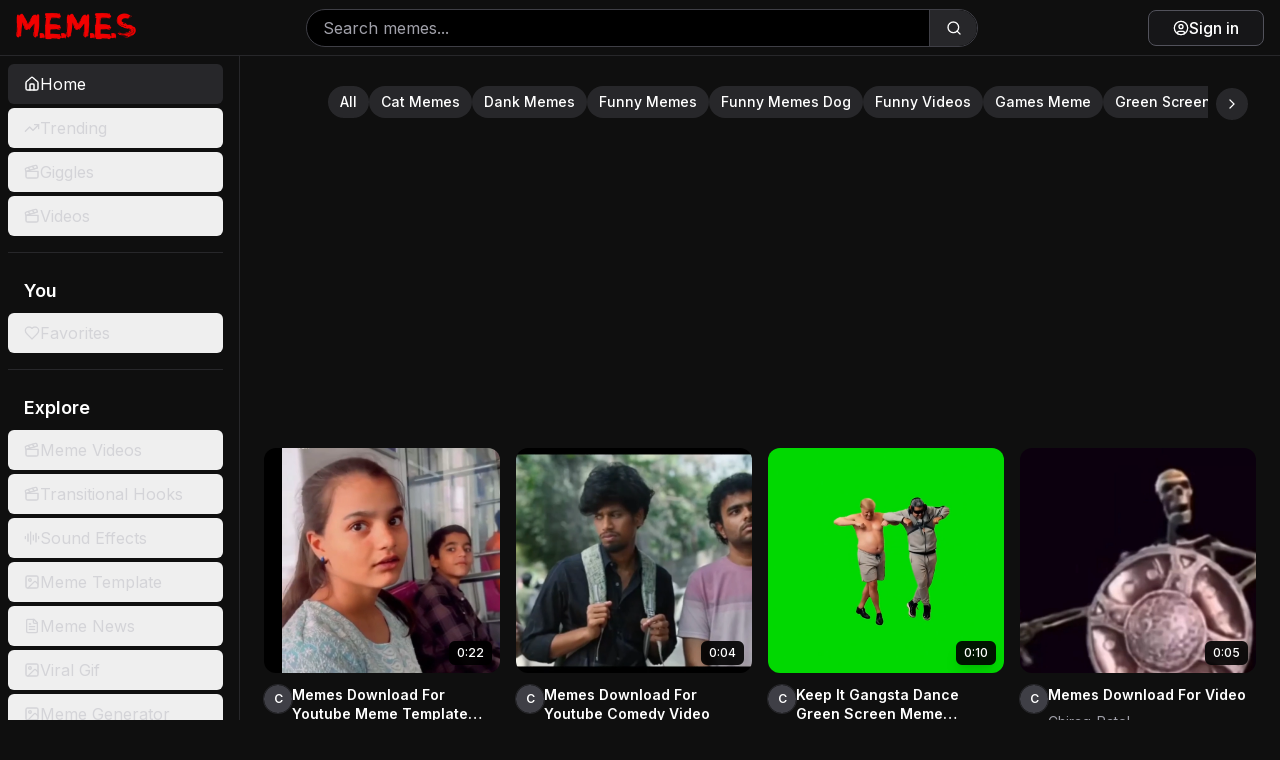

--- FILE ---
content_type: text/html; charset=utf-8
request_url: https://memes.co.in/
body_size: 23726
content:
<!DOCTYPE html><html lang="en" class="dark"><head><meta charSet="utf-8"/><meta name="viewport" content="width=device-width, initial-scale=1, maximum-scale=5, viewport-fit=cover, user-scalable=yes"/><link rel="preload" href="/_next/static/media/e4af272ccee01ff0-s.p.woff2" as="font" crossorigin="" type="font/woff2"/><link rel="preload" as="image" href="https://api.memes.co.in/media/memesvideo/thumbnail/thumbnail_Bk5GLtb.png" fetchPriority="high"/><link rel="preload" as="image" href="https://api.memes.co.in/media/memesvideo/thumbnail/thumbnail_hkPFxNk.png" fetchPriority="high"/><link rel="preload" as="image" href="https://api.memes.co.in/media/memesvideo/thumbnail/thumbnail_o2ygSDt.png" fetchPriority="high"/><link rel="preload" as="image" href="https://api.memes.co.in/media/memesvideo/thumbnail/thumbnail_uMGRP01.png" fetchPriority="high"/><link rel="stylesheet" href="/_next/static/css/3b643c1606fdcd3b.css" data-precedence="next"/><link rel="stylesheet" href="/_next/static/css/7e7d96b1e6991756.css" data-precedence="next"/><link rel="preload" as="script" fetchPriority="low" href="/_next/static/chunks/webpack-7f3bf79e32eb667a.js"/><script src="/_next/static/chunks/3f11b4e0-3792802e5db1397c.js" async=""></script><script src="/_next/static/chunks/9278-7914d71b2a3676af.js" async=""></script><script src="/_next/static/chunks/main-app-e78d391ffc78000c.js" async=""></script><script src="/_next/static/chunks/4838-53273258c0554066.js" async=""></script><script src="/_next/static/chunks/1338-48d6d145754f8021.js" async=""></script><script src="/_next/static/chunks/67-5bb79d6544a4522c.js" async=""></script><script src="/_next/static/chunks/1602-cc49664c96aa1933.js" async=""></script><script src="/_next/static/chunks/4107-e0e82f1122acd5d3.js" async=""></script><script src="/_next/static/chunks/app/layout-21cc1c2396350d08.js" async=""></script><script src="/_next/static/chunks/7280-1ce902d92a306204.js" async=""></script><script src="/_next/static/chunks/app/global-error-8bf490772020472a.js" async=""></script><script src="/_next/static/chunks/9127-176bc0b5af4f4117.js" async=""></script><script src="/_next/static/chunks/6194-acacbcfff95f06b8.js" async=""></script><script src="/_next/static/chunks/3336-1af9ae3c2b71f9b4.js" async=""></script><script src="/_next/static/chunks/8723-3b4fa544b2a48db0.js" async=""></script><script src="/_next/static/chunks/3807-d317dcb7cfb53e83.js" async=""></script><script src="/_next/static/chunks/324-9f507ac7e7761724.js" async=""></script><script src="/_next/static/chunks/7610-b1f35a5b12837af2.js" async=""></script><script src="/_next/static/chunks/405-4c91caf1cec49aac.js" async=""></script><script src="/_next/static/chunks/app/page-9bc596e62b3ac213.js" async=""></script><link rel="preload" href="https://www.googletagmanager.com/gtag/js?id=G-8KYK5M35W2" as="script"/><link rel="preload" href="https://cmp.gatekeeperconsent.com/min.js" as="script"/><link rel="preload" href="https://the.gatekeeperconsent.com/cmp.min.js" as="script"/><link rel="preload" href="//www.ezojs.com/ezoic/sa.min.js" as="script"/><meta name="next-size-adjust" content=""/><link rel="preconnect" href="https://fonts.googleapis.com"/><link rel="preconnect" href="https://fonts.gstatic.com" crossorigin="anonymous"/><link rel="manifest" href="/site.webmanifest"/><link rel="apple-touch-icon" href="/favicon.png"/><meta name="theme-color" media="(prefers-color-scheme: light)" content="#ff0000"/><meta name="theme-color" media="(prefers-color-scheme: dark)" content="#000000"/><meta name="color-scheme" content="dark light"/><script>(self.__next_s=self.__next_s||[]).push(["https://cmp.gatekeeperconsent.com/min.js",{"data-cfasync":"false"}])</script><script>(self.__next_s=self.__next_s||[]).push(["https://the.gatekeeperconsent.com/cmp.min.js",{"data-cfasync":"false"}])</script><script>(self.__next_s=self.__next_s||[]).push([0,{"children":"\n              window.ezstandalone = window.ezstandalone || {};\n              ezstandalone.cmd = ezstandalone.cmd || [];\n            ","id":"ezstandalone-init"}])</script><link href="https://fonts.googleapis.com/css2?family=Bebas+Neue&amp;family=Oswald:wght@400;600;700&amp;family=Montserrat:wght@400;600;700;800;900&amp;display=swap" rel="stylesheet"/><title>Memes Download: Funny Videos, GIFs, Sound Effects &amp; Templates</title><meta name="description" content="Download trending funny memes including copyright-free meme videos, GIFs &amp; blank templates, sound effects with viral content perfect for youtube video editing and content creation!"/><meta name="application-name" content="Memes.co.in"/><meta name="author" content="Memes.co.in Team"/><link rel="manifest" href="/site.webmanifest"/><meta name="generator" content="Next.js"/><meta name="keywords" content="memes download, memes download app, meme templates, sound effects, funny videos, viral memes, meme generator, trending memes, comedy videos, funny clips, meme maker, video memes, dank memes, hilarious videos, comedy clips, entertainment, social media content, video editing, meme creation, funny content, viral videos, internet memes, comedy entertainment, video downloads"/><meta name="referrer" content="origin-when-cross-origin"/><meta name="creator" content="Memes.co.in"/><meta name="publisher" content="Memes.co.in"/><meta name="robots" content="index, follow"/><meta name="googlebot" content="index, follow, max-video-preview:-1, max-image-preview:large, max-snippet:-1"/><meta name="category" content="Entertainment"/><meta name="classification" content="Entertainment"/><meta name="mobile-web-app-capable" content="yes"/><meta name="apple-mobile-web-app-capable" content="yes"/><meta name="apple-mobile-web-app-status-bar-style" content="black-translucent"/><meta name="apple-mobile-web-app-title" content="Memes.co.in"/><meta name="msapplication-TileColor" content="#000000"/><meta name="msapplication-TileImage" content="/favicon.png"/><meta name="msapplication-config" content="/browserconfig.xml"/><meta name="msapplication-tooltip" content="Download Trending Memes &amp; Templates"/><meta name="msapplication-starturl" content="/"/><meta name="msapplication-navbutton-color" content="#000000"/><meta name="msapplication-window" content="width=1024;height=768"/><meta name="msapplication-task" content="name=Trending Memes;action-uri=/trending;icon-uri=/favicon.png"/><meta name="msapplication-square70x70logo" content="/favicon.png"/><meta name="msapplication-square150x150logo" content="/favicon.png"/><meta name="msapplication-wide310x150logo" content="/favicon.png"/><meta name="msapplication-square310x310logo" content="/favicon.png"/><meta name="format-detection" content="telephone=no"/><meta name="HandheldFriendly" content="True"/><meta name="MobileOptimized" content="320"/><meta name="content-language" content="en-US"/><meta name="geo.region" content="US"/><meta name="geo.country" content="United States"/><meta name="ICBM" content="37.7749,-122.4194"/><meta name="geo.position" content="37.7749;-122.4194"/><meta name="geo.placename" content="San Francisco, CA"/><meta name="copyright" content="© 2025 Memes.co.in. All rights reserved."/><meta name="author" content="Memes.co.in Team"/><meta name="designer" content="Memes.co.in"/><meta name="owner" content="Memes.co.in"/><meta name="reply-to" content="support@memes.co.in"/><meta name="rating" content="General"/><meta name="distribution" content="Global"/><meta name="audience" content="All"/><meta name="content-type" content="text/html; charset=UTF-8"/><meta name="cache-control" content="public, max-age=31536000"/><meta name="expires" content="never"/><meta name="revisit-after" content="1 day"/><meta name="robots" content="index, follow, max-image-preview:large, max-snippet:-1, max-video-preview:-1"/><meta name="apple-itunes-app" content="app-id=your-ios-app-id"/><meta name="google-play-app" content="app-id=your.package.name"/><meta name="fb:app_id" content="your-facebook-app-id"/><meta name="fb:admins" content="your-facebook-admin-id"/><meta name="og:site_name" content="Memes.co.in"/><meta name="og:locale:alternate" content="hi_IN"/><meta name="og:email" content="support@memes.co.in"/><meta name="og:phone_number" content="+1-555-123-4567"/><meta name="og:fax_number" content="+1-555-123-4568"/><meta name="og:latitude" content="37.7749"/><meta name="og:longitude" content="-122.4194"/><meta name="og:street-address" content="123 Meme Street"/><meta name="og:locality" content="San Francisco"/><meta name="og:region" content="CA"/><meta name="og:postal-code" content="94102"/><meta name="og:country-name" content="USA"/><meta name="twitter:domain" content="memes.co.in"/><meta name="twitter:url" content="https://memes.co.in"/><meta name="twitter:label1" content="Category"/><meta name="twitter:data1" content="Entertainment"/><meta name="twitter:label2" content="Content Type"/><meta name="twitter:data2" content="Memes &amp; Videos"/><meta name="al:ios:url" content="memes://home"/><meta name="al:ios:app_store_id" content="your-ios-app-id"/><meta name="al:ios:app_name" content="Memes.co.in"/><meta name="al:android:url" content="memes://home"/><meta name="al:android:app_name" content="Memes.co.in"/><meta name="al:android:package" content="your.package.name"/><meta name="al:web:url" content="https://memes.co.in"/><meta name="business:contact_data:street_address" content="123 Meme Street"/><meta name="business:contact_data:locality" content="San Francisco"/><meta name="business:contact_data:region" content="CA"/><meta name="business:contact_data:postal_code" content="94102"/><meta name="business:contact_data:country_name" content="USA"/><meta name="business:contact_data:email" content="contact@memes.co.in"/><meta name="business:contact_data:phone_number" content="+1-555-123-4567"/><meta name="business:contact_data:website" content="https://memes.co.in"/><meta name="referrer" content="origin-when-cross-origin"/><meta name="cross-origin-embedder-policy" content="unsafe-none"/><meta name="cross-origin-opener-policy" content="same-origin-allow-popups"/><meta name="cross-origin-resource-policy" content="cross-origin"/><meta name="dns-prefetch" content="https://api.memes.co.in"/><meta name="preconnect" content="https://api.memes.co.in"/><meta name="prefetch" content="/trending"/><meta name="theme-color" content="#ff0000"/><meta name="mstheme-color" content="#ff0000"/><meta name="tile-image" content="/favicon.png"/><meta name="tile-color" content="#000000"/><link rel="canonical" href="https://memes.co.in"/><link rel="alternate" hrefLang="en-US" href="https://memes.co.in"/><link rel="alternate" media="only screen and (max-width: 600px)" href="https://memes.co.in"/><link rel="alternate" type="application/rss+xml" href="https://memes.co.in/rss.xml"/><meta name="format-detection" content="telephone=no, address=no, email=no"/><meta name="google-site-verification" content="your-google-verification-code-here"/><meta name="y_key" content="your-yahoo-verification-code-here"/><meta name="yandex-verification" content="your-yandex-verification-code-here"/><meta name="me" content="https://memes.co.in"/><meta name="me" content="mailto:contact@memes.co.in"/><meta name="mobile-web-app-capable" content="yes"/><meta name="apple-mobile-web-app-title" content="Memes.co.in"/><meta name="apple-mobile-web-app-status-bar-style" content="black-translucent"/><meta property="og:title" content="Memes Download: Trending Meme Templates &amp; Sound Effects"/><meta property="og:description" content="Looking for the latest memes app? Download trending meme templates &amp; funny video clips on Memes.co.in. Create viral memes online with powerful editing tools. Explore exclusive formats to stay ahead in the meme game."/><meta property="og:url" content="https://memes.co.in"/><meta property="og:site_name" content="Memes.co.in"/><meta property="og:locale" content="en_US"/><meta property="og:image" content="https://memes.co.in/memes-logo.webp"/><meta property="og:image:width" content="1200"/><meta property="og:image:height" content="630"/><meta property="og:image:alt" content="Memes.co.in - Download Trending Memes and Templates"/><meta property="og:image:type" content="image/webp"/><meta property="og:image" content="https://api.memes.co.in/media/memesvideo/template/Akshay%20kumar%20meme%20Template.jpg"/><meta property="og:image:width" content="800"/><meta property="og:image:height" content="600"/><meta property="og:image:alt" content="Akshay Kumar Meme Template"/><meta property="og:image:type" content="image/jpeg"/><meta property="og:image" content="https://memes.co.in/memes-logo.webp"/><meta property="og:image:width" content="512"/><meta property="og:image:height" content="512"/><meta property="og:image:alt" content="Memes.co.in Logo"/><meta property="og:image:type" content="image/webp"/><meta property="og:video" content="https://api.memes.co.in/media/sample-video.mp4"/><meta property="og:video:width" content="1280"/><meta property="og:video:height" content="720"/><meta property="og:video:type" content="video/mp4"/><meta property="og:type" content="website"/><meta name="twitter:card" content="summary_large_image"/><meta name="twitter:site" content="@memes_co_in"/><meta name="twitter:creator" content="@memes_co_in"/><meta name="twitter:title" content="Memes Download: Trending Meme Templates &amp; Sound Effects"/><meta name="twitter:description" content="Looking for the latest memes app? Download trending meme templates &amp; funny video clips on Memes.co.in. Create viral memes online with powerful editing tools."/><meta name="twitter:image" content="https://memes.co.in/memes-logo.webp"/><meta name="twitter:image" content="https://api.memes.co.in/media/memesvideo/template/Akshay%20kumar%20meme%20Template.jpg"/><link rel="shortcut icon" href="/favicon.png"/><link rel="icon" href="/favicon.png" sizes="any"/><link rel="icon" href="/favicon.png" sizes="16x16" type="image/png"/><link rel="icon" href="/favicon.png" sizes="32x32" type="image/png"/><link rel="icon" href="/favicon.png" sizes="64x64" type="image/png"/><link rel="icon" href="/favicon.png" sizes="128x128" type="image/png"/><link rel="icon" href="/favicon.png" sizes="256x256" type="image/png"/><link rel="icon" href="/favicon.png" sizes="512x512" type="image/png"/><link rel="apple-touch-icon" href="/favicon.png" sizes="180x180"/><link rel="apple-touch-icon" href="/favicon.png" sizes="152x152"/><link rel="apple-touch-icon" href="/favicon.png" sizes="144x144"/><link rel="apple-touch-icon" href="/favicon.png" sizes="120x120"/><link rel="apple-touch-icon" href="/favicon.png" sizes="114x114"/><link rel="apple-touch-icon" href="/favicon.png" sizes="76x76"/><link rel="apple-touch-icon" href="/favicon.png" sizes="72x72"/><link rel="apple-touch-icon" href="/favicon.png" sizes="60x60"/><link rel="apple-touch-icon" href="/favicon.png" sizes="57x57"/><link rel="apple-touch-icon-precomposed" href="/favicon.png"/><link rel="mask-icon" href="/favicon.png" color="#ff0000"/><script>document.querySelectorAll('body link[rel="icon"], body link[rel="apple-touch-icon"]').forEach(el => document.head.appendChild(el))</script><script src="/_next/static/chunks/polyfills-42372ed130431b0a.js" noModule=""></script></head><body class="__className_f367f3 bg-[#0f0f0f] text-white"><!--$--><div class="flex flex-col h-screen"><!--$!--><template data-dgst="BAILOUT_TO_CLIENT_SIDE_RENDERING"></template><!--/$--><div class="flex flex-1 overflow-hidden"><aside class="hidden md:block min-w-60 bg-[#0f0f0f] p-2 pr-4 space-y-4 overflow-y-auto border-r border-zinc-800"><nav><ul class="space-y-1"><li><a class="block" href="/"><button class="inline-flex items-center whitespace-nowrap rounded-md ring-offset-background focus-visible:outline-none focus-visible:ring-2 focus-visible:ring-ring focus-visible:ring-offset-2 disabled:pointer-events-none disabled:opacity-50 [&amp;_svg]:pointer-events-none [&amp;_svg]:size-4 [&amp;_svg]:shrink-0 h-10 px-4 py-2 w-full justify-start gap-4 text-base font-normal transition-all duration-200 bg-zinc-800 text-white hover:bg-zinc-700"><svg xmlns="http://www.w3.org/2000/svg" width="24" height="24" viewBox="0 0 24 24" fill="none" stroke="currentColor" stroke-width="2" stroke-linecap="round" stroke-linejoin="round" class="lucide lucide-house h-6 w-6"><path d="M15 21v-8a1 1 0 0 0-1-1h-4a1 1 0 0 0-1 1v8"></path><path d="M3 10a2 2 0 0 1 .709-1.528l7-5.999a2 2 0 0 1 2.582 0l7 5.999A2 2 0 0 1 21 10v9a2 2 0 0 1-2 2H5a2 2 0 0 1-2-2z"></path></svg>Home</button></a></li><li><a class="block" href="/trending"><button class="inline-flex items-center whitespace-nowrap rounded-md ring-offset-background focus-visible:outline-none focus-visible:ring-2 focus-visible:ring-ring focus-visible:ring-offset-2 disabled:pointer-events-none disabled:opacity-50 [&amp;_svg]:pointer-events-none [&amp;_svg]:size-4 [&amp;_svg]:shrink-0 h-10 px-4 py-2 w-full justify-start gap-4 text-base font-normal transition-all duration-200 text-zinc-300 hover:bg-zinc-800 hover:text-white"><svg xmlns="http://www.w3.org/2000/svg" width="24" height="24" viewBox="0 0 24 24" fill="none" stroke="currentColor" stroke-width="2" stroke-linecap="round" stroke-linejoin="round" class="lucide lucide-trending-up h-6 w-6"><polyline points="22 7 13.5 15.5 8.5 10.5 2 17"></polyline><polyline points="16 7 22 7 22 13"></polyline></svg>Trending</button></a></li><li><a class="block" href="/giggles"><button class="inline-flex items-center whitespace-nowrap rounded-md ring-offset-background focus-visible:outline-none focus-visible:ring-2 focus-visible:ring-ring focus-visible:ring-offset-2 disabled:pointer-events-none disabled:opacity-50 [&amp;_svg]:pointer-events-none [&amp;_svg]:size-4 [&amp;_svg]:shrink-0 h-10 px-4 py-2 w-full justify-start gap-4 text-base font-normal transition-all duration-200 text-zinc-300 hover:bg-zinc-800 hover:text-white"><svg xmlns="http://www.w3.org/2000/svg" width="24" height="24" viewBox="0 0 24 24" fill="none" stroke="currentColor" stroke-width="2" stroke-linecap="round" stroke-linejoin="round" class="lucide lucide-clapperboard h-6 w-6"><path d="M20.2 6 3 11l-.9-2.4c-.3-1.1.3-2.2 1.3-2.5l13.5-4c1.1-.3 2.2.3 2.5 1.3Z"></path><path d="m6.2 5.3 3.1 3.9"></path><path d="m12.4 3.4 3.1 4"></path><path d="M3 11h18v8a2 2 0 0 1-2 2H5a2 2 0 0 1-2-2Z"></path></svg>Giggles</button></a></li><li><a class="block" href="/videos"><button class="inline-flex items-center whitespace-nowrap rounded-md ring-offset-background focus-visible:outline-none focus-visible:ring-2 focus-visible:ring-ring focus-visible:ring-offset-2 disabled:pointer-events-none disabled:opacity-50 [&amp;_svg]:pointer-events-none [&amp;_svg]:size-4 [&amp;_svg]:shrink-0 h-10 px-4 py-2 w-full justify-start gap-4 text-base font-normal transition-all duration-200 text-zinc-300 hover:bg-zinc-800 hover:text-white"><svg xmlns="http://www.w3.org/2000/svg" width="24" height="24" viewBox="0 0 24 24" fill="none" stroke="currentColor" stroke-width="2" stroke-linecap="round" stroke-linejoin="round" class="lucide lucide-clapperboard h-6 w-6"><path d="M20.2 6 3 11l-.9-2.4c-.3-1.1.3-2.2 1.3-2.5l13.5-4c1.1-.3 2.2.3 2.5 1.3Z"></path><path d="m6.2 5.3 3.1 3.9"></path><path d="m12.4 3.4 3.1 4"></path><path d="M3 11h18v8a2 2 0 0 1-2 2H5a2 2 0 0 1-2-2Z"></path></svg>Videos</button></a></li></ul></nav><hr class="border-zinc-800"/><nav><h2 class="px-4 py-2 text-lg font-semibold text-white">You</h2><ul class="space-y-1"><li><a class="block" href="/favorites"><button class="inline-flex items-center whitespace-nowrap rounded-md ring-offset-background focus-visible:outline-none focus-visible:ring-2 focus-visible:ring-ring focus-visible:ring-offset-2 disabled:pointer-events-none disabled:opacity-50 [&amp;_svg]:pointer-events-none [&amp;_svg]:size-4 [&amp;_svg]:shrink-0 h-10 px-4 py-2 w-full justify-start gap-4 text-base font-normal text-zinc-300 hover:bg-zinc-800 hover:text-white transition-all duration-200"><svg xmlns="http://www.w3.org/2000/svg" width="24" height="24" viewBox="0 0 24 24" fill="none" stroke="currentColor" stroke-width="2" stroke-linecap="round" stroke-linejoin="round" class="lucide lucide-heart h-6 w-6"><path d="M19 14c1.49-1.46 3-3.21 3-5.5A5.5 5.5 0 0 0 16.5 3c-1.76 0-3 .5-4.5 2-1.5-1.5-2.74-2-4.5-2A5.5 5.5 0 0 0 2 8.5c0 2.3 1.5 4.05 3 5.5l7 7Z"></path></svg>Favorites</button></a></li></ul></nav><hr class="border-zinc-800"/><nav><h2 class="px-4 py-2 text-lg font-semibold text-white">Explore</h2><ul class="space-y-1"><li><a class="block" href="/videos"><button class="inline-flex items-center whitespace-nowrap rounded-md ring-offset-background focus-visible:outline-none focus-visible:ring-2 focus-visible:ring-ring focus-visible:ring-offset-2 disabled:pointer-events-none disabled:opacity-50 [&amp;_svg]:pointer-events-none [&amp;_svg]:size-4 [&amp;_svg]:shrink-0 h-10 px-4 py-2 w-full justify-start gap-4 text-base font-normal transition-all duration-200 text-zinc-300 hover:bg-zinc-800 hover:text-white"><svg xmlns="http://www.w3.org/2000/svg" width="24" height="24" viewBox="0 0 24 24" fill="none" stroke="currentColor" stroke-width="2" stroke-linecap="round" stroke-linejoin="round" class="lucide lucide-clapperboard h-6 w-6"><path d="M20.2 6 3 11l-.9-2.4c-.3-1.1.3-2.2 1.3-2.5l13.5-4c1.1-.3 2.2.3 2.5 1.3Z"></path><path d="m6.2 5.3 3.1 3.9"></path><path d="m12.4 3.4 3.1 4"></path><path d="M3 11h18v8a2 2 0 0 1-2 2H5a2 2 0 0 1-2-2Z"></path></svg>Meme Videos</button></a></li><li><a class="block" href="/transitional-hooks"><button class="inline-flex items-center whitespace-nowrap rounded-md ring-offset-background focus-visible:outline-none focus-visible:ring-2 focus-visible:ring-ring focus-visible:ring-offset-2 disabled:pointer-events-none disabled:opacity-50 [&amp;_svg]:pointer-events-none [&amp;_svg]:size-4 [&amp;_svg]:shrink-0 h-10 px-4 py-2 w-full justify-start gap-4 text-base font-normal transition-all duration-200 text-zinc-300 hover:bg-zinc-800 hover:text-white"><svg xmlns="http://www.w3.org/2000/svg" width="24" height="24" viewBox="0 0 24 24" fill="none" stroke="currentColor" stroke-width="2" stroke-linecap="round" stroke-linejoin="round" class="lucide lucide-clapperboard h-6 w-6"><path d="M20.2 6 3 11l-.9-2.4c-.3-1.1.3-2.2 1.3-2.5l13.5-4c1.1-.3 2.2.3 2.5 1.3Z"></path><path d="m6.2 5.3 3.1 3.9"></path><path d="m12.4 3.4 3.1 4"></path><path d="M3 11h18v8a2 2 0 0 1-2 2H5a2 2 0 0 1-2-2Z"></path></svg>Transitional Hooks</button></a></li><li><a class="block" href="/sound-effects"><button class="inline-flex items-center whitespace-nowrap rounded-md ring-offset-background focus-visible:outline-none focus-visible:ring-2 focus-visible:ring-ring focus-visible:ring-offset-2 disabled:pointer-events-none disabled:opacity-50 [&amp;_svg]:pointer-events-none [&amp;_svg]:size-4 [&amp;_svg]:shrink-0 h-10 px-4 py-2 w-full justify-start gap-4 text-base font-normal transition-all duration-200 text-zinc-300 hover:bg-zinc-800 hover:text-white"><svg xmlns="http://www.w3.org/2000/svg" width="24" height="24" viewBox="0 0 24 24" fill="none" stroke="currentColor" stroke-width="2" stroke-linecap="round" stroke-linejoin="round" class="lucide lucide-audio-lines h-6 w-6"><path d="M2 10v3"></path><path d="M6 6v11"></path><path d="M10 3v18"></path><path d="M14 8v7"></path><path d="M18 5v13"></path><path d="M22 10v3"></path></svg>Sound Effects</button></a></li><li><a class="block" href="/meme-templates"><button class="inline-flex items-center whitespace-nowrap rounded-md ring-offset-background focus-visible:outline-none focus-visible:ring-2 focus-visible:ring-ring focus-visible:ring-offset-2 disabled:pointer-events-none disabled:opacity-50 [&amp;_svg]:pointer-events-none [&amp;_svg]:size-4 [&amp;_svg]:shrink-0 h-10 px-4 py-2 w-full justify-start gap-4 text-base font-normal transition-all duration-200 text-zinc-300 hover:bg-zinc-800 hover:text-white"><svg xmlns="http://www.w3.org/2000/svg" width="24" height="24" viewBox="0 0 24 24" fill="none" stroke="currentColor" stroke-width="2" stroke-linecap="round" stroke-linejoin="round" class="lucide lucide-image h-6 w-6"><rect width="18" height="18" x="3" y="3" rx="2" ry="2"></rect><circle cx="9" cy="9" r="2"></circle><path d="m21 15-3.086-3.086a2 2 0 0 0-2.828 0L6 21"></path></svg>Meme Template</button></a></li><li><a class="block" href="/article"><button class="inline-flex items-center whitespace-nowrap rounded-md ring-offset-background focus-visible:outline-none focus-visible:ring-2 focus-visible:ring-ring focus-visible:ring-offset-2 disabled:pointer-events-none disabled:opacity-50 [&amp;_svg]:pointer-events-none [&amp;_svg]:size-4 [&amp;_svg]:shrink-0 h-10 px-4 py-2 w-full justify-start gap-4 text-base font-normal transition-all duration-200 text-zinc-300 hover:bg-zinc-800 hover:text-white"><svg xmlns="http://www.w3.org/2000/svg" width="24" height="24" viewBox="0 0 24 24" fill="none" stroke="currentColor" stroke-width="2" stroke-linecap="round" stroke-linejoin="round" class="lucide lucide-file-text h-6 w-6"><path d="M15 2H6a2 2 0 0 0-2 2v16a2 2 0 0 0 2 2h12a2 2 0 0 0 2-2V7Z"></path><path d="M14 2v4a2 2 0 0 0 2 2h4"></path><path d="M10 9H8"></path><path d="M16 13H8"></path><path d="M16 17H8"></path></svg>Meme News</button></a></li><li><a class="block" href="/gif"><button class="inline-flex items-center whitespace-nowrap rounded-md ring-offset-background focus-visible:outline-none focus-visible:ring-2 focus-visible:ring-ring focus-visible:ring-offset-2 disabled:pointer-events-none disabled:opacity-50 [&amp;_svg]:pointer-events-none [&amp;_svg]:size-4 [&amp;_svg]:shrink-0 h-10 px-4 py-2 w-full justify-start gap-4 text-base font-normal transition-all duration-200 text-zinc-300 hover:bg-zinc-800 hover:text-white"><svg xmlns="http://www.w3.org/2000/svg" width="24" height="24" viewBox="0 0 24 24" fill="none" stroke="currentColor" stroke-width="2" stroke-linecap="round" stroke-linejoin="round" class="lucide lucide-image h-6 w-6"><rect width="18" height="18" x="3" y="3" rx="2" ry="2"></rect><circle cx="9" cy="9" r="2"></circle><path d="m21 15-3.086-3.086a2 2 0 0 0-2.828 0L6 21"></path></svg>Viral Gif</button></a></li><li><a class="block" href="/meme-generator"><button class="inline-flex items-center whitespace-nowrap rounded-md ring-offset-background focus-visible:outline-none focus-visible:ring-2 focus-visible:ring-ring focus-visible:ring-offset-2 disabled:pointer-events-none disabled:opacity-50 [&amp;_svg]:pointer-events-none [&amp;_svg]:size-4 [&amp;_svg]:shrink-0 h-10 px-4 py-2 w-full justify-start gap-4 text-base font-normal transition-all duration-200 text-zinc-300 hover:bg-zinc-800 hover:text-white"><svg xmlns="http://www.w3.org/2000/svg" width="24" height="24" viewBox="0 0 24 24" fill="none" stroke="currentColor" stroke-width="2" stroke-linecap="round" stroke-linejoin="round" class="lucide lucide-image h-6 w-6"><rect width="18" height="18" x="3" y="3" rx="2" ry="2"></rect><circle cx="9" cy="9" r="2"></circle><path d="m21 15-3.086-3.086a2 2 0 0 0-2.828 0L6 21"></path></svg>Meme Generator</button></a></li></ul></nav><hr class="border-zinc-800"/><nav><h2 class="px-4 py-2 text-lg font-semibold text-white">Resources</h2><ul class="space-y-1"><li><a class="block" href="/about-us"><button class="inline-flex items-center whitespace-nowrap rounded-md ring-offset-background focus-visible:outline-none focus-visible:ring-2 focus-visible:ring-ring focus-visible:ring-offset-2 disabled:pointer-events-none disabled:opacity-50 [&amp;_svg]:pointer-events-none [&amp;_svg]:size-4 [&amp;_svg]:shrink-0 h-10 px-4 py-2 w-full justify-start gap-4 text-base font-normal transition-all duration-200 text-zinc-300 hover:bg-zinc-800 hover:text-white"><svg xmlns="http://www.w3.org/2000/svg" width="24" height="24" viewBox="0 0 24 24" fill="none" stroke="currentColor" stroke-width="2" stroke-linecap="round" stroke-linejoin="round" class="lucide lucide-info h-6 w-6"><circle cx="12" cy="12" r="10"></circle><path d="M12 16v-4"></path><path d="M12 8h.01"></path></svg>About Us</button></a></li><li><a class="block" href="/contact-us"><button class="inline-flex items-center whitespace-nowrap rounded-md ring-offset-background focus-visible:outline-none focus-visible:ring-2 focus-visible:ring-ring focus-visible:ring-offset-2 disabled:pointer-events-none disabled:opacity-50 [&amp;_svg]:pointer-events-none [&amp;_svg]:size-4 [&amp;_svg]:shrink-0 h-10 px-4 py-2 w-full justify-start gap-4 text-base font-normal transition-all duration-200 text-zinc-300 hover:bg-zinc-800 hover:text-white"><svg xmlns="http://www.w3.org/2000/svg" width="24" height="24" viewBox="0 0 24 24" fill="none" stroke="currentColor" stroke-width="2" stroke-linecap="round" stroke-linejoin="round" class="lucide lucide-mail h-6 w-6"><rect width="20" height="16" x="2" y="4" rx="2"></rect><path d="m22 7-8.97 5.7a1.94 1.94 0 0 1-2.06 0L2 7"></path></svg>Contact Us</button></a></li><li><a class="block" href="/privacy-policy"><button class="inline-flex items-center whitespace-nowrap rounded-md ring-offset-background focus-visible:outline-none focus-visible:ring-2 focus-visible:ring-ring focus-visible:ring-offset-2 disabled:pointer-events-none disabled:opacity-50 [&amp;_svg]:pointer-events-none [&amp;_svg]:size-4 [&amp;_svg]:shrink-0 h-10 px-4 py-2 w-full justify-start gap-4 text-base font-normal transition-all duration-200 text-zinc-300 hover:bg-zinc-800 hover:text-white"><svg xmlns="http://www.w3.org/2000/svg" width="24" height="24" viewBox="0 0 24 24" fill="none" stroke="currentColor" stroke-width="2" stroke-linecap="round" stroke-linejoin="round" class="lucide lucide-shield h-6 w-6"><path d="M20 13c0 5-3.5 7.5-7.66 8.95a1 1 0 0 1-.67-.01C7.5 20.5 4 18 4 13V6a1 1 0 0 1 1-1c2 0 4.5-1.2 6.24-2.72a1.17 1.17 0 0 1 1.52 0C14.51 3.81 17 5 19 5a1 1 0 0 1 1 1z"></path></svg>Privacy Policy</button></a></li><li><a class="block" href="/terms-and-conditions"><button class="inline-flex items-center whitespace-nowrap rounded-md ring-offset-background focus-visible:outline-none focus-visible:ring-2 focus-visible:ring-ring focus-visible:ring-offset-2 disabled:pointer-events-none disabled:opacity-50 [&amp;_svg]:pointer-events-none [&amp;_svg]:size-4 [&amp;_svg]:shrink-0 h-10 px-4 py-2 w-full justify-start gap-4 text-base font-normal transition-all duration-200 text-zinc-300 hover:bg-zinc-800 hover:text-white"><svg xmlns="http://www.w3.org/2000/svg" width="24" height="24" viewBox="0 0 24 24" fill="none" stroke="currentColor" stroke-width="2" stroke-linecap="round" stroke-linejoin="round" class="lucide lucide-file-check h-6 w-6"><path d="M15 2H6a2 2 0 0 0-2 2v16a2 2 0 0 0 2 2h12a2 2 0 0 0 2-2V7Z"></path><path d="M14 2v4a2 2 0 0 0 2 2h4"></path><path d="m9 15 2 2 4-4"></path></svg>Terms &amp; Conditions</button></a></li><li><a class="block" href="/disclaimer"><button class="inline-flex items-center whitespace-nowrap rounded-md ring-offset-background focus-visible:outline-none focus-visible:ring-2 focus-visible:ring-ring focus-visible:ring-offset-2 disabled:pointer-events-none disabled:opacity-50 [&amp;_svg]:pointer-events-none [&amp;_svg]:size-4 [&amp;_svg]:shrink-0 h-10 px-4 py-2 w-full justify-start gap-4 text-base font-normal transition-all duration-200 text-zinc-300 hover:bg-zinc-800 hover:text-white"><svg xmlns="http://www.w3.org/2000/svg" width="24" height="24" viewBox="0 0 24 24" fill="none" stroke="currentColor" stroke-width="2" stroke-linecap="round" stroke-linejoin="round" class="lucide lucide-circle-alert h-6 w-6"><circle cx="12" cy="12" r="10"></circle><line x1="12" x2="12" y1="8" y2="12"></line><line x1="12" x2="12.01" y1="16" y2="16"></line></svg>Disclaimer</button></a></li><li><a class="block" href="/dmca"><button class="inline-flex items-center whitespace-nowrap rounded-md ring-offset-background focus-visible:outline-none focus-visible:ring-2 focus-visible:ring-ring focus-visible:ring-offset-2 disabled:pointer-events-none disabled:opacity-50 [&amp;_svg]:pointer-events-none [&amp;_svg]:size-4 [&amp;_svg]:shrink-0 h-10 px-4 py-2 w-full justify-start gap-4 text-base font-normal transition-all duration-200 text-zinc-300 hover:bg-zinc-800 hover:text-white"><svg xmlns="http://www.w3.org/2000/svg" width="24" height="24" viewBox="0 0 24 24" fill="none" stroke="currentColor" stroke-width="2" stroke-linecap="round" stroke-linejoin="round" class="lucide lucide-shield h-6 w-6"><path d="M20 13c0 5-3.5 7.5-7.66 8.95a1 1 0 0 1-.67-.01C7.5 20.5 4 18 4 13V6a1 1 0 0 1 1-1c2 0 4.5-1.2 6.24-2.72a1.17 1.17 0 0 1 1.52 0C14.51 3.81 17 5 19 5a1 1 0 0 1 1 1z"></path></svg>DMCA Policy</button></a></li><li><a class="block" href="/cookie-policy"><button class="inline-flex items-center whitespace-nowrap rounded-md ring-offset-background focus-visible:outline-none focus-visible:ring-2 focus-visible:ring-ring focus-visible:ring-offset-2 disabled:pointer-events-none disabled:opacity-50 [&amp;_svg]:pointer-events-none [&amp;_svg]:size-4 [&amp;_svg]:shrink-0 h-10 px-4 py-2 w-full justify-start gap-4 text-base font-normal transition-all duration-200 text-zinc-300 hover:bg-zinc-800 hover:text-white"><svg xmlns="http://www.w3.org/2000/svg" width="24" height="24" viewBox="0 0 24 24" fill="none" stroke="currentColor" stroke-width="2" stroke-linecap="round" stroke-linejoin="round" class="lucide lucide-cookie h-6 w-6"><path d="M12 2a10 10 0 1 0 10 10 4 4 0 0 1-5-5 4 4 0 0 1-5-5"></path><path d="M8.5 8.5v.01"></path><path d="M16 15.5v.01"></path><path d="M12 12v.01"></path><path d="M11 17v.01"></path><path d="M7 14v.01"></path></svg>Cookie Policy</button></a></li></ul></nav></aside><main class="flex-1 overflow-y-auto p-4 sm:p-6 pb-24 md:pb-6"><!--$--><div class="py-1 bg-[#0f0f0f] z-40 flex items-center" style="min-height:48px"><div class="mr-2 hidden lg:block" style="width:40px;min-width:40px"></div><div class="flex gap-2 overflow-x-auto pb-1 no-scrollbar px-4" style="scroll-behavior:smooth"><button class="inline-flex items-center justify-center gap-2 ring-offset-background focus-visible:outline-none focus-visible:ring-2 focus-visible:ring-ring focus-visible:ring-offset-2 disabled:pointer-events-none disabled:opacity-50 [&amp;_svg]:pointer-events-none [&amp;_svg]:size-4 [&amp;_svg]:shrink-0 rounded-full px-3 py-1 h-8 whitespace-nowrap text-sm font-medium transition-all duration-200 flex-shrink-0 bg-zinc-800 text-white hover:bg-zinc-700">All</button><button class="inline-flex items-center justify-center gap-2 ring-offset-background focus-visible:outline-none focus-visible:ring-2 focus-visible:ring-ring focus-visible:ring-offset-2 disabled:pointer-events-none disabled:opacity-50 [&amp;_svg]:pointer-events-none [&amp;_svg]:size-4 [&amp;_svg]:shrink-0 rounded-full px-3 py-1 h-8 whitespace-nowrap text-sm font-medium transition-all duration-200 flex-shrink-0 bg-zinc-800 text-white hover:bg-zinc-700">Cat Memes</button><button class="inline-flex items-center justify-center gap-2 ring-offset-background focus-visible:outline-none focus-visible:ring-2 focus-visible:ring-ring focus-visible:ring-offset-2 disabled:pointer-events-none disabled:opacity-50 [&amp;_svg]:pointer-events-none [&amp;_svg]:size-4 [&amp;_svg]:shrink-0 rounded-full px-3 py-1 h-8 whitespace-nowrap text-sm font-medium transition-all duration-200 flex-shrink-0 bg-zinc-800 text-white hover:bg-zinc-700">Dank Memes</button><button class="inline-flex items-center justify-center gap-2 ring-offset-background focus-visible:outline-none focus-visible:ring-2 focus-visible:ring-ring focus-visible:ring-offset-2 disabled:pointer-events-none disabled:opacity-50 [&amp;_svg]:pointer-events-none [&amp;_svg]:size-4 [&amp;_svg]:shrink-0 rounded-full px-3 py-1 h-8 whitespace-nowrap text-sm font-medium transition-all duration-200 flex-shrink-0 bg-zinc-800 text-white hover:bg-zinc-700">Funny Memes</button><button class="inline-flex items-center justify-center gap-2 ring-offset-background focus-visible:outline-none focus-visible:ring-2 focus-visible:ring-ring focus-visible:ring-offset-2 disabled:pointer-events-none disabled:opacity-50 [&amp;_svg]:pointer-events-none [&amp;_svg]:size-4 [&amp;_svg]:shrink-0 rounded-full px-3 py-1 h-8 whitespace-nowrap text-sm font-medium transition-all duration-200 flex-shrink-0 bg-zinc-800 text-white hover:bg-zinc-700">Funny Memes Dog</button><button class="inline-flex items-center justify-center gap-2 ring-offset-background focus-visible:outline-none focus-visible:ring-2 focus-visible:ring-ring focus-visible:ring-offset-2 disabled:pointer-events-none disabled:opacity-50 [&amp;_svg]:pointer-events-none [&amp;_svg]:size-4 [&amp;_svg]:shrink-0 rounded-full px-3 py-1 h-8 whitespace-nowrap text-sm font-medium transition-all duration-200 flex-shrink-0 bg-zinc-800 text-white hover:bg-zinc-700">Funny Videos</button><button class="inline-flex items-center justify-center gap-2 ring-offset-background focus-visible:outline-none focus-visible:ring-2 focus-visible:ring-ring focus-visible:ring-offset-2 disabled:pointer-events-none disabled:opacity-50 [&amp;_svg]:pointer-events-none [&amp;_svg]:size-4 [&amp;_svg]:shrink-0 rounded-full px-3 py-1 h-8 whitespace-nowrap text-sm font-medium transition-all duration-200 flex-shrink-0 bg-zinc-800 text-white hover:bg-zinc-700">Games Meme</button><button class="inline-flex items-center justify-center gap-2 ring-offset-background focus-visible:outline-none focus-visible:ring-2 focus-visible:ring-ring focus-visible:ring-offset-2 disabled:pointer-events-none disabled:opacity-50 [&amp;_svg]:pointer-events-none [&amp;_svg]:size-4 [&amp;_svg]:shrink-0 rounded-full px-3 py-1 h-8 whitespace-nowrap text-sm font-medium transition-all duration-200 flex-shrink-0 bg-zinc-800 text-white hover:bg-zinc-700">Green Screen Memes</button><button class="inline-flex items-center justify-center gap-2 ring-offset-background focus-visible:outline-none focus-visible:ring-2 focus-visible:ring-ring focus-visible:ring-offset-2 disabled:pointer-events-none disabled:opacity-50 [&amp;_svg]:pointer-events-none [&amp;_svg]:size-4 [&amp;_svg]:shrink-0 rounded-full px-3 py-1 h-8 whitespace-nowrap text-sm font-medium transition-all duration-200 flex-shrink-0 bg-zinc-800 text-white hover:bg-zinc-700">Happy birthday Memes</button><button class="inline-flex items-center justify-center gap-2 ring-offset-background focus-visible:outline-none focus-visible:ring-2 focus-visible:ring-ring focus-visible:ring-offset-2 disabled:pointer-events-none disabled:opacity-50 [&amp;_svg]:pointer-events-none [&amp;_svg]:size-4 [&amp;_svg]:shrink-0 rounded-full px-3 py-1 h-8 whitespace-nowrap text-sm font-medium transition-all duration-200 flex-shrink-0 bg-zinc-800 text-white hover:bg-zinc-700">Hilarious Memes</button><button class="inline-flex items-center justify-center gap-2 ring-offset-background focus-visible:outline-none focus-visible:ring-2 focus-visible:ring-ring focus-visible:ring-offset-2 disabled:pointer-events-none disabled:opacity-50 [&amp;_svg]:pointer-events-none [&amp;_svg]:size-4 [&amp;_svg]:shrink-0 rounded-full px-3 py-1 h-8 whitespace-nowrap text-sm font-medium transition-all duration-200 flex-shrink-0 bg-zinc-800 text-white hover:bg-zinc-700">IPhone Ringtones</button><button class="inline-flex items-center justify-center gap-2 ring-offset-background focus-visible:outline-none focus-visible:ring-2 focus-visible:ring-ring focus-visible:ring-offset-2 disabled:pointer-events-none disabled:opacity-50 [&amp;_svg]:pointer-events-none [&amp;_svg]:size-4 [&amp;_svg]:shrink-0 rounded-full px-3 py-1 h-8 whitespace-nowrap text-sm font-medium transition-all duration-200 flex-shrink-0 bg-zinc-800 text-white hover:bg-zinc-700">IPL Memes</button><button class="inline-flex items-center justify-center gap-2 ring-offset-background focus-visible:outline-none focus-visible:ring-2 focus-visible:ring-ring focus-visible:ring-offset-2 disabled:pointer-events-none disabled:opacity-50 [&amp;_svg]:pointer-events-none [&amp;_svg]:size-4 [&amp;_svg]:shrink-0 rounded-full px-3 py-1 h-8 whitespace-nowrap text-sm font-medium transition-all duration-200 flex-shrink-0 bg-zinc-800 text-white hover:bg-zinc-700">Laughing Memes </button><button class="inline-flex items-center justify-center gap-2 ring-offset-background focus-visible:outline-none focus-visible:ring-2 focus-visible:ring-ring focus-visible:ring-offset-2 disabled:pointer-events-none disabled:opacity-50 [&amp;_svg]:pointer-events-none [&amp;_svg]:size-4 [&amp;_svg]:shrink-0 rounded-full px-3 py-1 h-8 whitespace-nowrap text-sm font-medium transition-all duration-200 flex-shrink-0 bg-zinc-800 text-white hover:bg-zinc-700">Meme</button><button class="inline-flex items-center justify-center gap-2 ring-offset-background focus-visible:outline-none focus-visible:ring-2 focus-visible:ring-ring focus-visible:ring-offset-2 disabled:pointer-events-none disabled:opacity-50 [&amp;_svg]:pointer-events-none [&amp;_svg]:size-4 [&amp;_svg]:shrink-0 rounded-full px-3 py-1 h-8 whitespace-nowrap text-sm font-medium transition-all duration-200 flex-shrink-0 bg-zinc-800 text-white hover:bg-zinc-700">Meme Sounds</button><button class="inline-flex items-center justify-center gap-2 ring-offset-background focus-visible:outline-none focus-visible:ring-2 focus-visible:ring-ring focus-visible:ring-offset-2 disabled:pointer-events-none disabled:opacity-50 [&amp;_svg]:pointer-events-none [&amp;_svg]:size-4 [&amp;_svg]:shrink-0 rounded-full px-3 py-1 h-8 whitespace-nowrap text-sm font-medium transition-all duration-200 flex-shrink-0 bg-zinc-800 text-white hover:bg-zinc-700">Memes Sad</button><button class="inline-flex items-center justify-center gap-2 ring-offset-background focus-visible:outline-none focus-visible:ring-2 focus-visible:ring-ring focus-visible:ring-offset-2 disabled:pointer-events-none disabled:opacity-50 [&amp;_svg]:pointer-events-none [&amp;_svg]:size-4 [&amp;_svg]:shrink-0 rounded-full px-3 py-1 h-8 whitespace-nowrap text-sm font-medium transition-all duration-200 flex-shrink-0 bg-zinc-800 text-white hover:bg-zinc-700">Memes Soundboard</button><button class="inline-flex items-center justify-center gap-2 ring-offset-background focus-visible:outline-none focus-visible:ring-2 focus-visible:ring-ring focus-visible:ring-offset-2 disabled:pointer-events-none disabled:opacity-50 [&amp;_svg]:pointer-events-none [&amp;_svg]:size-4 [&amp;_svg]:shrink-0 rounded-full px-3 py-1 h-8 whitespace-nowrap text-sm font-medium transition-all duration-200 flex-shrink-0 bg-zinc-800 text-white hover:bg-zinc-700">Memes Yes</button><button class="inline-flex items-center justify-center gap-2 ring-offset-background focus-visible:outline-none focus-visible:ring-2 focus-visible:ring-ring focus-visible:ring-offset-2 disabled:pointer-events-none disabled:opacity-50 [&amp;_svg]:pointer-events-none [&amp;_svg]:size-4 [&amp;_svg]:shrink-0 rounded-full px-3 py-1 h-8 whitespace-nowrap text-sm font-medium transition-all duration-200 flex-shrink-0 bg-zinc-800 text-white hover:bg-zinc-700">Meme Templates</button><button class="inline-flex items-center justify-center gap-2 ring-offset-background focus-visible:outline-none focus-visible:ring-2 focus-visible:ring-ring focus-visible:ring-offset-2 disabled:pointer-events-none disabled:opacity-50 [&amp;_svg]:pointer-events-none [&amp;_svg]:size-4 [&amp;_svg]:shrink-0 rounded-full px-3 py-1 h-8 whitespace-nowrap text-sm font-medium transition-all duration-200 flex-shrink-0 bg-zinc-800 text-white hover:bg-zinc-700">Mia Khalifa Meme</button><button class="inline-flex items-center justify-center gap-2 ring-offset-background focus-visible:outline-none focus-visible:ring-2 focus-visible:ring-ring focus-visible:ring-offset-2 disabled:pointer-events-none disabled:opacity-50 [&amp;_svg]:pointer-events-none [&amp;_svg]:size-4 [&amp;_svg]:shrink-0 rounded-full px-3 py-1 h-8 whitespace-nowrap text-sm font-medium transition-all duration-200 flex-shrink-0 bg-zinc-800 text-white hover:bg-zinc-700">Offensive Memes </button><button class="inline-flex items-center justify-center gap-2 ring-offset-background focus-visible:outline-none focus-visible:ring-2 focus-visible:ring-ring focus-visible:ring-offset-2 disabled:pointer-events-none disabled:opacity-50 [&amp;_svg]:pointer-events-none [&amp;_svg]:size-4 [&amp;_svg]:shrink-0 rounded-full px-3 py-1 h-8 whitespace-nowrap text-sm font-medium transition-all duration-200 flex-shrink-0 bg-zinc-800 text-white hover:bg-zinc-700">Politics</button><button class="inline-flex items-center justify-center gap-2 ring-offset-background focus-visible:outline-none focus-visible:ring-2 focus-visible:ring-ring focus-visible:ring-offset-2 disabled:pointer-events-none disabled:opacity-50 [&amp;_svg]:pointer-events-none [&amp;_svg]:size-4 [&amp;_svg]:shrink-0 rounded-full px-3 py-1 h-8 whitespace-nowrap text-sm font-medium transition-all duration-200 flex-shrink-0 bg-zinc-800 text-white hover:bg-zinc-700">Popular Memes </button><button class="inline-flex items-center justify-center gap-2 ring-offset-background focus-visible:outline-none focus-visible:ring-2 focus-visible:ring-ring focus-visible:ring-offset-2 disabled:pointer-events-none disabled:opacity-50 [&amp;_svg]:pointer-events-none [&amp;_svg]:size-4 [&amp;_svg]:shrink-0 rounded-full px-3 py-1 h-8 whitespace-nowrap text-sm font-medium transition-all duration-200 flex-shrink-0 bg-zinc-800 text-white hover:bg-zinc-700">Social</button><button class="inline-flex items-center justify-center gap-2 ring-offset-background focus-visible:outline-none focus-visible:ring-2 focus-visible:ring-ring focus-visible:ring-offset-2 disabled:pointer-events-none disabled:opacity-50 [&amp;_svg]:pointer-events-none [&amp;_svg]:size-4 [&amp;_svg]:shrink-0 rounded-full px-3 py-1 h-8 whitespace-nowrap text-sm font-medium transition-all duration-200 flex-shrink-0 bg-zinc-800 text-white hover:bg-zinc-700">Spongebob Memes </button><button class="inline-flex items-center justify-center gap-2 ring-offset-background focus-visible:outline-none focus-visible:ring-2 focus-visible:ring-ring focus-visible:ring-offset-2 disabled:pointer-events-none disabled:opacity-50 [&amp;_svg]:pointer-events-none [&amp;_svg]:size-4 [&amp;_svg]:shrink-0 rounded-full px-3 py-1 h-8 whitespace-nowrap text-sm font-medium transition-all duration-200 flex-shrink-0 bg-zinc-800 text-white hover:bg-zinc-700">Trending Memes</button><button class="inline-flex items-center justify-center gap-2 ring-offset-background focus-visible:outline-none focus-visible:ring-2 focus-visible:ring-ring focus-visible:ring-offset-2 disabled:pointer-events-none disabled:opacity-50 [&amp;_svg]:pointer-events-none [&amp;_svg]:size-4 [&amp;_svg]:shrink-0 rounded-full px-3 py-1 h-8 whitespace-nowrap text-sm font-medium transition-all duration-200 flex-shrink-0 bg-zinc-800 text-white hover:bg-zinc-700">Troll Faces Memes</button></div><div class="ml-2 hidden lg:block" style="width:40px;min-width:40px"><button class="inline-flex items-center justify-center gap-2 whitespace-nowrap text-sm font-medium ring-offset-background transition-colors focus-visible:outline-none focus-visible:ring-2 focus-visible:ring-ring focus-visible:ring-offset-2 disabled:pointer-events-none [&amp;_svg]:pointer-events-none [&amp;_svg]:size-4 [&amp;_svg]:shrink-0 py-2 px-2 h-8 rounded-full bg-zinc-800 text-white hover:bg-zinc-700 disabled:opacity-50" aria-label="Scroll right"><svg xmlns="http://www.w3.org/2000/svg" width="24" height="24" viewBox="0 0 24 24" fill="none" stroke="currentColor" stroke-width="2" stroke-linecap="round" stroke-linejoin="round" class="lucide lucide-chevron-right h-4 w-4"><path d="m9 18 6-6-6-6"></path></svg></button></div></div><div class="my-4 flex justify-center"><div style="width:100%;max-width:728px"><div class="adsense-container w-full" style="contain:layout style paint;transform:translateZ(0);min-height:1px;opacity:0;transition:opacity 0.3s ease-in-out"><div style="min-height:100px;width:100%" aria-hidden="true"></div></div></div></div><div class="grid grid-cols-1 sm:grid-cols-2 lg:grid-cols-3 xl:grid-cols-4 2xl:grid-cols-5 gap-x-4 gap-y-6 mt-6" style="contain:layout"><div class="group flex flex-col space-y-3 cursor-pointer transition-all duration-200 hover:scale-[1.02]"><div class="relative w-full overflow-hidden rounded-xl bg-zinc-800" style="aspect-ratio:16/9;min-height:225px"><img alt="Memes Download For Youtube Meme Template Video" fetchPriority="high" loading="eager" decoding="async" data-nimg="fill" class="object-cover transition-transform duration-200 group-hover:scale-105" style="position:absolute;height:100%;width:100%;left:0;top:0;right:0;bottom:0;color:transparent" src="https://api.memes.co.in/media/memesvideo/thumbnail/thumbnail_Bk5GLtb.png"/><div class="absolute inset-0 flex items-center justify-center opacity-0 group-hover:opacity-100 transition-opacity duration-200"><div class="bg-black/80 backdrop-blur-sm rounded-full p-3 shadow-lg"><svg xmlns="http://www.w3.org/2000/svg" width="24" height="24" viewBox="0 0 24 24" fill="none" stroke="currentColor" stroke-width="2" stroke-linecap="round" stroke-linejoin="round" class="lucide lucide-play h-6 w-6 text-white fill-white"><polygon points="6 3 20 12 6 21 6 3"></polygon></svg></div></div><div class="absolute bottom-2 right-2 bg-black/90 backdrop-blur-sm text-white text-xs px-2 py-1 rounded-md font-medium shadow-lg">0:22</div><div class="absolute inset-0 bg-black/0 group-hover:bg-black/10 transition-colors duration-200"></div></div><div class="flex items-start gap-2.5"><span class="relative flex shrink-0 overflow-hidden rounded-full h-7 w-7 flex-shrink-0 ring-1 ring-zinc-700/50 group-hover:ring-zinc-600 transition-all duration-200"><span class="flex h-full w-full items-center justify-center rounded-full text-white text-xs font-semibold bg-zinc-700">C</span></span><div class="flex-1 min-w-0"><h3 class="text-sm font-semibold leading-snug line-clamp-2 text-white group-hover:text-gray-200 transition-colors mb-2">Memes Download For Youtube Meme Template Video</h3><div class="flex items-center gap-1 mb-2 text-sm text-zinc-400"><a class="hover:text-zinc-300 transition-colors" href="#">Chirag_Patel</a></div><div class="flex items-center gap-1.5 text-xs text-zinc-500"><span class="font-medium">572</span><span class="text-zinc-600">•</span><span class="font-medium">14h ago</span></div></div></div></div><div class="group flex flex-col space-y-3 cursor-pointer transition-all duration-200 hover:scale-[1.02]"><div class="relative w-full overflow-hidden rounded-xl bg-zinc-800" style="aspect-ratio:16/9;min-height:225px"><img alt="Memes Download For Youtube Comedy Video" fetchPriority="high" loading="eager" decoding="async" data-nimg="fill" class="object-cover transition-transform duration-200 group-hover:scale-105" style="position:absolute;height:100%;width:100%;left:0;top:0;right:0;bottom:0;color:transparent" src="https://api.memes.co.in/media/memesvideo/thumbnail/thumbnail_hkPFxNk.png"/><div class="absolute inset-0 flex items-center justify-center opacity-0 group-hover:opacity-100 transition-opacity duration-200"><div class="bg-black/80 backdrop-blur-sm rounded-full p-3 shadow-lg"><svg xmlns="http://www.w3.org/2000/svg" width="24" height="24" viewBox="0 0 24 24" fill="none" stroke="currentColor" stroke-width="2" stroke-linecap="round" stroke-linejoin="round" class="lucide lucide-play h-6 w-6 text-white fill-white"><polygon points="6 3 20 12 6 21 6 3"></polygon></svg></div></div><div class="absolute bottom-2 right-2 bg-black/90 backdrop-blur-sm text-white text-xs px-2 py-1 rounded-md font-medium shadow-lg">0:04</div><div class="absolute inset-0 bg-black/0 group-hover:bg-black/10 transition-colors duration-200"></div></div><div class="flex items-start gap-2.5"><span class="relative flex shrink-0 overflow-hidden rounded-full h-7 w-7 flex-shrink-0 ring-1 ring-zinc-700/50 group-hover:ring-zinc-600 transition-all duration-200"><span class="flex h-full w-full items-center justify-center rounded-full text-white text-xs font-semibold bg-zinc-700">C</span></span><div class="flex-1 min-w-0"><h3 class="text-sm font-semibold leading-snug line-clamp-2 text-white group-hover:text-gray-200 transition-colors mb-2">Memes Download For Youtube Comedy Video</h3><div class="flex items-center gap-1 mb-2 text-sm text-zinc-400"><a class="hover:text-zinc-300 transition-colors" href="#">Chirag_Patel</a></div><div class="flex items-center gap-1.5 text-xs text-zinc-500"><span class="font-medium">581</span><span class="text-zinc-600">•</span><span class="font-medium">14h ago</span></div></div></div></div><div class="group flex flex-col space-y-3 cursor-pointer transition-all duration-200 hover:scale-[1.02]"><div class="relative w-full overflow-hidden rounded-xl bg-zinc-800" style="aspect-ratio:16/9;min-height:225px"><img alt="Keep It Gangsta Dance Green Screen Meme Template Video Download" fetchPriority="high" loading="eager" decoding="async" data-nimg="fill" class="object-cover transition-transform duration-200 group-hover:scale-105" style="position:absolute;height:100%;width:100%;left:0;top:0;right:0;bottom:0;color:transparent" src="https://api.memes.co.in/media/memesvideo/thumbnail/thumbnail_o2ygSDt.png"/><div class="absolute inset-0 flex items-center justify-center opacity-0 group-hover:opacity-100 transition-opacity duration-200"><div class="bg-black/80 backdrop-blur-sm rounded-full p-3 shadow-lg"><svg xmlns="http://www.w3.org/2000/svg" width="24" height="24" viewBox="0 0 24 24" fill="none" stroke="currentColor" stroke-width="2" stroke-linecap="round" stroke-linejoin="round" class="lucide lucide-play h-6 w-6 text-white fill-white"><polygon points="6 3 20 12 6 21 6 3"></polygon></svg></div></div><div class="absolute bottom-2 right-2 bg-black/90 backdrop-blur-sm text-white text-xs px-2 py-1 rounded-md font-medium shadow-lg">0:10</div><div class="absolute inset-0 bg-black/0 group-hover:bg-black/10 transition-colors duration-200"></div></div><div class="flex items-start gap-2.5"><span class="relative flex shrink-0 overflow-hidden rounded-full h-7 w-7 flex-shrink-0 ring-1 ring-zinc-700/50 group-hover:ring-zinc-600 transition-all duration-200"><span class="flex h-full w-full items-center justify-center rounded-full text-white text-xs font-semibold bg-zinc-700">C</span></span><div class="flex-1 min-w-0"><h3 class="text-sm font-semibold leading-snug line-clamp-2 text-white group-hover:text-gray-200 transition-colors mb-2">Keep It Gangsta Dance Green Screen Meme Template Video Download</h3><div class="flex items-center gap-1 mb-2 text-sm text-zinc-400"><a class="hover:text-zinc-300 transition-colors" href="#">Chirag_Patel</a></div><div class="flex items-center gap-1.5 text-xs text-zinc-500"><span class="font-medium">464</span><span class="text-zinc-600">•</span><span class="font-medium">15h ago</span></div></div></div></div><div class="group flex flex-col space-y-3 cursor-pointer transition-all duration-200 hover:scale-[1.02]"><div class="relative w-full overflow-hidden rounded-xl bg-zinc-800" style="aspect-ratio:16/9;min-height:225px"><img alt="Memes Download For Video" fetchPriority="high" loading="eager" decoding="async" data-nimg="fill" class="object-cover transition-transform duration-200 group-hover:scale-105" style="position:absolute;height:100%;width:100%;left:0;top:0;right:0;bottom:0;color:transparent" src="https://api.memes.co.in/media/memesvideo/thumbnail/thumbnail_uMGRP01.png"/><div class="absolute inset-0 flex items-center justify-center opacity-0 group-hover:opacity-100 transition-opacity duration-200"><div class="bg-black/80 backdrop-blur-sm rounded-full p-3 shadow-lg"><svg xmlns="http://www.w3.org/2000/svg" width="24" height="24" viewBox="0 0 24 24" fill="none" stroke="currentColor" stroke-width="2" stroke-linecap="round" stroke-linejoin="round" class="lucide lucide-play h-6 w-6 text-white fill-white"><polygon points="6 3 20 12 6 21 6 3"></polygon></svg></div></div><div class="absolute bottom-2 right-2 bg-black/90 backdrop-blur-sm text-white text-xs px-2 py-1 rounded-md font-medium shadow-lg">0:05</div><div class="absolute inset-0 bg-black/0 group-hover:bg-black/10 transition-colors duration-200"></div></div><div class="flex items-start gap-2.5"><span class="relative flex shrink-0 overflow-hidden rounded-full h-7 w-7 flex-shrink-0 ring-1 ring-zinc-700/50 group-hover:ring-zinc-600 transition-all duration-200"><span class="flex h-full w-full items-center justify-center rounded-full text-white text-xs font-semibold bg-zinc-700">C</span></span><div class="flex-1 min-w-0"><h3 class="text-sm font-semibold leading-snug line-clamp-2 text-white group-hover:text-gray-200 transition-colors mb-2">Memes Download For Video</h3><div class="flex items-center gap-1 mb-2 text-sm text-zinc-400"><a class="hover:text-zinc-300 transition-colors" href="#">Chirag_Patel</a></div><div class="flex items-center gap-1.5 text-xs text-zinc-500"><span class="font-medium">1K</span><span class="text-zinc-600">•</span><span class="font-medium">1d ago</span></div></div></div></div><div class="group flex flex-col space-y-3 cursor-pointer transition-all duration-200 hover:scale-[1.02]"><div class="relative w-full overflow-hidden rounded-xl bg-zinc-800" style="aspect-ratio:16/9;min-height:225px"><img alt="Memes Download For Instagram Funny Video" fetchPriority="auto" loading="lazy" decoding="async" data-nimg="fill" class="object-cover transition-transform duration-200 group-hover:scale-105" style="position:absolute;height:100%;width:100%;left:0;top:0;right:0;bottom:0;color:transparent" src="https://api.memes.co.in/media/memesvideo/thumbnail/thumbnail_aultjz0.png"/><div class="absolute inset-0 flex items-center justify-center opacity-0 group-hover:opacity-100 transition-opacity duration-200"><div class="bg-black/80 backdrop-blur-sm rounded-full p-3 shadow-lg"><svg xmlns="http://www.w3.org/2000/svg" width="24" height="24" viewBox="0 0 24 24" fill="none" stroke="currentColor" stroke-width="2" stroke-linecap="round" stroke-linejoin="round" class="lucide lucide-play h-6 w-6 text-white fill-white"><polygon points="6 3 20 12 6 21 6 3"></polygon></svg></div></div><div class="absolute bottom-2 right-2 bg-black/90 backdrop-blur-sm text-white text-xs px-2 py-1 rounded-md font-medium shadow-lg">0:05</div><div class="absolute inset-0 bg-black/0 group-hover:bg-black/10 transition-colors duration-200"></div></div><div class="flex items-start gap-2.5"><span class="relative flex shrink-0 overflow-hidden rounded-full h-7 w-7 flex-shrink-0 ring-1 ring-zinc-700/50 group-hover:ring-zinc-600 transition-all duration-200"><span class="flex h-full w-full items-center justify-center rounded-full text-white text-xs font-semibold bg-zinc-700">C</span></span><div class="flex-1 min-w-0"><h3 class="text-sm font-semibold leading-snug line-clamp-2 text-white group-hover:text-gray-200 transition-colors mb-2">Memes Download For Instagram Funny Video</h3><div class="flex items-center gap-1 mb-2 text-sm text-zinc-400"><a class="hover:text-zinc-300 transition-colors" href="#">Chirag_Patel</a></div><div class="flex items-center gap-1.5 text-xs text-zinc-500"><span class="font-medium">1K</span><span class="text-zinc-600">•</span><span class="font-medium">1d ago</span></div></div></div></div><div class="group flex flex-col space-y-3 cursor-pointer transition-all duration-200 hover:scale-[1.02]"><div class="relative w-full overflow-hidden rounded-xl bg-zinc-800" style="aspect-ratio:16/9;min-height:225px"><img alt="Kid Shows The Bird Green Screen Meme Video Download" fetchPriority="auto" loading="lazy" decoding="async" data-nimg="fill" class="object-cover transition-transform duration-200 group-hover:scale-105" style="position:absolute;height:100%;width:100%;left:0;top:0;right:0;bottom:0;color:transparent" src="https://api.memes.co.in/media/memesvideo/thumbnail/thumbnail_AdqLwRQ.png"/><div class="absolute inset-0 flex items-center justify-center opacity-0 group-hover:opacity-100 transition-opacity duration-200"><div class="bg-black/80 backdrop-blur-sm rounded-full p-3 shadow-lg"><svg xmlns="http://www.w3.org/2000/svg" width="24" height="24" viewBox="0 0 24 24" fill="none" stroke="currentColor" stroke-width="2" stroke-linecap="round" stroke-linejoin="round" class="lucide lucide-play h-6 w-6 text-white fill-white"><polygon points="6 3 20 12 6 21 6 3"></polygon></svg></div></div><div class="absolute bottom-2 right-2 bg-black/90 backdrop-blur-sm text-white text-xs px-2 py-1 rounded-md font-medium shadow-lg">0:06</div><div class="absolute inset-0 bg-black/0 group-hover:bg-black/10 transition-colors duration-200"></div></div><div class="flex items-start gap-2.5"><span class="relative flex shrink-0 overflow-hidden rounded-full h-7 w-7 flex-shrink-0 ring-1 ring-zinc-700/50 group-hover:ring-zinc-600 transition-all duration-200"><span class="flex h-full w-full items-center justify-center rounded-full text-white text-xs font-semibold bg-zinc-700">C</span></span><div class="flex-1 min-w-0"><h3 class="text-sm font-semibold leading-snug line-clamp-2 text-white group-hover:text-gray-200 transition-colors mb-2">Kid Shows The Bird Green Screen Meme Video Download</h3><div class="flex items-center gap-1 mb-2 text-sm text-zinc-400"><a class="hover:text-zinc-300 transition-colors" href="#">Chirag_Patel</a></div><div class="flex items-center gap-1.5 text-xs text-zinc-500"><span class="font-medium">898</span><span class="text-zinc-600">•</span><span class="font-medium">1d ago</span></div></div></div></div><div class="group flex flex-col space-y-3 cursor-pointer transition-all duration-200 hover:scale-[1.02]"><div class="relative w-full overflow-hidden rounded-xl bg-zinc-800" style="aspect-ratio:16/9;min-height:225px"><img alt="Download Memes For Viral Funny Videos" fetchPriority="auto" loading="lazy" decoding="async" data-nimg="fill" class="object-cover transition-transform duration-200 group-hover:scale-105" style="position:absolute;height:100%;width:100%;left:0;top:0;right:0;bottom:0;color:transparent" src="https://api.memes.co.in/media/memesvideo/thumbnail/thumbnail_e7e5hRu.png"/><div class="absolute inset-0 flex items-center justify-center opacity-0 group-hover:opacity-100 transition-opacity duration-200"><div class="bg-black/80 backdrop-blur-sm rounded-full p-3 shadow-lg"><svg xmlns="http://www.w3.org/2000/svg" width="24" height="24" viewBox="0 0 24 24" fill="none" stroke="currentColor" stroke-width="2" stroke-linecap="round" stroke-linejoin="round" class="lucide lucide-play h-6 w-6 text-white fill-white"><polygon points="6 3 20 12 6 21 6 3"></polygon></svg></div></div><div class="absolute bottom-2 right-2 bg-black/90 backdrop-blur-sm text-white text-xs px-2 py-1 rounded-md font-medium shadow-lg">0:08</div><div class="absolute inset-0 bg-black/0 group-hover:bg-black/10 transition-colors duration-200"></div></div><div class="flex items-start gap-2.5"><span class="relative flex shrink-0 overflow-hidden rounded-full h-7 w-7 flex-shrink-0 ring-1 ring-zinc-700/50 group-hover:ring-zinc-600 transition-all duration-200"><span class="flex h-full w-full items-center justify-center rounded-full text-white text-xs font-semibold bg-zinc-700">C</span></span><div class="flex-1 min-w-0"><h3 class="text-sm font-semibold leading-snug line-clamp-2 text-white group-hover:text-gray-200 transition-colors mb-2">Download Memes For Viral Funny Videos</h3><div class="flex items-center gap-1 mb-2 text-sm text-zinc-400"><a class="hover:text-zinc-300 transition-colors" href="#">Chirag_Patel</a></div><div class="flex items-center gap-1.5 text-xs text-zinc-500"><span class="font-medium">2K</span><span class="text-zinc-600">•</span><span class="font-medium">2d ago</span></div></div></div></div><div class="group flex flex-col space-y-3 cursor-pointer transition-all duration-200 hover:scale-[1.02]"><div class="relative w-full overflow-hidden rounded-xl bg-zinc-800" style="aspect-ratio:16/9;min-height:225px"><img alt="Shocked Cat Meme Green Screen Chroma Key Template Video Download" fetchPriority="auto" loading="lazy" decoding="async" data-nimg="fill" class="object-cover transition-transform duration-200 group-hover:scale-105" style="position:absolute;height:100%;width:100%;left:0;top:0;right:0;bottom:0;color:transparent" src="https://api.memes.co.in/media/memesvideo/thumbnail/thumbnail_lnvRwsk.png"/><div class="absolute inset-0 flex items-center justify-center opacity-0 group-hover:opacity-100 transition-opacity duration-200"><div class="bg-black/80 backdrop-blur-sm rounded-full p-3 shadow-lg"><svg xmlns="http://www.w3.org/2000/svg" width="24" height="24" viewBox="0 0 24 24" fill="none" stroke="currentColor" stroke-width="2" stroke-linecap="round" stroke-linejoin="round" class="lucide lucide-play h-6 w-6 text-white fill-white"><polygon points="6 3 20 12 6 21 6 3"></polygon></svg></div></div><div class="absolute bottom-2 right-2 bg-black/90 backdrop-blur-sm text-white text-xs px-2 py-1 rounded-md font-medium shadow-lg">0:06</div><div class="absolute inset-0 bg-black/0 group-hover:bg-black/10 transition-colors duration-200"></div></div><div class="flex items-start gap-2.5"><span class="relative flex shrink-0 overflow-hidden rounded-full h-7 w-7 flex-shrink-0 ring-1 ring-zinc-700/50 group-hover:ring-zinc-600 transition-all duration-200"><span class="flex h-full w-full items-center justify-center rounded-full text-white text-xs font-semibold bg-zinc-700">C</span></span><div class="flex-1 min-w-0"><h3 class="text-sm font-semibold leading-snug line-clamp-2 text-white group-hover:text-gray-200 transition-colors mb-2">Shocked Cat Meme Green Screen Chroma Key Template Video Download</h3><div class="flex items-center gap-1 mb-2 text-sm text-zinc-400"><a class="hover:text-zinc-300 transition-colors" href="#">Chirag_Patel</a></div><div class="flex items-center gap-1.5 text-xs text-zinc-500"><span class="font-medium">2K</span><span class="text-zinc-600">•</span><span class="font-medium">2d ago</span></div></div></div></div><div class="group flex flex-col space-y-3 cursor-pointer transition-all duration-200 hover:scale-[1.02]"><div class="relative w-full overflow-hidden rounded-xl bg-zinc-800" style="aspect-ratio:16/9;min-height:225px"><img alt="Memes Download for X Video Download" fetchPriority="auto" loading="lazy" decoding="async" data-nimg="fill" class="object-cover transition-transform duration-200 group-hover:scale-105" style="position:absolute;height:100%;width:100%;left:0;top:0;right:0;bottom:0;color:transparent" src="https://api.memes.co.in/media/memesvideo/thumbnail/thumbnail_207B35Y.png"/><div class="absolute inset-0 flex items-center justify-center opacity-0 group-hover:opacity-100 transition-opacity duration-200"><div class="bg-black/80 backdrop-blur-sm rounded-full p-3 shadow-lg"><svg xmlns="http://www.w3.org/2000/svg" width="24" height="24" viewBox="0 0 24 24" fill="none" stroke="currentColor" stroke-width="2" stroke-linecap="round" stroke-linejoin="round" class="lucide lucide-play h-6 w-6 text-white fill-white"><polygon points="6 3 20 12 6 21 6 3"></polygon></svg></div></div><div class="absolute bottom-2 right-2 bg-black/90 backdrop-blur-sm text-white text-xs px-2 py-1 rounded-md font-medium shadow-lg">0:05</div><div class="absolute inset-0 bg-black/0 group-hover:bg-black/10 transition-colors duration-200"></div></div><div class="flex items-start gap-2.5"><span class="relative flex shrink-0 overflow-hidden rounded-full h-7 w-7 flex-shrink-0 ring-1 ring-zinc-700/50 group-hover:ring-zinc-600 transition-all duration-200"><span class="flex h-full w-full items-center justify-center rounded-full text-white text-xs font-semibold bg-zinc-700">C</span></span><div class="flex-1 min-w-0"><h3 class="text-sm font-semibold leading-snug line-clamp-2 text-white group-hover:text-gray-200 transition-colors mb-2">Memes Download for X Video Download</h3><div class="flex items-center gap-1 mb-2 text-sm text-zinc-400"><a class="hover:text-zinc-300 transition-colors" href="#">Chirag_Patel</a></div><div class="flex items-center gap-1.5 text-xs text-zinc-500"><span class="font-medium">2K</span><span class="text-zinc-600">•</span><span class="font-medium">3d ago</span></div></div></div></div><div class="group flex flex-col space-y-3 cursor-pointer transition-all duration-200 hover:scale-[1.02]"><div class="relative w-full overflow-hidden rounded-xl bg-zinc-800" style="aspect-ratio:16/9;min-height:225px"><img alt="Jerry Memes Green Screen Meme Video Download" fetchPriority="auto" loading="lazy" decoding="async" data-nimg="fill" class="object-cover transition-transform duration-200 group-hover:scale-105" style="position:absolute;height:100%;width:100%;left:0;top:0;right:0;bottom:0;color:transparent" src="https://api.memes.co.in/media/memesvideo/thumbnail/thumbnail_4WVxcvR.png"/><div class="absolute inset-0 flex items-center justify-center opacity-0 group-hover:opacity-100 transition-opacity duration-200"><div class="bg-black/80 backdrop-blur-sm rounded-full p-3 shadow-lg"><svg xmlns="http://www.w3.org/2000/svg" width="24" height="24" viewBox="0 0 24 24" fill="none" stroke="currentColor" stroke-width="2" stroke-linecap="round" stroke-linejoin="round" class="lucide lucide-play h-6 w-6 text-white fill-white"><polygon points="6 3 20 12 6 21 6 3"></polygon></svg></div></div><div class="absolute bottom-2 right-2 bg-black/90 backdrop-blur-sm text-white text-xs px-2 py-1 rounded-md font-medium shadow-lg">0:08</div><div class="absolute inset-0 bg-black/0 group-hover:bg-black/10 transition-colors duration-200"></div></div><div class="flex items-start gap-2.5"><span class="relative flex shrink-0 overflow-hidden rounded-full h-7 w-7 flex-shrink-0 ring-1 ring-zinc-700/50 group-hover:ring-zinc-600 transition-all duration-200"><span class="flex h-full w-full items-center justify-center rounded-full text-white text-xs font-semibold bg-zinc-700">C</span></span><div class="flex-1 min-w-0"><h3 class="text-sm font-semibold leading-snug line-clamp-2 text-white group-hover:text-gray-200 transition-colors mb-2">Jerry Memes Green Screen Meme Video Download</h3><div class="flex items-center gap-1 mb-2 text-sm text-zinc-400"><a class="hover:text-zinc-300 transition-colors" href="#">Chirag_Patel</a></div><div class="flex items-center gap-1.5 text-xs text-zinc-500"><span class="font-medium">2K</span><span class="text-zinc-600">•</span><span class="font-medium">3d ago</span></div></div></div></div></div><div class="mt-8 text-center"><button class="inline-flex items-center justify-center gap-2 whitespace-nowrap rounded-md text-sm font-medium ring-offset-background transition-colors focus-visible:outline-none focus-visible:ring-2 focus-visible:ring-ring focus-visible:ring-offset-2 disabled:pointer-events-none disabled:opacity-50 [&amp;_svg]:pointer-events-none [&amp;_svg]:size-4 [&amp;_svg]:shrink-0 border bg-background hover:text-accent-foreground h-10 px-4 py-2 text-white border-white/30 hover:bg-white/10">Load More</button></div><section class="mt-12"><div class="flex items-center justify-between mb-6"><h2 class="text-2xl sm:text-3xl font-bold text-white">Trending Black Meme Templates</h2><a href="/meme-templates"><button class="justify-center whitespace-nowrap rounded-md text-sm font-medium ring-offset-background transition-colors focus-visible:outline-none focus-visible:ring-2 focus-visible:ring-ring focus-visible:ring-offset-2 disabled:pointer-events-none disabled:opacity-50 [&amp;_svg]:pointer-events-none [&amp;_svg]:size-4 [&amp;_svg]:shrink-0 border bg-background hover:text-accent-foreground h-10 px-4 py-2 text-white border-white/30 hover:bg-white/10 flex items-center gap-2">View All Templates<svg xmlns="http://www.w3.org/2000/svg" width="24" height="24" viewBox="0 0 24 24" fill="none" stroke="currentColor" stroke-width="2" stroke-linecap="round" stroke-linejoin="round" class="lucide lucide-arrow-right h-4 w-4"><path d="M5 12h14"></path><path d="m12 5 7 7-7 7"></path></svg></button></a></div><div class="grid grid-cols-1 sm:grid-cols-2 lg:grid-cols-3 xl:grid-cols-4 2xl:grid-cols-5 gap-x-4 gap-y-6 mt-6"><div><div class="group flex flex-col space-y-3 cursor-pointer transition-all duration-200 hover:scale-[1.02]"><div class="relative aspect-video w-full overflow-hidden rounded-xl bg-zinc-800"><img alt="Tired Dw Meme Template" loading="lazy" decoding="async" data-nimg="fill" class="object-cover transition-transform duration-200 group-hover:scale-105" style="position:absolute;height:100%;width:100%;left:0;top:0;right:0;bottom:0;color:transparent" src="https://api.memes.co.in/media/memesvideo/template/Tired%20dw%20Template.jpg"/><div class="absolute top-2 left-2 bg-black/80 text-white text-xs px-2 py-1 rounded-md flex items-center gap-1"><svg xmlns="http://www.w3.org/2000/svg" width="24" height="24" viewBox="0 0 24 24" fill="none" stroke="currentColor" stroke-width="2" stroke-linecap="round" stroke-linejoin="round" class="lucide lucide-image h-4 w-4"><rect width="18" height="18" x="3" y="3" rx="2" ry="2"></rect><circle cx="9" cy="9" r="2"></circle><path d="m21 15-3.086-3.086a2 2 0 0 0-2.828 0L6 21"></path></svg><span class="text-xs font-medium"></span></div></div><div class="flex items-start gap-3"><span class="relative flex shrink-0 overflow-hidden rounded-full h-9 w-9 mt-1 flex-shrink-0 ring-2 ring-zinc-700 group-hover:ring-zinc-600 transition-all duration-200"><span class="flex h-full w-full items-center justify-center rounded-full text-white font-medium">C</span></span><div class="flex-1 min-w-0"><h3 class="text-sm font-semibold leading-snug line-clamp-2 text-white group-hover:text-gray-200 transition-colors mb-2">Tired Dw Meme Template</h3><div class="flex items-center gap-1 mb-2 text-sm text-zinc-400"><span>Chirag_Patel</span></div><div class="flex items-center gap-3 text-xs text-zinc-500"><div class="flex items-center gap-1"><svg xmlns="http://www.w3.org/2000/svg" width="24" height="24" viewBox="0 0 24 24" fill="none" stroke="currentColor" stroke-width="2" stroke-linecap="round" stroke-linejoin="round" class="lucide lucide-clock h-3 w-3"><circle cx="12" cy="12" r="10"></circle><polyline points="12 6 12 12 16 14"></polyline></svg><span class="font-medium">11h ago</span></div></div></div></div></div></div><div><div class="group flex flex-col space-y-3 cursor-pointer transition-all duration-200 hover:scale-[1.02]"><div class="relative aspect-video w-full overflow-hidden rounded-xl bg-zinc-800"><img alt="Sad Meme Template" loading="lazy" decoding="async" data-nimg="fill" class="object-cover transition-transform duration-200 group-hover:scale-105" style="position:absolute;height:100%;width:100%;left:0;top:0;right:0;bottom:0;color:transparent" src="https://api.memes.co.in/media/memesvideo/template/Sad%20cartoon%20Template.jpg"/><div class="absolute top-2 left-2 bg-black/80 text-white text-xs px-2 py-1 rounded-md flex items-center gap-1"><svg xmlns="http://www.w3.org/2000/svg" width="24" height="24" viewBox="0 0 24 24" fill="none" stroke="currentColor" stroke-width="2" stroke-linecap="round" stroke-linejoin="round" class="lucide lucide-image h-4 w-4"><rect width="18" height="18" x="3" y="3" rx="2" ry="2"></rect><circle cx="9" cy="9" r="2"></circle><path d="m21 15-3.086-3.086a2 2 0 0 0-2.828 0L6 21"></path></svg><span class="text-xs font-medium"></span></div></div><div class="flex items-start gap-3"><span class="relative flex shrink-0 overflow-hidden rounded-full h-9 w-9 mt-1 flex-shrink-0 ring-2 ring-zinc-700 group-hover:ring-zinc-600 transition-all duration-200"><span class="flex h-full w-full items-center justify-center rounded-full text-white font-medium">C</span></span><div class="flex-1 min-w-0"><h3 class="text-sm font-semibold leading-snug line-clamp-2 text-white group-hover:text-gray-200 transition-colors mb-2">Sad Meme Template</h3><div class="flex items-center gap-1 mb-2 text-sm text-zinc-400"><span>Chirag_Patel</span></div><div class="flex items-center gap-3 text-xs text-zinc-500"><div class="flex items-center gap-1"><svg xmlns="http://www.w3.org/2000/svg" width="24" height="24" viewBox="0 0 24 24" fill="none" stroke="currentColor" stroke-width="2" stroke-linecap="round" stroke-linejoin="round" class="lucide lucide-clock h-3 w-3"><circle cx="12" cy="12" r="10"></circle><polyline points="12 6 12 12 16 14"></polyline></svg><span class="font-medium">11h ago</span></div></div></div></div></div></div><div><div class="group flex flex-col space-y-3 cursor-pointer transition-all duration-200 hover:scale-[1.02]"><div class="relative aspect-video w-full overflow-hidden rounded-xl bg-zinc-800"><img alt="Shrug Cartoon Meme Template" loading="lazy" decoding="async" data-nimg="fill" class="object-cover transition-transform duration-200 group-hover:scale-105" style="position:absolute;height:100%;width:100%;left:0;top:0;right:0;bottom:0;color:transparent" src="https://api.memes.co.in/media/memesvideo/template/Shrug%20Cartoon%20Template.jpg"/><div class="absolute top-2 left-2 bg-black/80 text-white text-xs px-2 py-1 rounded-md flex items-center gap-1"><svg xmlns="http://www.w3.org/2000/svg" width="24" height="24" viewBox="0 0 24 24" fill="none" stroke="currentColor" stroke-width="2" stroke-linecap="round" stroke-linejoin="round" class="lucide lucide-image h-4 w-4"><rect width="18" height="18" x="3" y="3" rx="2" ry="2"></rect><circle cx="9" cy="9" r="2"></circle><path d="m21 15-3.086-3.086a2 2 0 0 0-2.828 0L6 21"></path></svg><span class="text-xs font-medium"></span></div></div><div class="flex items-start gap-3"><span class="relative flex shrink-0 overflow-hidden rounded-full h-9 w-9 mt-1 flex-shrink-0 ring-2 ring-zinc-700 group-hover:ring-zinc-600 transition-all duration-200"><span class="flex h-full w-full items-center justify-center rounded-full text-white font-medium">C</span></span><div class="flex-1 min-w-0"><h3 class="text-sm font-semibold leading-snug line-clamp-2 text-white group-hover:text-gray-200 transition-colors mb-2">Shrug Cartoon Meme Template</h3><div class="flex items-center gap-1 mb-2 text-sm text-zinc-400"><span>Chirag_Patel</span></div><div class="flex items-center gap-3 text-xs text-zinc-500"><div class="flex items-center gap-1"><svg xmlns="http://www.w3.org/2000/svg" width="24" height="24" viewBox="0 0 24 24" fill="none" stroke="currentColor" stroke-width="2" stroke-linecap="round" stroke-linejoin="round" class="lucide lucide-clock h-3 w-3"><circle cx="12" cy="12" r="10"></circle><polyline points="12 6 12 12 16 14"></polyline></svg><span class="font-medium">11h ago</span></div></div></div></div></div></div><div><div class="group flex flex-col space-y-3 cursor-pointer transition-all duration-200 hover:scale-[1.02]"><div class="relative aspect-video w-full overflow-hidden rounded-xl bg-zinc-800"><img alt="Patrick Dunk Meme" loading="lazy" decoding="async" data-nimg="fill" class="object-cover transition-transform duration-200 group-hover:scale-105" style="position:absolute;height:100%;width:100%;left:0;top:0;right:0;bottom:0;color:transparent" src="https://api.memes.co.in/media/memesvideo/template/Patrick%20Dunk%20Meme%20Template.JPG"/><div class="absolute top-2 left-2 bg-black/80 text-white text-xs px-2 py-1 rounded-md flex items-center gap-1"><svg xmlns="http://www.w3.org/2000/svg" width="24" height="24" viewBox="0 0 24 24" fill="none" stroke="currentColor" stroke-width="2" stroke-linecap="round" stroke-linejoin="round" class="lucide lucide-image h-4 w-4"><rect width="18" height="18" x="3" y="3" rx="2" ry="2"></rect><circle cx="9" cy="9" r="2"></circle><path d="m21 15-3.086-3.086a2 2 0 0 0-2.828 0L6 21"></path></svg><span class="text-xs font-medium"></span></div></div><div class="flex items-start gap-3"><span class="relative flex shrink-0 overflow-hidden rounded-full h-9 w-9 mt-1 flex-shrink-0 ring-2 ring-zinc-700 group-hover:ring-zinc-600 transition-all duration-200"><span class="flex h-full w-full items-center justify-center rounded-full text-white font-medium">C</span></span><div class="flex-1 min-w-0"><h3 class="text-sm font-semibold leading-snug line-clamp-2 text-white group-hover:text-gray-200 transition-colors mb-2">Patrick Dunk Meme</h3><div class="flex items-center gap-1 mb-2 text-sm text-zinc-400"><span>Chirag_Patel</span></div><div class="flex items-center gap-3 text-xs text-zinc-500"><div class="flex items-center gap-1"><svg xmlns="http://www.w3.org/2000/svg" width="24" height="24" viewBox="0 0 24 24" fill="none" stroke="currentColor" stroke-width="2" stroke-linecap="round" stroke-linejoin="round" class="lucide lucide-clock h-3 w-3"><circle cx="12" cy="12" r="10"></circle><polyline points="12 6 12 12 16 14"></polyline></svg><span class="font-medium">11h ago</span></div></div></div></div></div></div><div><div class="group flex flex-col space-y-3 cursor-pointer transition-all duration-200 hover:scale-[1.02]"><div class="relative aspect-video w-full overflow-hidden rounded-xl bg-zinc-800"><img alt="Sarpatta Parambarai" loading="lazy" decoding="async" data-nimg="fill" class="object-cover transition-transform duration-200 group-hover:scale-105" style="position:absolute;height:100%;width:100%;left:0;top:0;right:0;bottom:0;color:transparent" src="https://api.memes.co.in/media/memesvideo/template/8477316c-026b-4e57-af3e-15c895c0cad1IMG-sarpatta-9685.jpg"/><div class="absolute top-2 left-2 bg-black/80 text-white text-xs px-2 py-1 rounded-md flex items-center gap-1"><svg xmlns="http://www.w3.org/2000/svg" width="24" height="24" viewBox="0 0 24 24" fill="none" stroke="currentColor" stroke-width="2" stroke-linecap="round" stroke-linejoin="round" class="lucide lucide-image h-4 w-4"><rect width="18" height="18" x="3" y="3" rx="2" ry="2"></rect><circle cx="9" cy="9" r="2"></circle><path d="m21 15-3.086-3.086a2 2 0 0 0-2.828 0L6 21"></path></svg><span class="text-xs font-medium"></span></div></div><div class="flex items-start gap-3"><span class="relative flex shrink-0 overflow-hidden rounded-full h-9 w-9 mt-1 flex-shrink-0 ring-2 ring-zinc-700 group-hover:ring-zinc-600 transition-all duration-200"><span class="flex h-full w-full items-center justify-center rounded-full text-white font-medium">C</span></span><div class="flex-1 min-w-0"><h3 class="text-sm font-semibold leading-snug line-clamp-2 text-white group-hover:text-gray-200 transition-colors mb-2">Sarpatta Parambarai</h3><div class="flex items-center gap-1 mb-2 text-sm text-zinc-400"><span>Chirag_Patel</span></div><div class="flex items-center gap-3 text-xs text-zinc-500"><div class="flex items-center gap-1"><svg xmlns="http://www.w3.org/2000/svg" width="24" height="24" viewBox="0 0 24 24" fill="none" stroke="currentColor" stroke-width="2" stroke-linecap="round" stroke-linejoin="round" class="lucide lucide-clock h-3 w-3"><circle cx="12" cy="12" r="10"></circle><polyline points="12 6 12 12 16 14"></polyline></svg><span class="font-medium">11h ago</span></div></div></div></div></div></div><div><div class="group flex flex-col space-y-3 cursor-pointer transition-all duration-200 hover:scale-[1.02]"><div class="relative aspect-video w-full overflow-hidden rounded-xl bg-zinc-800"><img alt="Sarpatta Parambarai Meme" loading="lazy" decoding="async" data-nimg="fill" class="object-cover transition-transform duration-200 group-hover:scale-105" style="position:absolute;height:100%;width:100%;left:0;top:0;right:0;bottom:0;color:transparent" src="https://api.memes.co.in/media/memesvideo/template/f1f00ed8-7110-42ed-a96f-582d97fa7795PicsArt_11-30-06.09.04.jpg"/><div class="absolute top-2 left-2 bg-black/80 text-white text-xs px-2 py-1 rounded-md flex items-center gap-1"><svg xmlns="http://www.w3.org/2000/svg" width="24" height="24" viewBox="0 0 24 24" fill="none" stroke="currentColor" stroke-width="2" stroke-linecap="round" stroke-linejoin="round" class="lucide lucide-image h-4 w-4"><rect width="18" height="18" x="3" y="3" rx="2" ry="2"></rect><circle cx="9" cy="9" r="2"></circle><path d="m21 15-3.086-3.086a2 2 0 0 0-2.828 0L6 21"></path></svg><span class="text-xs font-medium"></span></div></div><div class="flex items-start gap-3"><span class="relative flex shrink-0 overflow-hidden rounded-full h-9 w-9 mt-1 flex-shrink-0 ring-2 ring-zinc-700 group-hover:ring-zinc-600 transition-all duration-200"><span class="flex h-full w-full items-center justify-center rounded-full text-white font-medium">C</span></span><div class="flex-1 min-w-0"><h3 class="text-sm font-semibold leading-snug line-clamp-2 text-white group-hover:text-gray-200 transition-colors mb-2">Sarpatta Parambarai Meme</h3><div class="flex items-center gap-1 mb-2 text-sm text-zinc-400"><span>Chirag_Patel</span></div><div class="flex items-center gap-3 text-xs text-zinc-500"><div class="flex items-center gap-1"><svg xmlns="http://www.w3.org/2000/svg" width="24" height="24" viewBox="0 0 24 24" fill="none" stroke="currentColor" stroke-width="2" stroke-linecap="round" stroke-linejoin="round" class="lucide lucide-clock h-3 w-3"><circle cx="12" cy="12" r="10"></circle><polyline points="12 6 12 12 16 14"></polyline></svg><span class="font-medium">11h ago</span></div></div></div></div></div></div><div><div class="group flex flex-col space-y-3 cursor-pointer transition-all duration-200 hover:scale-[1.02]"><div class="relative aspect-video w-full overflow-hidden rounded-xl bg-zinc-800"><img alt="Sarpatta Parambarai Meme Template" loading="lazy" decoding="async" data-nimg="fill" class="object-cover transition-transform duration-200 group-hover:scale-105" style="position:absolute;height:100%;width:100%;left:0;top:0;right:0;bottom:0;color:transparent" src="https://api.memes.co.in/media/memesvideo/template/a4e886a9-5f13-4f57-a886-465be6d2034cPicsArt_11-30-06.10.08.jpg"/><div class="absolute top-2 left-2 bg-black/80 text-white text-xs px-2 py-1 rounded-md flex items-center gap-1"><svg xmlns="http://www.w3.org/2000/svg" width="24" height="24" viewBox="0 0 24 24" fill="none" stroke="currentColor" stroke-width="2" stroke-linecap="round" stroke-linejoin="round" class="lucide lucide-image h-4 w-4"><rect width="18" height="18" x="3" y="3" rx="2" ry="2"></rect><circle cx="9" cy="9" r="2"></circle><path d="m21 15-3.086-3.086a2 2 0 0 0-2.828 0L6 21"></path></svg><span class="text-xs font-medium"></span></div></div><div class="flex items-start gap-3"><span class="relative flex shrink-0 overflow-hidden rounded-full h-9 w-9 mt-1 flex-shrink-0 ring-2 ring-zinc-700 group-hover:ring-zinc-600 transition-all duration-200"><span class="flex h-full w-full items-center justify-center rounded-full text-white font-medium">C</span></span><div class="flex-1 min-w-0"><h3 class="text-sm font-semibold leading-snug line-clamp-2 text-white group-hover:text-gray-200 transition-colors mb-2">Sarpatta Parambarai Meme Template</h3><div class="flex items-center gap-1 mb-2 text-sm text-zinc-400"><span>Chirag_Patel</span></div><div class="flex items-center gap-3 text-xs text-zinc-500"><div class="flex items-center gap-1"><svg xmlns="http://www.w3.org/2000/svg" width="24" height="24" viewBox="0 0 24 24" fill="none" stroke="currentColor" stroke-width="2" stroke-linecap="round" stroke-linejoin="round" class="lucide lucide-clock h-3 w-3"><circle cx="12" cy="12" r="10"></circle><polyline points="12 6 12 12 16 14"></polyline></svg><span class="font-medium">11h ago</span></div></div></div></div></div></div><div><div class="group flex flex-col space-y-3 cursor-pointer transition-all duration-200 hover:scale-[1.02]"><div class="relative aspect-video w-full overflow-hidden rounded-xl bg-zinc-800"><img alt="Shutup Meme Template" loading="lazy" decoding="async" data-nimg="fill" class="object-cover transition-transform duration-200 group-hover:scale-105" style="position:absolute;height:100%;width:100%;left:0;top:0;right:0;bottom:0;color:transparent" src="https://api.memes.co.in/media/memesvideo/template/Shutup%20Template.jpg"/><div class="absolute top-2 left-2 bg-black/80 text-white text-xs px-2 py-1 rounded-md flex items-center gap-1"><svg xmlns="http://www.w3.org/2000/svg" width="24" height="24" viewBox="0 0 24 24" fill="none" stroke="currentColor" stroke-width="2" stroke-linecap="round" stroke-linejoin="round" class="lucide lucide-image h-4 w-4"><rect width="18" height="18" x="3" y="3" rx="2" ry="2"></rect><circle cx="9" cy="9" r="2"></circle><path d="m21 15-3.086-3.086a2 2 0 0 0-2.828 0L6 21"></path></svg><span class="text-xs font-medium"></span></div></div><div class="flex items-start gap-3"><span class="relative flex shrink-0 overflow-hidden rounded-full h-9 w-9 mt-1 flex-shrink-0 ring-2 ring-zinc-700 group-hover:ring-zinc-600 transition-all duration-200"><span class="flex h-full w-full items-center justify-center rounded-full text-white font-medium">C</span></span><div class="flex-1 min-w-0"><h3 class="text-sm font-semibold leading-snug line-clamp-2 text-white group-hover:text-gray-200 transition-colors mb-2">Shutup Meme Template</h3><div class="flex items-center gap-1 mb-2 text-sm text-zinc-400"><span>Chirag_Patel</span></div><div class="flex items-center gap-3 text-xs text-zinc-500"><div class="flex items-center gap-1"><svg xmlns="http://www.w3.org/2000/svg" width="24" height="24" viewBox="0 0 24 24" fill="none" stroke="currentColor" stroke-width="2" stroke-linecap="round" stroke-linejoin="round" class="lucide lucide-clock h-3 w-3"><circle cx="12" cy="12" r="10"></circle><polyline points="12 6 12 12 16 14"></polyline></svg><span class="font-medium">11h ago</span></div></div></div></div></div></div><div><div class="group flex flex-col space-y-3 cursor-pointer transition-all duration-200 hover:scale-[1.02]"><div class="relative aspect-video w-full overflow-hidden rounded-xl bg-zinc-800"><img alt="Rrr Junior Ntr Meme Template" loading="lazy" decoding="async" data-nimg="fill" class="object-cover transition-transform duration-200 group-hover:scale-105" style="position:absolute;height:100%;width:100%;left:0;top:0;right:0;bottom:0;color:transparent" src="https://api.memes.co.in/media/memesvideo/template/Rrr%20Junior%20Ntr%20Meme%20Template.png"/><div class="absolute top-2 left-2 bg-black/80 text-white text-xs px-2 py-1 rounded-md flex items-center gap-1"><svg xmlns="http://www.w3.org/2000/svg" width="24" height="24" viewBox="0 0 24 24" fill="none" stroke="currentColor" stroke-width="2" stroke-linecap="round" stroke-linejoin="round" class="lucide lucide-image h-4 w-4"><rect width="18" height="18" x="3" y="3" rx="2" ry="2"></rect><circle cx="9" cy="9" r="2"></circle><path d="m21 15-3.086-3.086a2 2 0 0 0-2.828 0L6 21"></path></svg><span class="text-xs font-medium"></span></div></div><div class="flex items-start gap-3"><span class="relative flex shrink-0 overflow-hidden rounded-full h-9 w-9 mt-1 flex-shrink-0 ring-2 ring-zinc-700 group-hover:ring-zinc-600 transition-all duration-200"><span class="flex h-full w-full items-center justify-center rounded-full text-white font-medium">C</span></span><div class="flex-1 min-w-0"><h3 class="text-sm font-semibold leading-snug line-clamp-2 text-white group-hover:text-gray-200 transition-colors mb-2">Rrr Junior Ntr Meme Template</h3><div class="flex items-center gap-1 mb-2 text-sm text-zinc-400"><span>Chirag_Patel</span></div><div class="flex items-center gap-3 text-xs text-zinc-500"><div class="flex items-center gap-1"><svg xmlns="http://www.w3.org/2000/svg" width="24" height="24" viewBox="0 0 24 24" fill="none" stroke="currentColor" stroke-width="2" stroke-linecap="round" stroke-linejoin="round" class="lucide lucide-clock h-3 w-3"><circle cx="12" cy="12" r="10"></circle><polyline points="12 6 12 12 16 14"></polyline></svg><span class="font-medium">11h ago</span></div></div></div></div></div></div><div><div class="group flex flex-col space-y-3 cursor-pointer transition-all duration-200 hover:scale-[1.02]"><div class="relative aspect-video w-full overflow-hidden rounded-xl bg-zinc-800"><img alt="Ntr Meme Template" loading="lazy" decoding="async" data-nimg="fill" class="object-cover transition-transform duration-200 group-hover:scale-105" style="position:absolute;height:100%;width:100%;left:0;top:0;right:0;bottom:0;color:transparent" src="https://api.memes.co.in/media/memesvideo/template/Ntr%20Template.jpg"/><div class="absolute top-2 left-2 bg-black/80 text-white text-xs px-2 py-1 rounded-md flex items-center gap-1"><svg xmlns="http://www.w3.org/2000/svg" width="24" height="24" viewBox="0 0 24 24" fill="none" stroke="currentColor" stroke-width="2" stroke-linecap="round" stroke-linejoin="round" class="lucide lucide-image h-4 w-4"><rect width="18" height="18" x="3" y="3" rx="2" ry="2"></rect><circle cx="9" cy="9" r="2"></circle><path d="m21 15-3.086-3.086a2 2 0 0 0-2.828 0L6 21"></path></svg><span class="text-xs font-medium"></span></div></div><div class="flex items-start gap-3"><span class="relative flex shrink-0 overflow-hidden rounded-full h-9 w-9 mt-1 flex-shrink-0 ring-2 ring-zinc-700 group-hover:ring-zinc-600 transition-all duration-200"><span class="flex h-full w-full items-center justify-center rounded-full text-white font-medium">C</span></span><div class="flex-1 min-w-0"><h3 class="text-sm font-semibold leading-snug line-clamp-2 text-white group-hover:text-gray-200 transition-colors mb-2">Ntr Meme Template</h3><div class="flex items-center gap-1 mb-2 text-sm text-zinc-400"><span>Chirag_Patel</span></div><div class="flex items-center gap-3 text-xs text-zinc-500"><div class="flex items-center gap-1"><svg xmlns="http://www.w3.org/2000/svg" width="24" height="24" viewBox="0 0 24 24" fill="none" stroke="currentColor" stroke-width="2" stroke-linecap="round" stroke-linejoin="round" class="lucide lucide-clock h-3 w-3"><circle cx="12" cy="12" r="10"></circle><polyline points="12 6 12 12 16 14"></polyline></svg><span class="font-medium">11h ago</span></div></div></div></div></div></div></div></section><section class="mt-12"><div class="flex items-center justify-between mb-6"><h2 class="text-2xl sm:text-3xl font-bold text-white">Trending GIFs</h2><a href="/gif"><button class="justify-center whitespace-nowrap rounded-md text-sm font-medium ring-offset-background transition-colors focus-visible:outline-none focus-visible:ring-2 focus-visible:ring-ring focus-visible:ring-offset-2 disabled:pointer-events-none disabled:opacity-50 [&amp;_svg]:pointer-events-none [&amp;_svg]:size-4 [&amp;_svg]:shrink-0 border bg-background hover:text-accent-foreground h-10 px-4 py-2 text-white border-white/30 hover:bg-white/10 flex items-center gap-2">View All GIFs<svg xmlns="http://www.w3.org/2000/svg" width="24" height="24" viewBox="0 0 24 24" fill="none" stroke="currentColor" stroke-width="2" stroke-linecap="round" stroke-linejoin="round" class="lucide lucide-arrow-right h-4 w-4"><path d="M5 12h14"></path><path d="m12 5 7 7-7 7"></path></svg></button></a></div><div class="grid grid-cols-1 sm:grid-cols-2 lg:grid-cols-3 xl:grid-cols-4 2xl:grid-cols-5 gap-x-4 gap-y-6 mt-6"><div><div class="group flex flex-col space-y-3 cursor-pointer transition-all duration-200 hover:scale-[1.02]"><div class="relative aspect-video w-full overflow-hidden rounded-xl bg-zinc-800"><img alt="Chess Club Simpsons GIF" loading="lazy" decoding="async" data-nimg="fill" class="object-cover transition-transform duration-200 group-hover:scale-105" style="position:absolute;height:100%;width:100%;left:0;top:0;right:0;bottom:0;color:transparent" src="https://api.memes.co.in/media/memesvideo/gif/Chess_Club_Simpsons_GIF.gif"/><div class="absolute top-2 left-2 bg-black/80 text-white text-xs px-2 py-1 rounded-md flex items-center gap-1"><svg xmlns="http://www.w3.org/2000/svg" width="24" height="24" viewBox="0 0 24 24" fill="none" stroke="currentColor" stroke-width="2" stroke-linecap="round" stroke-linejoin="round" class="lucide lucide-image h-4 w-4"><rect width="18" height="18" x="3" y="3" rx="2" ry="2"></rect><circle cx="9" cy="9" r="2"></circle><path d="m21 15-3.086-3.086a2 2 0 0 0-2.828 0L6 21"></path></svg><span class="text-xs font-medium"></span></div></div><div class="flex items-start gap-3"><span class="relative flex shrink-0 overflow-hidden rounded-full h-9 w-9 mt-1 flex-shrink-0 ring-2 ring-zinc-700 group-hover:ring-zinc-600 transition-all duration-200"><span class="flex h-full w-full items-center justify-center rounded-full text-white font-medium">C</span></span><div class="flex-1 min-w-0"><h3 class="text-sm font-semibold leading-snug line-clamp-2 text-white group-hover:text-gray-200 transition-colors mb-2">Chess Club Simpsons GIF</h3><div class="flex items-center gap-1 mb-2 text-sm text-zinc-400"><span>Chirag_Patel</span></div><div class="flex items-center gap-3 text-xs text-zinc-500"><div class="flex items-center gap-1"><svg xmlns="http://www.w3.org/2000/svg" width="24" height="24" viewBox="0 0 24 24" fill="none" stroke="currentColor" stroke-width="2" stroke-linecap="round" stroke-linejoin="round" class="lucide lucide-clock h-3 w-3"><circle cx="12" cy="12" r="10"></circle><polyline points="12 6 12 12 16 14"></polyline></svg><span class="font-medium">10h ago</span></div></div></div></div></div></div><div><div class="group flex flex-col space-y-3 cursor-pointer transition-all duration-200 hover:scale-[1.02]"><div class="relative aspect-video w-full overflow-hidden rounded-xl bg-zinc-800"><img alt="Mendoza Simpsons GIF" loading="lazy" decoding="async" data-nimg="fill" class="object-cover transition-transform duration-200 group-hover:scale-105" style="position:absolute;height:100%;width:100%;left:0;top:0;right:0;bottom:0;color:transparent" src="https://api.memes.co.in/media/memesvideo/gif/Mendoza_Simpsons_GIF.gif"/><div class="absolute top-2 left-2 bg-black/80 text-white text-xs px-2 py-1 rounded-md flex items-center gap-1"><svg xmlns="http://www.w3.org/2000/svg" width="24" height="24" viewBox="0 0 24 24" fill="none" stroke="currentColor" stroke-width="2" stroke-linecap="round" stroke-linejoin="round" class="lucide lucide-image h-4 w-4"><rect width="18" height="18" x="3" y="3" rx="2" ry="2"></rect><circle cx="9" cy="9" r="2"></circle><path d="m21 15-3.086-3.086a2 2 0 0 0-2.828 0L6 21"></path></svg><span class="text-xs font-medium"></span></div></div><div class="flex items-start gap-3"><span class="relative flex shrink-0 overflow-hidden rounded-full h-9 w-9 mt-1 flex-shrink-0 ring-2 ring-zinc-700 group-hover:ring-zinc-600 transition-all duration-200"><span class="flex h-full w-full items-center justify-center rounded-full text-white font-medium">C</span></span><div class="flex-1 min-w-0"><h3 class="text-sm font-semibold leading-snug line-clamp-2 text-white group-hover:text-gray-200 transition-colors mb-2">Mendoza Simpsons GIF</h3><div class="flex items-center gap-1 mb-2 text-sm text-zinc-400"><span>Chirag_Patel</span></div><div class="flex items-center gap-3 text-xs text-zinc-500"><div class="flex items-center gap-1"><svg xmlns="http://www.w3.org/2000/svg" width="24" height="24" viewBox="0 0 24 24" fill="none" stroke="currentColor" stroke-width="2" stroke-linecap="round" stroke-linejoin="round" class="lucide lucide-clock h-3 w-3"><circle cx="12" cy="12" r="10"></circle><polyline points="12 6 12 12 16 14"></polyline></svg><span class="font-medium">10h ago</span></div></div></div></div></div></div><div><div class="group flex flex-col space-y-3 cursor-pointer transition-all duration-200 hover:scale-[1.02]"><div class="relative aspect-video w-full overflow-hidden rounded-xl bg-zinc-800"><img alt="San Andreas GIF" loading="lazy" decoding="async" data-nimg="fill" class="object-cover transition-transform duration-200 group-hover:scale-105" style="position:absolute;height:100%;width:100%;left:0;top:0;right:0;bottom:0;color:transparent" src="https://api.memes.co.in/media/memesvideo/gif/Sad_Andres_GIF.gif"/><div class="absolute top-2 left-2 bg-black/80 text-white text-xs px-2 py-1 rounded-md flex items-center gap-1"><svg xmlns="http://www.w3.org/2000/svg" width="24" height="24" viewBox="0 0 24 24" fill="none" stroke="currentColor" stroke-width="2" stroke-linecap="round" stroke-linejoin="round" class="lucide lucide-image h-4 w-4"><rect width="18" height="18" x="3" y="3" rx="2" ry="2"></rect><circle cx="9" cy="9" r="2"></circle><path d="m21 15-3.086-3.086a2 2 0 0 0-2.828 0L6 21"></path></svg><span class="text-xs font-medium"></span></div></div><div class="flex items-start gap-3"><span class="relative flex shrink-0 overflow-hidden rounded-full h-9 w-9 mt-1 flex-shrink-0 ring-2 ring-zinc-700 group-hover:ring-zinc-600 transition-all duration-200"><span class="flex h-full w-full items-center justify-center rounded-full text-white font-medium">C</span></span><div class="flex-1 min-w-0"><h3 class="text-sm font-semibold leading-snug line-clamp-2 text-white group-hover:text-gray-200 transition-colors mb-2">San Andreas GIF</h3><div class="flex items-center gap-1 mb-2 text-sm text-zinc-400"><span>Chirag_Patel</span></div><div class="flex items-center gap-3 text-xs text-zinc-500"><div class="flex items-center gap-1"><svg xmlns="http://www.w3.org/2000/svg" width="24" height="24" viewBox="0 0 24 24" fill="none" stroke="currentColor" stroke-width="2" stroke-linecap="round" stroke-linejoin="round" class="lucide lucide-clock h-3 w-3"><circle cx="12" cy="12" r="10"></circle><polyline points="12 6 12 12 16 14"></polyline></svg><span class="font-medium">10h ago</span></div></div></div></div></div></div><div><div class="group flex flex-col space-y-3 cursor-pointer transition-all duration-200 hover:scale-[1.02]"><div class="relative aspect-video w-full overflow-hidden rounded-xl bg-zinc-800"><img alt="Centaur No Nayami GIF" loading="lazy" decoding="async" data-nimg="fill" class="object-cover transition-transform duration-200 group-hover:scale-105" style="position:absolute;height:100%;width:100%;left:0;top:0;right:0;bottom:0;color:transparent" src="https://api.memes.co.in/media/memesvideo/gif/Centaur_No_Nayami_GIF.gif"/><div class="absolute top-2 left-2 bg-black/80 text-white text-xs px-2 py-1 rounded-md flex items-center gap-1"><svg xmlns="http://www.w3.org/2000/svg" width="24" height="24" viewBox="0 0 24 24" fill="none" stroke="currentColor" stroke-width="2" stroke-linecap="round" stroke-linejoin="round" class="lucide lucide-image h-4 w-4"><rect width="18" height="18" x="3" y="3" rx="2" ry="2"></rect><circle cx="9" cy="9" r="2"></circle><path d="m21 15-3.086-3.086a2 2 0 0 0-2.828 0L6 21"></path></svg><span class="text-xs font-medium"></span></div></div><div class="flex items-start gap-3"><span class="relative flex shrink-0 overflow-hidden rounded-full h-9 w-9 mt-1 flex-shrink-0 ring-2 ring-zinc-700 group-hover:ring-zinc-600 transition-all duration-200"><span class="flex h-full w-full items-center justify-center rounded-full text-white font-medium">C</span></span><div class="flex-1 min-w-0"><h3 class="text-sm font-semibold leading-snug line-clamp-2 text-white group-hover:text-gray-200 transition-colors mb-2">Centaur No Nayami GIF</h3><div class="flex items-center gap-1 mb-2 text-sm text-zinc-400"><span>Chirag_Patel</span></div><div class="flex items-center gap-3 text-xs text-zinc-500"><div class="flex items-center gap-1"><svg xmlns="http://www.w3.org/2000/svg" width="24" height="24" viewBox="0 0 24 24" fill="none" stroke="currentColor" stroke-width="2" stroke-linecap="round" stroke-linejoin="round" class="lucide lucide-clock h-3 w-3"><circle cx="12" cy="12" r="10"></circle><polyline points="12 6 12 12 16 14"></polyline></svg><span class="font-medium">10h ago</span></div></div></div></div></div></div><div><div class="group flex flex-col space-y-3 cursor-pointer transition-all duration-200 hover:scale-[1.02]"><div class="relative aspect-video w-full overflow-hidden rounded-xl bg-zinc-800"><img alt="Los Simpsons Abuelos GIF" loading="lazy" decoding="async" data-nimg="fill" class="object-cover transition-transform duration-200 group-hover:scale-105" style="position:absolute;height:100%;width:100%;left:0;top:0;right:0;bottom:0;color:transparent" src="https://api.memes.co.in/media/memesvideo/gif/Lossimpsons_Abuelos_GIF.gif"/><div class="absolute top-2 left-2 bg-black/80 text-white text-xs px-2 py-1 rounded-md flex items-center gap-1"><svg xmlns="http://www.w3.org/2000/svg" width="24" height="24" viewBox="0 0 24 24" fill="none" stroke="currentColor" stroke-width="2" stroke-linecap="round" stroke-linejoin="round" class="lucide lucide-image h-4 w-4"><rect width="18" height="18" x="3" y="3" rx="2" ry="2"></rect><circle cx="9" cy="9" r="2"></circle><path d="m21 15-3.086-3.086a2 2 0 0 0-2.828 0L6 21"></path></svg><span class="text-xs font-medium"></span></div></div><div class="flex items-start gap-3"><span class="relative flex shrink-0 overflow-hidden rounded-full h-9 w-9 mt-1 flex-shrink-0 ring-2 ring-zinc-700 group-hover:ring-zinc-600 transition-all duration-200"><span class="flex h-full w-full items-center justify-center rounded-full text-white font-medium">C</span></span><div class="flex-1 min-w-0"><h3 class="text-sm font-semibold leading-snug line-clamp-2 text-white group-hover:text-gray-200 transition-colors mb-2">Los Simpsons Abuelos GIF</h3><div class="flex items-center gap-1 mb-2 text-sm text-zinc-400"><span>Chirag_Patel</span></div><div class="flex items-center gap-3 text-xs text-zinc-500"><div class="flex items-center gap-1"><svg xmlns="http://www.w3.org/2000/svg" width="24" height="24" viewBox="0 0 24 24" fill="none" stroke="currentColor" stroke-width="2" stroke-linecap="round" stroke-linejoin="round" class="lucide lucide-clock h-3 w-3"><circle cx="12" cy="12" r="10"></circle><polyline points="12 6 12 12 16 14"></polyline></svg><span class="font-medium">10h ago</span></div></div></div></div></div></div><div><div class="group flex flex-col space-y-3 cursor-pointer transition-all duration-200 hover:scale-[1.02]"><div class="relative aspect-video w-full overflow-hidden rounded-xl bg-zinc-800"><img alt="Bluey What GIF" loading="lazy" decoding="async" data-nimg="fill" class="object-cover transition-transform duration-200 group-hover:scale-105" style="position:absolute;height:100%;width:100%;left:0;top:0;right:0;bottom:0;color:transparent" src="https://api.memes.co.in/media/memesvideo/gif/Bluey_What_GIF.gif"/><div class="absolute top-2 left-2 bg-black/80 text-white text-xs px-2 py-1 rounded-md flex items-center gap-1"><svg xmlns="http://www.w3.org/2000/svg" width="24" height="24" viewBox="0 0 24 24" fill="none" stroke="currentColor" stroke-width="2" stroke-linecap="round" stroke-linejoin="round" class="lucide lucide-image h-4 w-4"><rect width="18" height="18" x="3" y="3" rx="2" ry="2"></rect><circle cx="9" cy="9" r="2"></circle><path d="m21 15-3.086-3.086a2 2 0 0 0-2.828 0L6 21"></path></svg><span class="text-xs font-medium"></span></div></div><div class="flex items-start gap-3"><span class="relative flex shrink-0 overflow-hidden rounded-full h-9 w-9 mt-1 flex-shrink-0 ring-2 ring-zinc-700 group-hover:ring-zinc-600 transition-all duration-200"><span class="flex h-full w-full items-center justify-center rounded-full text-white font-medium">C</span></span><div class="flex-1 min-w-0"><h3 class="text-sm font-semibold leading-snug line-clamp-2 text-white group-hover:text-gray-200 transition-colors mb-2">Bluey What GIF</h3><div class="flex items-center gap-1 mb-2 text-sm text-zinc-400"><span>Chirag_Patel</span></div><div class="flex items-center gap-3 text-xs text-zinc-500"><div class="flex items-center gap-1"><svg xmlns="http://www.w3.org/2000/svg" width="24" height="24" viewBox="0 0 24 24" fill="none" stroke="currentColor" stroke-width="2" stroke-linecap="round" stroke-linejoin="round" class="lucide lucide-clock h-3 w-3"><circle cx="12" cy="12" r="10"></circle><polyline points="12 6 12 12 16 14"></polyline></svg><span class="font-medium">10h ago</span></div></div></div></div></div></div><div><div class="group flex flex-col space-y-3 cursor-pointer transition-all duration-200 hover:scale-[1.02]"><div class="relative aspect-video w-full overflow-hidden rounded-xl bg-zinc-800"><img alt="Opa GIF" loading="lazy" decoding="async" data-nimg="fill" class="object-cover transition-transform duration-200 group-hover:scale-105" style="position:absolute;height:100%;width:100%;left:0;top:0;right:0;bottom:0;color:transparent" src="https://api.memes.co.in/media/memesvideo/gif/Opa_GIF.gif"/><div class="absolute top-2 left-2 bg-black/80 text-white text-xs px-2 py-1 rounded-md flex items-center gap-1"><svg xmlns="http://www.w3.org/2000/svg" width="24" height="24" viewBox="0 0 24 24" fill="none" stroke="currentColor" stroke-width="2" stroke-linecap="round" stroke-linejoin="round" class="lucide lucide-image h-4 w-4"><rect width="18" height="18" x="3" y="3" rx="2" ry="2"></rect><circle cx="9" cy="9" r="2"></circle><path d="m21 15-3.086-3.086a2 2 0 0 0-2.828 0L6 21"></path></svg><span class="text-xs font-medium"></span></div></div><div class="flex items-start gap-3"><span class="relative flex shrink-0 overflow-hidden rounded-full h-9 w-9 mt-1 flex-shrink-0 ring-2 ring-zinc-700 group-hover:ring-zinc-600 transition-all duration-200"><span class="flex h-full w-full items-center justify-center rounded-full text-white font-medium">C</span></span><div class="flex-1 min-w-0"><h3 class="text-sm font-semibold leading-snug line-clamp-2 text-white group-hover:text-gray-200 transition-colors mb-2">Opa GIF</h3><div class="flex items-center gap-1 mb-2 text-sm text-zinc-400"><span>Chirag_Patel</span></div><div class="flex items-center gap-3 text-xs text-zinc-500"><div class="flex items-center gap-1"><svg xmlns="http://www.w3.org/2000/svg" width="24" height="24" viewBox="0 0 24 24" fill="none" stroke="currentColor" stroke-width="2" stroke-linecap="round" stroke-linejoin="round" class="lucide lucide-clock h-3 w-3"><circle cx="12" cy="12" r="10"></circle><polyline points="12 6 12 12 16 14"></polyline></svg><span class="font-medium">10h ago</span></div></div></div></div></div></div><div><div class="group flex flex-col space-y-3 cursor-pointer transition-all duration-200 hover:scale-[1.02]"><div class="relative aspect-video w-full overflow-hidden rounded-xl bg-zinc-800"><img alt="Moe The Simpsons GIF" loading="lazy" decoding="async" data-nimg="fill" class="object-cover transition-transform duration-200 group-hover:scale-105" style="position:absolute;height:100%;width:100%;left:0;top:0;right:0;bottom:0;color:transparent" src="https://api.memes.co.in/media/memesvideo/gif/Moe_The_Simpsons_GIF.gif"/><div class="absolute top-2 left-2 bg-black/80 text-white text-xs px-2 py-1 rounded-md flex items-center gap-1"><svg xmlns="http://www.w3.org/2000/svg" width="24" height="24" viewBox="0 0 24 24" fill="none" stroke="currentColor" stroke-width="2" stroke-linecap="round" stroke-linejoin="round" class="lucide lucide-image h-4 w-4"><rect width="18" height="18" x="3" y="3" rx="2" ry="2"></rect><circle cx="9" cy="9" r="2"></circle><path d="m21 15-3.086-3.086a2 2 0 0 0-2.828 0L6 21"></path></svg><span class="text-xs font-medium"></span></div></div><div class="flex items-start gap-3"><span class="relative flex shrink-0 overflow-hidden rounded-full h-9 w-9 mt-1 flex-shrink-0 ring-2 ring-zinc-700 group-hover:ring-zinc-600 transition-all duration-200"><span class="flex h-full w-full items-center justify-center rounded-full text-white font-medium">C</span></span><div class="flex-1 min-w-0"><h3 class="text-sm font-semibold leading-snug line-clamp-2 text-white group-hover:text-gray-200 transition-colors mb-2">Moe The Simpsons GIF</h3><div class="flex items-center gap-1 mb-2 text-sm text-zinc-400"><span>Chirag_Patel</span></div><div class="flex items-center gap-3 text-xs text-zinc-500"><div class="flex items-center gap-1"><svg xmlns="http://www.w3.org/2000/svg" width="24" height="24" viewBox="0 0 24 24" fill="none" stroke="currentColor" stroke-width="2" stroke-linecap="round" stroke-linejoin="round" class="lucide lucide-clock h-3 w-3"><circle cx="12" cy="12" r="10"></circle><polyline points="12 6 12 12 16 14"></polyline></svg><span class="font-medium">10h ago</span></div></div></div></div></div></div><div><div class="group flex flex-col space-y-3 cursor-pointer transition-all duration-200 hover:scale-[1.02]"><div class="relative aspect-video w-full overflow-hidden rounded-xl bg-zinc-800"><img alt="Ashita No Joe Jose Mendoza GIF" loading="lazy" decoding="async" data-nimg="fill" class="object-cover transition-transform duration-200 group-hover:scale-105" style="position:absolute;height:100%;width:100%;left:0;top:0;right:0;bottom:0;color:transparent" src="https://api.memes.co.in/media/memesvideo/gif/Ashita_No_Joe_Jose_Mendoza_GIF.gif"/><div class="absolute top-2 left-2 bg-black/80 text-white text-xs px-2 py-1 rounded-md flex items-center gap-1"><svg xmlns="http://www.w3.org/2000/svg" width="24" height="24" viewBox="0 0 24 24" fill="none" stroke="currentColor" stroke-width="2" stroke-linecap="round" stroke-linejoin="round" class="lucide lucide-image h-4 w-4"><rect width="18" height="18" x="3" y="3" rx="2" ry="2"></rect><circle cx="9" cy="9" r="2"></circle><path d="m21 15-3.086-3.086a2 2 0 0 0-2.828 0L6 21"></path></svg><span class="text-xs font-medium"></span></div></div><div class="flex items-start gap-3"><span class="relative flex shrink-0 overflow-hidden rounded-full h-9 w-9 mt-1 flex-shrink-0 ring-2 ring-zinc-700 group-hover:ring-zinc-600 transition-all duration-200"><span class="flex h-full w-full items-center justify-center rounded-full text-white font-medium">C</span></span><div class="flex-1 min-w-0"><h3 class="text-sm font-semibold leading-snug line-clamp-2 text-white group-hover:text-gray-200 transition-colors mb-2">Ashita No Joe Jose Mendoza GIF</h3><div class="flex items-center gap-1 mb-2 text-sm text-zinc-400"><span>Chirag_Patel</span></div><div class="flex items-center gap-3 text-xs text-zinc-500"><div class="flex items-center gap-1"><svg xmlns="http://www.w3.org/2000/svg" width="24" height="24" viewBox="0 0 24 24" fill="none" stroke="currentColor" stroke-width="2" stroke-linecap="round" stroke-linejoin="round" class="lucide lucide-clock h-3 w-3"><circle cx="12" cy="12" r="10"></circle><polyline points="12 6 12 12 16 14"></polyline></svg><span class="font-medium">10h ago</span></div></div></div></div></div></div><div><div class="group flex flex-col space-y-3 cursor-pointer transition-all duration-200 hover:scale-[1.02]"><div class="relative aspect-video w-full overflow-hidden rounded-xl bg-zinc-800"><img alt="Mega Man Capcom GIF" loading="lazy" decoding="async" data-nimg="fill" class="object-cover transition-transform duration-200 group-hover:scale-105" style="position:absolute;height:100%;width:100%;left:0;top:0;right:0;bottom:0;color:transparent" src="https://api.memes.co.in/media/memesvideo/gif/Mega_Man_Capcom_GIF.gif"/><div class="absolute top-2 left-2 bg-black/80 text-white text-xs px-2 py-1 rounded-md flex items-center gap-1"><svg xmlns="http://www.w3.org/2000/svg" width="24" height="24" viewBox="0 0 24 24" fill="none" stroke="currentColor" stroke-width="2" stroke-linecap="round" stroke-linejoin="round" class="lucide lucide-image h-4 w-4"><rect width="18" height="18" x="3" y="3" rx="2" ry="2"></rect><circle cx="9" cy="9" r="2"></circle><path d="m21 15-3.086-3.086a2 2 0 0 0-2.828 0L6 21"></path></svg><span class="text-xs font-medium"></span></div></div><div class="flex items-start gap-3"><span class="relative flex shrink-0 overflow-hidden rounded-full h-9 w-9 mt-1 flex-shrink-0 ring-2 ring-zinc-700 group-hover:ring-zinc-600 transition-all duration-200"><span class="flex h-full w-full items-center justify-center rounded-full text-white font-medium">C</span></span><div class="flex-1 min-w-0"><h3 class="text-sm font-semibold leading-snug line-clamp-2 text-white group-hover:text-gray-200 transition-colors mb-2">Mega Man Capcom GIF</h3><div class="flex items-center gap-1 mb-2 text-sm text-zinc-400"><span>Chirag_Patel</span></div><div class="flex items-center gap-3 text-xs text-zinc-500"><div class="flex items-center gap-1"><svg xmlns="http://www.w3.org/2000/svg" width="24" height="24" viewBox="0 0 24 24" fill="none" stroke="currentColor" stroke-width="2" stroke-linecap="round" stroke-linejoin="round" class="lucide lucide-clock h-3 w-3"><circle cx="12" cy="12" r="10"></circle><polyline points="12 6 12 12 16 14"></polyline></svg><span class="font-medium">10h ago</span></div></div></div></div></div></div></div></section><section class="mt-12"><div class="flex items-center justify-between mb-6"><h2 class="text-2xl sm:text-3xl font-bold text-white">Trending Sound Effects</h2><a href="/sound-effects"><button class="justify-center whitespace-nowrap rounded-md text-sm font-medium ring-offset-background transition-colors focus-visible:outline-none focus-visible:ring-2 focus-visible:ring-ring focus-visible:ring-offset-2 disabled:pointer-events-none disabled:opacity-50 [&amp;_svg]:pointer-events-none [&amp;_svg]:size-4 [&amp;_svg]:shrink-0 border bg-background hover:text-accent-foreground h-10 px-4 py-2 text-white border-white/30 hover:bg-white/10 flex items-center gap-2">View All Sound Effects<svg xmlns="http://www.w3.org/2000/svg" width="24" height="24" viewBox="0 0 24 24" fill="none" stroke="currentColor" stroke-width="2" stroke-linecap="round" stroke-linejoin="round" class="lucide lucide-arrow-right h-4 w-4"><path d="M5 12h14"></path><path d="m12 5 7 7-7 7"></path></svg></button></a></div><div class="grid grid-cols-1 sm:grid-cols-2 lg:grid-cols-3 xl:grid-cols-4 2xl:grid-cols-5 gap-x-4 gap-y-6 mt-6"><div><div class="group flex flex-col space-y-3 cursor-pointer transition-all duration-200 hover:scale-[1.02]"><div class="relative aspect-video w-full overflow-hidden rounded-xl bg-gradient-to-br from-zinc-800 via-zinc-800 to-zinc-700 flex items-center justify-center"><div class="flex items-center gap-2 text-white"><div class="p-3 rounded-full bg-black/70"><svg xmlns="http://www.w3.org/2000/svg" width="24" height="24" viewBox="0 0 24 24" fill="none" stroke="currentColor" stroke-width="2" stroke-linecap="round" stroke-linejoin="round" class="lucide lucide-volume2 h-6 w-6"><path d="M11 4.702a.705.705 0 0 0-1.203-.498L6.413 7.587A1.4 1.4 0 0 1 5.416 8H3a1 1 0 0 0-1 1v6a1 1 0 0 0 1 1h2.416a1.4 1.4 0 0 1 .997.413l3.383 3.384A.705.705 0 0 0 11 19.298z"></path><path d="M16 9a5 5 0 0 1 0 6"></path><path d="M19.364 18.364a9 9 0 0 0 0-12.728"></path></svg></div><div class="text-left"><div class="text-xs uppercase tracking-wide text-zinc-300">Sound Effect</div><div class="text-sm font-semibold line-clamp-1 max-w-[220px] sm:max-w-[280px]">Seagulls</div></div></div><div class="absolute top-2 left-2 bg-black/80 text-white text-xs px-2 py-1 rounded-md flex items-center gap-1"><svg xmlns="http://www.w3.org/2000/svg" width="24" height="24" viewBox="0 0 24 24" fill="none" stroke="currentColor" stroke-width="2" stroke-linecap="round" stroke-linejoin="round" class="lucide lucide-audio-lines h-4 w-4"><path d="M2 10v3"></path><path d="M6 6v11"></path><path d="M10 3v18"></path><path d="M14 8v7"></path><path d="M18 5v13"></path><path d="M22 10v3"></path></svg><span class="text-xs font-medium"></span></div></div><div class="flex items-start gap-3"><span class="relative flex shrink-0 overflow-hidden rounded-full h-9 w-9 mt-1 flex-shrink-0 ring-2 ring-zinc-700 group-hover:ring-zinc-600 transition-all duration-200"><span class="flex h-full w-full items-center justify-center rounded-full text-white font-medium">C</span></span><div class="flex-1 min-w-0"><h3 class="text-sm font-semibold leading-snug line-clamp-2 text-white group-hover:text-gray-200 transition-colors mb-2">Seagulls</h3><div class="flex items-center gap-1 mb-2 text-sm text-zinc-400"><span>Chirag_Patel</span></div><div class="flex items-center gap-3 text-xs text-zinc-500"><div class="flex items-center gap-1"><svg xmlns="http://www.w3.org/2000/svg" width="24" height="24" viewBox="0 0 24 24" fill="none" stroke="currentColor" stroke-width="2" stroke-linecap="round" stroke-linejoin="round" class="lucide lucide-clock h-3 w-3"><circle cx="12" cy="12" r="10"></circle><polyline points="12 6 12 12 16 14"></polyline></svg><span class="font-medium">13h ago</span></div></div></div></div></div></div><div><div class="group flex flex-col space-y-3 cursor-pointer transition-all duration-200 hover:scale-[1.02]"><div class="relative aspect-video w-full overflow-hidden rounded-xl bg-gradient-to-br from-zinc-800 via-zinc-800 to-zinc-700 flex items-center justify-center"><div class="flex items-center gap-2 text-white"><div class="p-3 rounded-full bg-black/70"><svg xmlns="http://www.w3.org/2000/svg" width="24" height="24" viewBox="0 0 24 24" fill="none" stroke="currentColor" stroke-width="2" stroke-linecap="round" stroke-linejoin="round" class="lucide lucide-volume2 h-6 w-6"><path d="M11 4.702a.705.705 0 0 0-1.203-.498L6.413 7.587A1.4 1.4 0 0 1 5.416 8H3a1 1 0 0 0-1 1v6a1 1 0 0 0 1 1h2.416a1.4 1.4 0 0 1 .997.413l3.383 3.384A.705.705 0 0 0 11 19.298z"></path><path d="M16 9a5 5 0 0 1 0 6"></path><path d="M19.364 18.364a9 9 0 0 0 0-12.728"></path></svg></div><div class="text-left"><div class="text-xs uppercase tracking-wide text-zinc-300">Sound Effect</div><div class="text-sm font-semibold line-clamp-1 max-w-[220px] sm:max-w-[280px]">Fox Calling</div></div></div><div class="absolute top-2 left-2 bg-black/80 text-white text-xs px-2 py-1 rounded-md flex items-center gap-1"><svg xmlns="http://www.w3.org/2000/svg" width="24" height="24" viewBox="0 0 24 24" fill="none" stroke="currentColor" stroke-width="2" stroke-linecap="round" stroke-linejoin="round" class="lucide lucide-audio-lines h-4 w-4"><path d="M2 10v3"></path><path d="M6 6v11"></path><path d="M10 3v18"></path><path d="M14 8v7"></path><path d="M18 5v13"></path><path d="M22 10v3"></path></svg><span class="text-xs font-medium"></span></div></div><div class="flex items-start gap-3"><span class="relative flex shrink-0 overflow-hidden rounded-full h-9 w-9 mt-1 flex-shrink-0 ring-2 ring-zinc-700 group-hover:ring-zinc-600 transition-all duration-200"><span class="flex h-full w-full items-center justify-center rounded-full text-white font-medium">C</span></span><div class="flex-1 min-w-0"><h3 class="text-sm font-semibold leading-snug line-clamp-2 text-white group-hover:text-gray-200 transition-colors mb-2">Fox Calling</h3><div class="flex items-center gap-1 mb-2 text-sm text-zinc-400"><span>Chirag_Patel</span></div><div class="flex items-center gap-3 text-xs text-zinc-500"><div class="flex items-center gap-1"><svg xmlns="http://www.w3.org/2000/svg" width="24" height="24" viewBox="0 0 24 24" fill="none" stroke="currentColor" stroke-width="2" stroke-linecap="round" stroke-linejoin="round" class="lucide lucide-clock h-3 w-3"><circle cx="12" cy="12" r="10"></circle><polyline points="12 6 12 12 16 14"></polyline></svg><span class="font-medium">13h ago</span></div></div></div></div></div></div><div><div class="group flex flex-col space-y-3 cursor-pointer transition-all duration-200 hover:scale-[1.02]"><div class="relative aspect-video w-full overflow-hidden rounded-xl bg-gradient-to-br from-zinc-800 via-zinc-800 to-zinc-700 flex items-center justify-center"><div class="flex items-center gap-2 text-white"><div class="p-3 rounded-full bg-black/70"><svg xmlns="http://www.w3.org/2000/svg" width="24" height="24" viewBox="0 0 24 24" fill="none" stroke="currentColor" stroke-width="2" stroke-linecap="round" stroke-linejoin="round" class="lucide lucide-volume2 h-6 w-6"><path d="M11 4.702a.705.705 0 0 0-1.203-.498L6.413 7.587A1.4 1.4 0 0 1 5.416 8H3a1 1 0 0 0-1 1v6a1 1 0 0 0 1 1h2.416a1.4 1.4 0 0 1 .997.413l3.383 3.384A.705.705 0 0 0 11 19.298z"></path><path d="M16 9a5 5 0 0 1 0 6"></path><path d="M19.364 18.364a9 9 0 0 0 0-12.728"></path></svg></div><div class="text-left"><div class="text-xs uppercase tracking-wide text-zinc-300">Sound Effect</div><div class="text-sm font-semibold line-clamp-1 max-w-[220px] sm:max-w-[280px]">Peacock Sound Effects</div></div></div><div class="absolute top-2 left-2 bg-black/80 text-white text-xs px-2 py-1 rounded-md flex items-center gap-1"><svg xmlns="http://www.w3.org/2000/svg" width="24" height="24" viewBox="0 0 24 24" fill="none" stroke="currentColor" stroke-width="2" stroke-linecap="round" stroke-linejoin="round" class="lucide lucide-audio-lines h-4 w-4"><path d="M2 10v3"></path><path d="M6 6v11"></path><path d="M10 3v18"></path><path d="M14 8v7"></path><path d="M18 5v13"></path><path d="M22 10v3"></path></svg><span class="text-xs font-medium"></span></div></div><div class="flex items-start gap-3"><span class="relative flex shrink-0 overflow-hidden rounded-full h-9 w-9 mt-1 flex-shrink-0 ring-2 ring-zinc-700 group-hover:ring-zinc-600 transition-all duration-200"><span class="flex h-full w-full items-center justify-center rounded-full text-white font-medium">C</span></span><div class="flex-1 min-w-0"><h3 class="text-sm font-semibold leading-snug line-clamp-2 text-white group-hover:text-gray-200 transition-colors mb-2">Peacock Sound Effects</h3><div class="flex items-center gap-1 mb-2 text-sm text-zinc-400"><span>Chirag_Patel</span></div><div class="flex items-center gap-3 text-xs text-zinc-500"><div class="flex items-center gap-1"><svg xmlns="http://www.w3.org/2000/svg" width="24" height="24" viewBox="0 0 24 24" fill="none" stroke="currentColor" stroke-width="2" stroke-linecap="round" stroke-linejoin="round" class="lucide lucide-clock h-3 w-3"><circle cx="12" cy="12" r="10"></circle><polyline points="12 6 12 12 16 14"></polyline></svg><span class="font-medium">13h ago</span></div></div></div></div></div></div><div><div class="group flex flex-col space-y-3 cursor-pointer transition-all duration-200 hover:scale-[1.02]"><div class="relative aspect-video w-full overflow-hidden rounded-xl bg-gradient-to-br from-zinc-800 via-zinc-800 to-zinc-700 flex items-center justify-center"><div class="flex items-center gap-2 text-white"><div class="p-3 rounded-full bg-black/70"><svg xmlns="http://www.w3.org/2000/svg" width="24" height="24" viewBox="0 0 24 24" fill="none" stroke="currentColor" stroke-width="2" stroke-linecap="round" stroke-linejoin="round" class="lucide lucide-volume2 h-6 w-6"><path d="M11 4.702a.705.705 0 0 0-1.203-.498L6.413 7.587A1.4 1.4 0 0 1 5.416 8H3a1 1 0 0 0-1 1v6a1 1 0 0 0 1 1h2.416a1.4 1.4 0 0 1 .997.413l3.383 3.384A.705.705 0 0 0 11 19.298z"></path><path d="M16 9a5 5 0 0 1 0 6"></path><path d="M19.364 18.364a9 9 0 0 0 0-12.728"></path></svg></div><div class="text-left"><div class="text-xs uppercase tracking-wide text-zinc-300">Sound Effect</div><div class="text-sm font-semibold line-clamp-1 max-w-[220px] sm:max-w-[280px]">Lion Loud</div></div></div><div class="absolute top-2 left-2 bg-black/80 text-white text-xs px-2 py-1 rounded-md flex items-center gap-1"><svg xmlns="http://www.w3.org/2000/svg" width="24" height="24" viewBox="0 0 24 24" fill="none" stroke="currentColor" stroke-width="2" stroke-linecap="round" stroke-linejoin="round" class="lucide lucide-audio-lines h-4 w-4"><path d="M2 10v3"></path><path d="M6 6v11"></path><path d="M10 3v18"></path><path d="M14 8v7"></path><path d="M18 5v13"></path><path d="M22 10v3"></path></svg><span class="text-xs font-medium"></span></div></div><div class="flex items-start gap-3"><span class="relative flex shrink-0 overflow-hidden rounded-full h-9 w-9 mt-1 flex-shrink-0 ring-2 ring-zinc-700 group-hover:ring-zinc-600 transition-all duration-200"><span class="flex h-full w-full items-center justify-center rounded-full text-white font-medium">C</span></span><div class="flex-1 min-w-0"><h3 class="text-sm font-semibold leading-snug line-clamp-2 text-white group-hover:text-gray-200 transition-colors mb-2">Lion Loud</h3><div class="flex items-center gap-1 mb-2 text-sm text-zinc-400"><span>Chirag_Patel</span></div><div class="flex items-center gap-3 text-xs text-zinc-500"><div class="flex items-center gap-1"><svg xmlns="http://www.w3.org/2000/svg" width="24" height="24" viewBox="0 0 24 24" fill="none" stroke="currentColor" stroke-width="2" stroke-linecap="round" stroke-linejoin="round" class="lucide lucide-clock h-3 w-3"><circle cx="12" cy="12" r="10"></circle><polyline points="12 6 12 12 16 14"></polyline></svg><span class="font-medium">13h ago</span></div></div></div></div></div></div><div><div class="group flex flex-col space-y-3 cursor-pointer transition-all duration-200 hover:scale-[1.02]"><div class="relative aspect-video w-full overflow-hidden rounded-xl bg-gradient-to-br from-zinc-800 via-zinc-800 to-zinc-700 flex items-center justify-center"><div class="flex items-center gap-2 text-white"><div class="p-3 rounded-full bg-black/70"><svg xmlns="http://www.w3.org/2000/svg" width="24" height="24" viewBox="0 0 24 24" fill="none" stroke="currentColor" stroke-width="2" stroke-linecap="round" stroke-linejoin="round" class="lucide lucide-volume2 h-6 w-6"><path d="M11 4.702a.705.705 0 0 0-1.203-.498L6.413 7.587A1.4 1.4 0 0 1 5.416 8H3a1 1 0 0 0-1 1v6a1 1 0 0 0 1 1h2.416a1.4 1.4 0 0 1 .997.413l3.383 3.384A.705.705 0 0 0 11 19.298z"></path><path d="M16 9a5 5 0 0 1 0 6"></path><path d="M19.364 18.364a9 9 0 0 0 0-12.728"></path></svg></div><div class="text-left"><div class="text-xs uppercase tracking-wide text-zinc-300">Sound Effect</div><div class="text-sm font-semibold line-clamp-1 max-w-[220px] sm:max-w-[280px]">Rooster Crows</div></div></div><div class="absolute top-2 left-2 bg-black/80 text-white text-xs px-2 py-1 rounded-md flex items-center gap-1"><svg xmlns="http://www.w3.org/2000/svg" width="24" height="24" viewBox="0 0 24 24" fill="none" stroke="currentColor" stroke-width="2" stroke-linecap="round" stroke-linejoin="round" class="lucide lucide-audio-lines h-4 w-4"><path d="M2 10v3"></path><path d="M6 6v11"></path><path d="M10 3v18"></path><path d="M14 8v7"></path><path d="M18 5v13"></path><path d="M22 10v3"></path></svg><span class="text-xs font-medium"></span></div></div><div class="flex items-start gap-3"><span class="relative flex shrink-0 overflow-hidden rounded-full h-9 w-9 mt-1 flex-shrink-0 ring-2 ring-zinc-700 group-hover:ring-zinc-600 transition-all duration-200"><span class="flex h-full w-full items-center justify-center rounded-full text-white font-medium">C</span></span><div class="flex-1 min-w-0"><h3 class="text-sm font-semibold leading-snug line-clamp-2 text-white group-hover:text-gray-200 transition-colors mb-2">Rooster Crows</h3><div class="flex items-center gap-1 mb-2 text-sm text-zinc-400"><span>Chirag_Patel</span></div><div class="flex items-center gap-3 text-xs text-zinc-500"><div class="flex items-center gap-1"><svg xmlns="http://www.w3.org/2000/svg" width="24" height="24" viewBox="0 0 24 24" fill="none" stroke="currentColor" stroke-width="2" stroke-linecap="round" stroke-linejoin="round" class="lucide lucide-clock h-3 w-3"><circle cx="12" cy="12" r="10"></circle><polyline points="12 6 12 12 16 14"></polyline></svg><span class="font-medium">13h ago</span></div></div></div></div></div></div><div><div class="group flex flex-col space-y-3 cursor-pointer transition-all duration-200 hover:scale-[1.02]"><div class="relative aspect-video w-full overflow-hidden rounded-xl bg-gradient-to-br from-zinc-800 via-zinc-800 to-zinc-700 flex items-center justify-center"><div class="flex items-center gap-2 text-white"><div class="p-3 rounded-full bg-black/70"><svg xmlns="http://www.w3.org/2000/svg" width="24" height="24" viewBox="0 0 24 24" fill="none" stroke="currentColor" stroke-width="2" stroke-linecap="round" stroke-linejoin="round" class="lucide lucide-volume2 h-6 w-6"><path d="M11 4.702a.705.705 0 0 0-1.203-.498L6.413 7.587A1.4 1.4 0 0 1 5.416 8H3a1 1 0 0 0-1 1v6a1 1 0 0 0 1 1h2.416a1.4 1.4 0 0 1 .997.413l3.383 3.384A.705.705 0 0 0 11 19.298z"></path><path d="M16 9a5 5 0 0 1 0 6"></path><path d="M19.364 18.364a9 9 0 0 0 0-12.728"></path></svg></div><div class="text-left"><div class="text-xs uppercase tracking-wide text-zinc-300">Sound Effect</div><div class="text-sm font-semibold line-clamp-1 max-w-[220px] sm:max-w-[280px]">Cat Meow 8 FX</div></div></div><div class="absolute top-2 left-2 bg-black/80 text-white text-xs px-2 py-1 rounded-md flex items-center gap-1"><svg xmlns="http://www.w3.org/2000/svg" width="24" height="24" viewBox="0 0 24 24" fill="none" stroke="currentColor" stroke-width="2" stroke-linecap="round" stroke-linejoin="round" class="lucide lucide-audio-lines h-4 w-4"><path d="M2 10v3"></path><path d="M6 6v11"></path><path d="M10 3v18"></path><path d="M14 8v7"></path><path d="M18 5v13"></path><path d="M22 10v3"></path></svg><span class="text-xs font-medium"></span></div></div><div class="flex items-start gap-3"><span class="relative flex shrink-0 overflow-hidden rounded-full h-9 w-9 mt-1 flex-shrink-0 ring-2 ring-zinc-700 group-hover:ring-zinc-600 transition-all duration-200"><span class="flex h-full w-full items-center justify-center rounded-full text-white font-medium">C</span></span><div class="flex-1 min-w-0"><h3 class="text-sm font-semibold leading-snug line-clamp-2 text-white group-hover:text-gray-200 transition-colors mb-2">Cat Meow 8 FX</h3><div class="flex items-center gap-1 mb-2 text-sm text-zinc-400"><span>Chirag_Patel</span></div><div class="flex items-center gap-3 text-xs text-zinc-500"><div class="flex items-center gap-1"><svg xmlns="http://www.w3.org/2000/svg" width="24" height="24" viewBox="0 0 24 24" fill="none" stroke="currentColor" stroke-width="2" stroke-linecap="round" stroke-linejoin="round" class="lucide lucide-clock h-3 w-3"><circle cx="12" cy="12" r="10"></circle><polyline points="12 6 12 12 16 14"></polyline></svg><span class="font-medium">14h ago</span></div></div></div></div></div></div><div><div class="group flex flex-col space-y-3 cursor-pointer transition-all duration-200 hover:scale-[1.02]"><div class="relative aspect-video w-full overflow-hidden rounded-xl bg-gradient-to-br from-zinc-800 via-zinc-800 to-zinc-700 flex items-center justify-center"><div class="flex items-center gap-2 text-white"><div class="p-3 rounded-full bg-black/70"><svg xmlns="http://www.w3.org/2000/svg" width="24" height="24" viewBox="0 0 24 24" fill="none" stroke="currentColor" stroke-width="2" stroke-linecap="round" stroke-linejoin="round" class="lucide lucide-volume2 h-6 w-6"><path d="M11 4.702a.705.705 0 0 0-1.203-.498L6.413 7.587A1.4 1.4 0 0 1 5.416 8H3a1 1 0 0 0-1 1v6a1 1 0 0 0 1 1h2.416a1.4 1.4 0 0 1 .997.413l3.383 3.384A.705.705 0 0 0 11 19.298z"></path><path d="M16 9a5 5 0 0 1 0 6"></path><path d="M19.364 18.364a9 9 0 0 0 0-12.728"></path></svg></div><div class="text-left"><div class="text-xs uppercase tracking-wide text-zinc-300">Sound Effect</div><div class="text-sm font-semibold line-clamp-1 max-w-[220px] sm:max-w-[280px]">Newborn Kitten Sound</div></div></div><div class="absolute top-2 left-2 bg-black/80 text-white text-xs px-2 py-1 rounded-md flex items-center gap-1"><svg xmlns="http://www.w3.org/2000/svg" width="24" height="24" viewBox="0 0 24 24" fill="none" stroke="currentColor" stroke-width="2" stroke-linecap="round" stroke-linejoin="round" class="lucide lucide-audio-lines h-4 w-4"><path d="M2 10v3"></path><path d="M6 6v11"></path><path d="M10 3v18"></path><path d="M14 8v7"></path><path d="M18 5v13"></path><path d="M22 10v3"></path></svg><span class="text-xs font-medium"></span></div></div><div class="flex items-start gap-3"><span class="relative flex shrink-0 overflow-hidden rounded-full h-9 w-9 mt-1 flex-shrink-0 ring-2 ring-zinc-700 group-hover:ring-zinc-600 transition-all duration-200"><span class="flex h-full w-full items-center justify-center rounded-full text-white font-medium">C</span></span><div class="flex-1 min-w-0"><h3 class="text-sm font-semibold leading-snug line-clamp-2 text-white group-hover:text-gray-200 transition-colors mb-2">Newborn Kitten Sound</h3><div class="flex items-center gap-1 mb-2 text-sm text-zinc-400"><span>Chirag_Patel</span></div><div class="flex items-center gap-3 text-xs text-zinc-500"><div class="flex items-center gap-1"><svg xmlns="http://www.w3.org/2000/svg" width="24" height="24" viewBox="0 0 24 24" fill="none" stroke="currentColor" stroke-width="2" stroke-linecap="round" stroke-linejoin="round" class="lucide lucide-clock h-3 w-3"><circle cx="12" cy="12" r="10"></circle><polyline points="12 6 12 12 16 14"></polyline></svg><span class="font-medium">14h ago</span></div></div></div></div></div></div><div><div class="group flex flex-col space-y-3 cursor-pointer transition-all duration-200 hover:scale-[1.02]"><div class="relative aspect-video w-full overflow-hidden rounded-xl bg-gradient-to-br from-zinc-800 via-zinc-800 to-zinc-700 flex items-center justify-center"><div class="flex items-center gap-2 text-white"><div class="p-3 rounded-full bg-black/70"><svg xmlns="http://www.w3.org/2000/svg" width="24" height="24" viewBox="0 0 24 24" fill="none" stroke="currentColor" stroke-width="2" stroke-linecap="round" stroke-linejoin="round" class="lucide lucide-volume2 h-6 w-6"><path d="M11 4.702a.705.705 0 0 0-1.203-.498L6.413 7.587A1.4 1.4 0 0 1 5.416 8H3a1 1 0 0 0-1 1v6a1 1 0 0 0 1 1h2.416a1.4 1.4 0 0 1 .997.413l3.383 3.384A.705.705 0 0 0 11 19.298z"></path><path d="M16 9a5 5 0 0 1 0 6"></path><path d="M19.364 18.364a9 9 0 0 0 0-12.728"></path></svg></div><div class="text-left"><div class="text-xs uppercase tracking-wide text-zinc-300">Sound Effect</div><div class="text-sm font-semibold line-clamp-1 max-w-[220px] sm:max-w-[280px]">Frog In The Morning</div></div></div><div class="absolute top-2 left-2 bg-black/80 text-white text-xs px-2 py-1 rounded-md flex items-center gap-1"><svg xmlns="http://www.w3.org/2000/svg" width="24" height="24" viewBox="0 0 24 24" fill="none" stroke="currentColor" stroke-width="2" stroke-linecap="round" stroke-linejoin="round" class="lucide lucide-audio-lines h-4 w-4"><path d="M2 10v3"></path><path d="M6 6v11"></path><path d="M10 3v18"></path><path d="M14 8v7"></path><path d="M18 5v13"></path><path d="M22 10v3"></path></svg><span class="text-xs font-medium"></span></div></div><div class="flex items-start gap-3"><span class="relative flex shrink-0 overflow-hidden rounded-full h-9 w-9 mt-1 flex-shrink-0 ring-2 ring-zinc-700 group-hover:ring-zinc-600 transition-all duration-200"><span class="flex h-full w-full items-center justify-center rounded-full text-white font-medium">C</span></span><div class="flex-1 min-w-0"><h3 class="text-sm font-semibold leading-snug line-clamp-2 text-white group-hover:text-gray-200 transition-colors mb-2">Frog In The Morning</h3><div class="flex items-center gap-1 mb-2 text-sm text-zinc-400"><span>Chirag_Patel</span></div><div class="flex items-center gap-3 text-xs text-zinc-500"><div class="flex items-center gap-1"><svg xmlns="http://www.w3.org/2000/svg" width="24" height="24" viewBox="0 0 24 24" fill="none" stroke="currentColor" stroke-width="2" stroke-linecap="round" stroke-linejoin="round" class="lucide lucide-clock h-3 w-3"><circle cx="12" cy="12" r="10"></circle><polyline points="12 6 12 12 16 14"></polyline></svg><span class="font-medium">14h ago</span></div></div></div></div></div></div><div><div class="group flex flex-col space-y-3 cursor-pointer transition-all duration-200 hover:scale-[1.02]"><div class="relative aspect-video w-full overflow-hidden rounded-xl bg-gradient-to-br from-zinc-800 via-zinc-800 to-zinc-700 flex items-center justify-center"><div class="flex items-center gap-2 text-white"><div class="p-3 rounded-full bg-black/70"><svg xmlns="http://www.w3.org/2000/svg" width="24" height="24" viewBox="0 0 24 24" fill="none" stroke="currentColor" stroke-width="2" stroke-linecap="round" stroke-linejoin="round" class="lucide lucide-volume2 h-6 w-6"><path d="M11 4.702a.705.705 0 0 0-1.203-.498L6.413 7.587A1.4 1.4 0 0 1 5.416 8H3a1 1 0 0 0-1 1v6a1 1 0 0 0 1 1h2.416a1.4 1.4 0 0 1 .997.413l3.383 3.384A.705.705 0 0 0 11 19.298z"></path><path d="M16 9a5 5 0 0 1 0 6"></path><path d="M19.364 18.364a9 9 0 0 0 0-12.728"></path></svg></div><div class="text-left"><div class="text-xs uppercase tracking-wide text-zinc-300">Sound Effect</div><div class="text-sm font-semibold line-clamp-1 max-w-[220px] sm:max-w-[280px]">Roar 2</div></div></div><div class="absolute top-2 left-2 bg-black/80 text-white text-xs px-2 py-1 rounded-md flex items-center gap-1"><svg xmlns="http://www.w3.org/2000/svg" width="24" height="24" viewBox="0 0 24 24" fill="none" stroke="currentColor" stroke-width="2" stroke-linecap="round" stroke-linejoin="round" class="lucide lucide-audio-lines h-4 w-4"><path d="M2 10v3"></path><path d="M6 6v11"></path><path d="M10 3v18"></path><path d="M14 8v7"></path><path d="M18 5v13"></path><path d="M22 10v3"></path></svg><span class="text-xs font-medium"></span></div></div><div class="flex items-start gap-3"><span class="relative flex shrink-0 overflow-hidden rounded-full h-9 w-9 mt-1 flex-shrink-0 ring-2 ring-zinc-700 group-hover:ring-zinc-600 transition-all duration-200"><span class="flex h-full w-full items-center justify-center rounded-full text-white font-medium">C</span></span><div class="flex-1 min-w-0"><h3 class="text-sm font-semibold leading-snug line-clamp-2 text-white group-hover:text-gray-200 transition-colors mb-2">Roar 2</h3><div class="flex items-center gap-1 mb-2 text-sm text-zinc-400"><span>Chirag_Patel</span></div><div class="flex items-center gap-3 text-xs text-zinc-500"><div class="flex items-center gap-1"><svg xmlns="http://www.w3.org/2000/svg" width="24" height="24" viewBox="0 0 24 24" fill="none" stroke="currentColor" stroke-width="2" stroke-linecap="round" stroke-linejoin="round" class="lucide lucide-clock h-3 w-3"><circle cx="12" cy="12" r="10"></circle><polyline points="12 6 12 12 16 14"></polyline></svg><span class="font-medium">14h ago</span></div></div></div></div></div></div><div><div class="group flex flex-col space-y-3 cursor-pointer transition-all duration-200 hover:scale-[1.02]"><div class="relative aspect-video w-full overflow-hidden rounded-xl bg-gradient-to-br from-zinc-800 via-zinc-800 to-zinc-700 flex items-center justify-center"><div class="flex items-center gap-2 text-white"><div class="p-3 rounded-full bg-black/70"><svg xmlns="http://www.w3.org/2000/svg" width="24" height="24" viewBox="0 0 24 24" fill="none" stroke="currentColor" stroke-width="2" stroke-linecap="round" stroke-linejoin="round" class="lucide lucide-volume2 h-6 w-6"><path d="M11 4.702a.705.705 0 0 0-1.203-.498L6.413 7.587A1.4 1.4 0 0 1 5.416 8H3a1 1 0 0 0-1 1v6a1 1 0 0 0 1 1h2.416a1.4 1.4 0 0 1 .997.413l3.383 3.384A.705.705 0 0 0 11 19.298z"></path><path d="M16 9a5 5 0 0 1 0 6"></path><path d="M19.364 18.364a9 9 0 0 0 0-12.728"></path></svg></div><div class="text-left"><div class="text-xs uppercase tracking-wide text-zinc-300">Sound Effect</div><div class="text-sm font-semibold line-clamp-1 max-w-[220px] sm:max-w-[280px]">Bear Roar Cinematic Growling Hd</div></div></div><div class="absolute top-2 left-2 bg-black/80 text-white text-xs px-2 py-1 rounded-md flex items-center gap-1"><svg xmlns="http://www.w3.org/2000/svg" width="24" height="24" viewBox="0 0 24 24" fill="none" stroke="currentColor" stroke-width="2" stroke-linecap="round" stroke-linejoin="round" class="lucide lucide-audio-lines h-4 w-4"><path d="M2 10v3"></path><path d="M6 6v11"></path><path d="M10 3v18"></path><path d="M14 8v7"></path><path d="M18 5v13"></path><path d="M22 10v3"></path></svg><span class="text-xs font-medium"></span></div></div><div class="flex items-start gap-3"><span class="relative flex shrink-0 overflow-hidden rounded-full h-9 w-9 mt-1 flex-shrink-0 ring-2 ring-zinc-700 group-hover:ring-zinc-600 transition-all duration-200"><span class="flex h-full w-full items-center justify-center rounded-full text-white font-medium">C</span></span><div class="flex-1 min-w-0"><h3 class="text-sm font-semibold leading-snug line-clamp-2 text-white group-hover:text-gray-200 transition-colors mb-2">Bear Roar Cinematic Growling Hd</h3><div class="flex items-center gap-1 mb-2 text-sm text-zinc-400"><span>Chirag_Patel</span></div><div class="flex items-center gap-3 text-xs text-zinc-500"><div class="flex items-center gap-1"><svg xmlns="http://www.w3.org/2000/svg" width="24" height="24" viewBox="0 0 24 24" fill="none" stroke="currentColor" stroke-width="2" stroke-linecap="round" stroke-linejoin="round" class="lucide lucide-clock h-3 w-3"><circle cx="12" cy="12" r="10"></circle><polyline points="12 6 12 12 16 14"></polyline></svg><span class="font-medium">14h ago</span></div></div></div></div></div></div></div></section><section class="mt-12 text-zinc-200 w-full"><div class="w-full bg-gradient-to-br from-zinc-950/90 via-zinc-900/70 to-zinc-900/30 border border-white/10 p-4 sm:p-6 md:p-8 lg:p-10"><div class="max-w-4xl mx-auto space-y-8"><div class="bg-black/30 border border-white/10 p-4 sm:p-6 rounded-lg"><h2 class="text-xl sm:text-2xl font-bold text-white mb-4">Table of Contents</h2><nav class="space-y-2"><a href="#introduction" class="block text-sm sm:text-base text-zinc-300 hover:text-white hover:underline transition-colors">• Introduction</a><a href="#copyright-free-memes" class="block text-sm sm:text-base text-zinc-300 hover:text-white hover:underline transition-colors">• Copyright-Free Memes Video</a><a href="#meme-templates" class="block text-sm sm:text-base text-zinc-300 hover:text-white hover:underline transition-colors">• Meme Templates</a><a href="#gif-collection" class="block text-sm sm:text-base text-zinc-300 hover:text-white hover:underline transition-colors">• GIF Collection</a><a href="#meme-news" class="block text-sm sm:text-base text-zinc-300 hover:text-white hover:underline transition-colors">• Meme News</a><a href="#faq" class="block text-sm sm:text-base text-zinc-300 hover:text-white hover:underline transition-colors">• Frequently Asked Questions</a></nav></div><section id="introduction" class="space-y-4 pt-4 scroll-mt-20"><h1 class="text-2xl sm:text-3xl md:text-4xl font-bold text-white">Memes Download: Trending Memes Video, GIF &amp; Meme Templates</h1><p class="text-sm sm:text-base md:text-lg leading-relaxed text-zinc-300">Welcome to Memes.co.in, the most comprehensive<!-- --> <span class="font-bold">memes download</span> portal combining creativity with humor! We are the leading memes download site in India offering a large collection of<!-- --> <span class="font-bold">memes</span>,<!-- --> <span class="font-bold">videos</span>,<!-- --> <span class="font-bold">GIFs</span>, and editable<!-- --> <span class="font-bold">memes templates</span> entirely for free to download and use in the public domain. If you&#x27;re a content creator, social media lover, or simply love to laugh, we have everything you need to provide to get your content shared in no time!</p><p class="text-sm sm:text-base md:text-lg leading-relaxed text-zinc-300">Our site was created for one simple reason to deliver quality memes, copyright-free content, and meme templates for everyone with full access. We realize that memes have become an essential part of the internet today. So we consistently update our library with<!-- --> <a class="font-bold underline hover:text-red-400 hover:underline transition-colors" href="/trending">trending memes video download</a>, <span class="font-bold">funny memes download</span>, and the rare serious viral moments, allowing you to have meme content regardless of your moods and needs!</p><p class="text-sm sm:text-base md:text-lg leading-relaxed text-zinc-300">At Memes.co.in, we think everyone should have access to laughter and creativity. We believe we have provided an easy platform for browsing, previewing, and downloading memes in seconds. We are always listening to what is trending and what it is our users want to see next because we cater to our community.</p></section><section id="copyright-free-memes" class="space-y-4 pt-6 border-t border-white/10 scroll-mt-20"><h2 class="text-xl sm:text-2xl md:text-3xl font-bold text-white">Copyright-Free Memes Video</h2><p class="text-sm sm:text-base md:text-lg leading-relaxed text-zinc-300">Do you need<!-- --> <span class="font-bold">viral meme downloads</span> for a video project? Our copyright-free memes video library has a great collection for video editors, content creators, and marketers that wish to add humor and engagement to their work. Each video meme is available for free and can be downloaded for both personal and commercial uses without worrying about copyrights.</p><p class="text-sm sm:text-base md:text-lg leading-relaxed text-zinc-300">We highlight current trending video memes for pop culture, sports, entertainment, daily life, and anything else that compels a response from the audience at that moment in time. Whether they need some quick shorts for Instagram reels, TikTok short videos, or just more content for their YouTube content creation, our <span class="font-bold">memes download</span> <!-- -->library provides a great source for each and every platform. We provide high-quality meme video downloads that are ready to edit and be added to any editing project immediately.</p></section><section id="meme-templates" class="space-y-4 pt-6 border-t border-white/10 scroll-mt-20"><h2 class="text-xl sm:text-2xl md:text-3xl font-bold text-white">Meme Templates</h2><p class="text-sm sm:text-base md:text-lg leading-relaxed text-zinc-300">Explore your creativity with our<!-- --> <a class="font-bold underline hover:text-red-400 hover:underline transition-colors" href="/meme-templates">collection of meme templates</a>! You can change and personalize hundreds of our templates to make your own memes. We will have hundreds of templates, from old meme styles to new ones that are popular right now, so you can make memes that go viral. Our templates can help you make memes, whether you&#x27;re new to it or have been doing it for a while. Download it, add your own text or edits, and you can share the meme in no time!</p></section><section id="gif-collection" class="space-y-4 pt-6 border-t border-white/10 scroll-mt-20"><h2 class="text-xl sm:text-2xl md:text-3xl font-bold text-white">GIF Collection</h2><p class="text-sm sm:text-base md:text-lg leading-relaxed text-zinc-300">GIFs are a universal internet language, and our extensive<!-- --> <a class="font-bold underline hover:text-red-400 hover:underline transition-colors" href="/gif">GIF collection</a> <!-- -->collection will give you the best animated memes you can find for every occasion. From reaction GIFs to trending moments, we have thousands of GIF options for every emotion, conversation, or social media post. We make sure our GIFs are small and load so fast and perfectly that they will load and display with ease on all platforms, including WhatsApp, Twitter, Discord, and others!</p></section><section id="meme-news" class="space-y-4 pt-6 border-t border-white/10 scroll-mt-20"><h2 class="text-xl sm:text-2xl md:text-3xl font-bold text-white">Meme News</h2><p class="text-sm sm:text-base md:text-lg leading-relaxed text-zinc-300">Keep track of everything that&#x27;s going on in the meme world by browsing through our dedicated<!-- --> <a class="font-bold underline hover:text-red-400 hover:underline transition-colors" href="/article">Meme News</a> <!-- -->category! Memes, by their very definition, are fleeting. Many memes start out as something but are rapidly transformed into something else, or they go viral for an unexpected reason, and suddenly you find yourself just going along with it. Memes, of course, can take many different forms, including internet celebrities, trending topics, and the story behind the memes that are going viral.</p></section><p class="text-sm sm:text-base md:text-lg leading-relaxed text-zinc-300 pt-6 border-t border-white/10">Begin your Memes.co.in journey today and discover why thousands rely on us for daily memes and creative ideas. Join our growing community, and you&#x27;ll never run out of inspiration or hilarious memes to download!</p><section id="faq" class="space-y-6 pt-6 border-t border-white/10 scroll-mt-20"><h2 class="text-xl sm:text-2xl md:text-3xl font-bold text-white">Frequently Asked Questions</h2><div class="space-y-4 divide-y divide-white/10"><div class="space-y-2 pt-0"><h3 class="text-lg sm:text-xl md:text-2xl font-semibold text-white">1. What is Memes.co.in, and what can I download?</h3><p class="text-sm sm:text-base md:text-lg leading-relaxed text-zinc-300">Memes.co.in is a free memes download site for trending video memes, GIFs, and meme templates. Download funny memes, shareable social media content, and royalty-free content for video editing and online content creation instantly.</p></div><div class="space-y-2 pt-4"><h3 class="text-lg sm:text-xl md:text-2xl font-semibold text-white">2. Are the memes and meme videos on Memes.co.in really copyright free?</h3><p class="text-sm sm:text-base md:text-lg leading-relaxed text-zinc-300">Yes! All memes, meme videos, GIFs, and meme templates on Memes.co.in are copyright free. You can use any of these memes for personal or commercial projects without any risks. Download the trending memes and make online content without any hesitation!</p></div><div class="space-y-2 pt-4"><h3 class="text-lg sm:text-xl md:text-2xl font-semibold text-white">3. How do I download memes, meme videos, and GIFs from your website?</h3><p class="text-sm sm:text-base md:text-lg leading-relaxed text-zinc-300">Just browse, click your favorite meme, meme video, or GIF, and hit download! No need to register and get high-quality free memes downloaded instantly. You can search memes by category or trending memes easily and quickly!</p></div><div class="space-y-2 pt-4"><h3 class="text-lg sm:text-xl md:text-2xl font-semibold text-white">4. How often do you update your meme resource with new memes?</h3><p class="text-sm sm:text-base md:text-lg leading-relaxed text-zinc-300">We update our meme library daily with the latest trending meme video downloads, viral GIFs, and new meme templates. Our team subscribes to social media trends to quickly bring you funny meme downloads soon after they go viral. You will always be fresh!</p></div><div class="space-y-2 pt-4"><h3 class="text-lg sm:text-xl md:text-2xl font-semibold text-white">5. Am I allowed to recreate and modify meme templates?</h3><p class="text-sm sm:text-base md:text-lg leading-relaxed text-zinc-300">Yes, you can download any meme and customize it with your own text or changes; this will allow you to create your own original viral meme. This is perfect for content creators and marketers. All of our meme templates will be free for download and then customization and use. Go create some content!</p></div></div></section></div></div></section><!--/$--></main></div><div class="fixed bottom-0 left-0 right-0 z-50 lg:hidden"><div class="bg-[#0f0f0f] border-t border-zinc-800 rounded-t-3xl mx-2 pb-[max(env(safe-area-inset-bottom),0px)]"><div class="flex items-center justify-around py-2 px-4"><button class="whitespace-nowrap text-sm font-medium ring-offset-background focus-visible:outline-none focus-visible:ring-2 focus-visible:ring-ring focus-visible:ring-offset-2 disabled:pointer-events-none disabled:opacity-50 [&amp;_svg]:pointer-events-none [&amp;_svg]:size-4 [&amp;_svg]:shrink-0 hover:bg-accent hover:text-accent-foreground flex flex-col items-center justify-center gap-0.5 h-12 px-1.5 min-w-0 flex-1 rounded-xl transition-all duration-200 text-white bg-zinc-800"><svg xmlns="http://www.w3.org/2000/svg" width="24" height="24" viewBox="0 0 24 24" fill="none" stroke="currentColor" stroke-width="2" stroke-linecap="round" stroke-linejoin="round" class="lucide lucide-house h-5 w-5 transition-colors flex-shrink-0 text-white"><path d="M15 21v-8a1 1 0 0 0-1-1h-4a1 1 0 0 0-1 1v8"></path><path d="M3 10a2 2 0 0 1 .709-1.528l7-5.999a2 2 0 0 1 2.582 0l7 5.999A2 2 0 0 1 21 10v9a2 2 0 0 1-2 2H5a2 2 0 0 1-2-2z"></path></svg><div class="relative w-full overflow-hidden max-w-[70px] h-4 flex items-center justify-center"><span class="text-[10px] font-medium transition-colors leading-tight text-center block whitespace-nowrap text-white">Home</span></div></button><button class="whitespace-nowrap text-sm font-medium ring-offset-background focus-visible:outline-none focus-visible:ring-2 focus-visible:ring-ring focus-visible:ring-offset-2 disabled:pointer-events-none disabled:opacity-50 [&amp;_svg]:pointer-events-none [&amp;_svg]:size-4 [&amp;_svg]:shrink-0 flex flex-col items-center justify-center gap-0.5 h-12 px-1.5 min-w-0 flex-1 rounded-xl transition-all duration-200 text-zinc-400 hover:text-white hover:bg-zinc-800/50"><svg xmlns="http://www.w3.org/2000/svg" width="24" height="24" viewBox="0 0 24 24" fill="none" stroke="currentColor" stroke-width="2" stroke-linecap="round" stroke-linejoin="round" class="lucide lucide-zap h-5 w-5 transition-colors flex-shrink-0 text-zinc-400"><path d="M4 14a1 1 0 0 1-.78-1.63l9.9-10.2a.5.5 0 0 1 .86.46l-1.92 6.02A1 1 0 0 0 13 10h7a1 1 0 0 1 .78 1.63l-9.9 10.2a.5.5 0 0 1-.86-.46l1.92-6.02A1 1 0 0 0 11 14z"></path></svg><div class="relative w-full overflow-hidden max-w-[70px] h-4 flex items-center justify-center"><span class="text-[10px] font-medium transition-colors leading-tight text-center block whitespace-nowrap text-zinc-400">Giggles</span></div></button><button class="whitespace-nowrap text-sm font-medium ring-offset-background focus-visible:outline-none focus-visible:ring-2 focus-visible:ring-ring focus-visible:ring-offset-2 disabled:pointer-events-none disabled:opacity-50 [&amp;_svg]:pointer-events-none [&amp;_svg]:size-4 [&amp;_svg]:shrink-0 flex flex-col items-center justify-center gap-0.5 h-12 px-1.5 min-w-0 flex-1 rounded-xl transition-all duration-200 text-zinc-400 hover:text-white hover:bg-zinc-800/50"><svg xmlns="http://www.w3.org/2000/svg" width="24" height="24" viewBox="0 0 24 24" fill="none" stroke="currentColor" stroke-width="2" stroke-linecap="round" stroke-linejoin="round" class="lucide lucide-trending-up h-5 w-5 transition-colors flex-shrink-0 text-zinc-400"><polyline points="22 7 13.5 15.5 8.5 10.5 2 17"></polyline><polyline points="16 7 22 7 22 13"></polyline></svg><div class="relative w-full overflow-hidden max-w-[70px] h-4 flex items-center justify-center"><span class="text-[10px] font-medium transition-colors leading-tight text-center block whitespace-nowrap text-zinc-400">Trending</span></div></button><button class="whitespace-nowrap text-sm font-medium ring-offset-background focus-visible:outline-none focus-visible:ring-2 focus-visible:ring-ring focus-visible:ring-offset-2 disabled:pointer-events-none disabled:opacity-50 [&amp;_svg]:pointer-events-none [&amp;_svg]:size-4 [&amp;_svg]:shrink-0 flex flex-col items-center justify-center gap-0.5 h-12 px-1.5 min-w-0 flex-1 rounded-xl transition-all duration-200 text-zinc-400 hover:text-white hover:bg-zinc-800/50"><svg xmlns="http://www.w3.org/2000/svg" width="24" height="24" viewBox="0 0 24 24" fill="none" stroke="currentColor" stroke-width="2" stroke-linecap="round" stroke-linejoin="round" class="lucide lucide-search h-5 w-5 transition-colors flex-shrink-0 text-zinc-400"><circle cx="11" cy="11" r="8"></circle><path d="m21 21-4.3-4.3"></path></svg><div class="relative w-full overflow-hidden max-w-[70px] h-4 flex items-center justify-center"><span class="text-[10px] font-medium transition-colors leading-tight text-center block whitespace-nowrap text-zinc-400">Search</span></div></button></div></div></div></div><script type="application/ld+json">{"@context":"https://schema.org","@graph":[{"@context":"https://schema.org","@type":"Organization","name":"Memes.co.in","url":"https://memes.co.in","logo":"https://memes.co.in/memes-logo.webp","description":"Your one-stop destination for the latest and greatest meme videos, templates, and sound effects."},{"@context":"https://schema.org","@type":"WebSite","name":"Memes.co.in","url":"https://memes.co.in","description":"Download trending memes, templates, and sound effects","potentialAction":{"@type":"SearchAction","target":"https://memes.co.in/search?q={search_term_string}","query-input":"required name=search_term_string"}}]}</script><!--/$--><!--$--><!--/$--><!--$--><!--/$--><div role="region" aria-label="Notifications (F8)" tabindex="-1" style="pointer-events:none"><ol tabindex="-1" class="fixed top-0 z-[100] flex max-h-screen w-full flex-col-reverse p-4 sm:bottom-0 sm:right-0 sm:top-auto sm:flex-col md:max-w-[420px]"></ol></div><!--$!--><template data-dgst="BAILOUT_TO_CLIENT_SIDE_RENDERING"></template><!--/$--><script src="/_next/static/chunks/webpack-7f3bf79e32eb667a.js" async=""></script><script>(self.__next_f=self.__next_f||[]).push([0])</script><script>self.__next_f.push([1,"1:\"$Sreact.fragment\"\n2:I[67965,[\"4838\",\"static/chunks/4838-53273258c0554066.js\",\"1338\",\"static/chunks/1338-48d6d145754f8021.js\",\"67\",\"static/chunks/67-5bb79d6544a4522c.js\",\"1602\",\"static/chunks/1602-cc49664c96aa1933.js\",\"4107\",\"static/chunks/4107-e0e82f1122acd5d3.js\",\"7177\",\"static/chunks/app/layout-21cc1c2396350d08.js\"],\"\"]\n3:I[59239,[\"4838\",\"static/chunks/4838-53273258c0554066.js\",\"1338\",\"static/chunks/1338-48d6d145754f8021.js\",\"67\",\"static/chunks/67-5bb79d6544a4522c.js\",\"1602\",\"static/chunks/1602-cc49664c96aa1933.js\",\"4107\",\"static/chunks/4107-e0e82f1122acd5d3.js\",\"7177\",\"static/chunks/app/layout-21cc1c2396350d08.js\"],\"AuthProvider\"]\n4:I[70029,[],\"\"]\n5:I[48825,[],\"\"]\n6:I[44401,[\"4838\",\"static/chunks/4838-53273258c0554066.js\",\"1338\",\"static/chunks/1338-48d6d145754f8021.js\",\"67\",\"static/chunks/67-5bb79d6544a4522c.js\",\"1602\",\"static/chunks/1602-cc49664c96aa1933.js\",\"4107\",\"static/chunks/4107-e0e82f1122acd5d3.js\",\"7177\",\"static/chunks/app/layout-21cc1c2396350d08.js\"],\"Toaster\"]\n7:\"$Sreact.suspense\"\n8:I[2048,[\"4838\",\"static/chunks/4838-53273258c0554066.js\",\"1338\",\"static/chunks/1338-48d6d145754f8021.js\",\"67\",\"static/chunks/67-5bb79d6544a4522c.js\",\"1602\",\"static/chunks/1602-cc49664c96aa1933.js\",\"4107\",\"static/chunks/4107-e0e82f1122acd5d3.js\",\"7177\",\"static/chunks/app/layout-21cc1c2396350d08.js\"],\"default\"]\n9:I[72813,[\"4838\",\"static/chunks/4838-53273258c0554066.js\",\"1338\",\"static/chunks/1338-48d6d145754f8021.js\",\"67\",\"static/chunks/67-5bb79d6544a4522c.js\",\"1602\",\"static/chunks/1602-cc49664c96aa1933.js\",\"4107\",\"static/chunks/4107-e0e82f1122acd5d3.js\",\"7177\",\"static/chunks/app/layout-21cc1c2396350d08.js\"],\"default\"]\na:I[86070,[\"4838\",\"static/chunks/4838-53273258c0554066.js\",\"1338\",\"static/chunks/1338-48d6d145754f8021.js\",\"67\",\"static/chunks/67-5bb79d6544a4522c.js\",\"1602\",\"static/chunks/1602-cc49664c96aa1933.js\",\"4107\",\"static/chunks/4107-e0e82f1122acd5d3.js\",\"7177\",\"static/chunks/app/layout-21cc1c2396350d08.js\"],\"default\"]\nc:I[92819,[],\"MetadataBoundary\"]\ne:I[92819,[],\"OutletBoundary\"]\n11:I[28681,[],\"AsyncMetadataOutle"])</script><script>self.__next_f.push([1,"t\"]\n13:I[92819,[],\"ViewportBoundary\"]\n15:I[9832,[\"7280\",\"static/chunks/7280-1ce902d92a306204.js\",\"4838\",\"static/chunks/4838-53273258c0554066.js\",\"1602\",\"static/chunks/1602-cc49664c96aa1933.js\",\"4107\",\"static/chunks/4107-e0e82f1122acd5d3.js\",\"4219\",\"static/chunks/app/global-error-8bf490772020472a.js\"],\"default\"]\n:HL[\"/_next/static/media/e4af272ccee01ff0-s.p.woff2\",\"font\",{\"crossOrigin\":\"\",\"type\":\"font/woff2\"}]\n:HL[\"/_next/static/css/3b643c1606fdcd3b.css\",\"style\"]\n:HL[\"/_next/static/css/7e7d96b1e6991756.css\",\"style\"]\n"])</script><script>self.__next_f.push([1,"0:{\"P\":null,\"b\":\"LUI_SwSZrybudYueWAckc\",\"p\":\"\",\"c\":[\"\",\"\"],\"i\":false,\"f\":[[[\"\",{\"children\":[\"__PAGE__\",{}]},\"$undefined\",\"$undefined\",true],[\"\",[\"$\",\"$1\",\"c\",{\"children\":[[[\"$\",\"link\",\"0\",{\"rel\":\"stylesheet\",\"href\":\"/_next/static/css/3b643c1606fdcd3b.css\",\"precedence\":\"next\",\"crossOrigin\":\"$undefined\",\"nonce\":\"$undefined\"}],[\"$\",\"link\",\"1\",{\"rel\":\"stylesheet\",\"href\":\"/_next/static/css/7e7d96b1e6991756.css\",\"precedence\":\"next\",\"crossOrigin\":\"$undefined\",\"nonce\":\"$undefined\"}]],[\"$\",\"html\",null,{\"lang\":\"en\",\"className\":\"dark\",\"children\":[[\"$\",\"head\",null,{\"children\":[[\"$\",\"$L2\",null,{\"src\":\"https://cmp.gatekeeperconsent.com/min.js\",\"data-cfasync\":\"false\",\"strategy\":\"beforeInteractive\"}],[\"$\",\"$L2\",null,{\"src\":\"https://the.gatekeeperconsent.com/cmp.min.js\",\"data-cfasync\":\"false\",\"strategy\":\"beforeInteractive\"}],[\"$\",\"$L2\",null,{\"src\":\"//www.ezojs.com/ezoic/sa.min.js\",\"async\":true,\"strategy\":\"afterInteractive\"}],[\"$\",\"$L2\",null,{\"id\":\"ezstandalone-init\",\"strategy\":\"beforeInteractive\",\"dangerouslySetInnerHTML\":{\"__html\":\"\\n              window.ezstandalone = window.ezstandalone || {};\\n              ezstandalone.cmd = ezstandalone.cmd || [];\\n            \"}}],[\"$\",\"link\",null,{\"rel\":\"preconnect\",\"href\":\"https://fonts.googleapis.com\"}],[\"$\",\"link\",null,{\"rel\":\"preconnect\",\"href\":\"https://fonts.gstatic.com\",\"crossOrigin\":\"anonymous\"}],[\"$\",\"link\",null,{\"href\":\"https://fonts.googleapis.com/css2?family=Bebas+Neue\u0026family=Oswald:wght@400;600;700\u0026family=Montserrat:wght@400;600;700;800;900\u0026display=swap\",\"rel\":\"stylesheet\"}],[\"$\",\"link\",null,{\"rel\":\"manifest\",\"href\":\"/site.webmanifest\"}],[\"$\",\"link\",null,{\"rel\":\"apple-touch-icon\",\"href\":\"/favicon.png\"}]]}],[\"$\",\"body\",null,{\"className\":\"__className_f367f3 bg-[#0f0f0f] text-white\",\"children\":[[\"$\",\"$L3\",null,{\"children\":[[\"$\",\"$L4\",null,{\"parallelRouterKey\":\"children\",\"error\":\"$undefined\",\"errorStyles\":\"$undefined\",\"errorScripts\":\"$undefined\",\"template\":[\"$\",\"$L5\",null,{}],\"templateStyles\":\"$undefined\",\"templateScripts\":\"$undefined\",\"notFound\":[[\"$\",\"div\",null,{\"style\":{\"margin\":0,\"padding\":0,\"fontFamily\":\"system-ui, sans-serif\",\"background\":\"#000\",\"color\":\"#fff\",\"display\":\"flex\",\"alignItems\":\"center\",\"justifyContent\":\"center\",\"minHeight\":\"100vh\",\"width\":\"100%\"},\"children\":[\"$\",\"div\",null,{\"style\":{\"textAlign\":\"center\",\"padding\":\"2rem\"},\"children\":[[\"$\",\"h1\",null,{\"style\":{\"fontSize\":\"4rem\",\"margin\":\"0 0 1rem 0\"},\"children\":\"404\"}],[\"$\",\"p\",null,{\"style\":{\"fontSize\":\"1.2rem\",\"margin\":\"0 0 2rem 0\"},\"children\":\"Page not found\"}],[\"$\",\"a\",null,{\"href\":\"/\",\"style\":{\"color\":\"#fff\",\"textDecoration\":\"underline\"},\"children\":\"Go to homepage\"}]]}]}],[]],\"forbidden\":\"$undefined\",\"unauthorized\":\"$undefined\"}],[\"$\",\"$L6\",null,{}]]}],[\"$\",\"$L2\",null,{\"src\":\"https://www.googletagmanager.com/gtag/js?id=G-8KYK5M35W2\",\"strategy\":\"afterInteractive\"}],[\"$\",\"$L2\",null,{\"id\":\"gtag-init\",\"strategy\":\"afterInteractive\",\"dangerouslySetInnerHTML\":{\"__html\":\"\\n              window.dataLayer = window.dataLayer || [];\\n              function gtag(){dataLayer.push(arguments);}\\n              gtag('js', new Date());\\n              gtag('config', 'G-8KYK5M35W2', { anonymize_ip: true });\\n            \"}}],[\"$\",\"$7\",null,{\"fallback\":null,\"children\":[\"$\",\"$L8\",null,{}]}],[\"$\",\"$L2\",null,{\"id\":\"pwa-sw\",\"strategy\":\"afterInteractive\",\"dangerouslySetInnerHTML\":{\"__html\":\"\\n              (function(){\\n                var isProd = true;\\n                var isLocal = /localhost|127\\\\.0\\\\.0\\\\.1/.test(location.hostname);\\n                if (isProd \u0026\u0026 !isLocal \u0026\u0026 'serviceWorker' in navigator) {\\n                  window.addEventListener('load', function() {\\n                    navigator.serviceWorker.getRegistrations().then(function(regs){\\n                      regs.forEach(function(reg){ reg.unregister(); });\\n                    }).finally(function(){\\n                      navigator.serviceWorker.register('/sw.js')\\n                      .then(function(registration) {\\n                        console.log('SW registered: ', registration);\\n                      })\\n                      .catch(function(registrationError) {\\n                        console.log('SW registration failed: ', registrationError);\\n                      });\\n                    });\\n                  });\\n                }\\n              })();\\n            \"}}],[\"$\",\"$L9\",null,{}],[\"$\",\"$La\",null,{}]]}]]}]]}],{\"children\":[\"__PAGE__\",[\"$\",\"$1\",\"c\",{\"children\":[\"$Lb\",[\"$\",\"$Lc\",null,{\"children\":\"$Ld\"}],null,[\"$\",\"$Le\",null,{\"children\":[\"$Lf\",\"$L10\",[\"$\",\"$L11\",null,{\"promise\":\"$@12\"}]]}]]}],{},null,false]},null,false],[\"$\",\"$1\",\"h\",{\"children\":[null,[\"$\",\"$1\",\"xTDcaffpGDZ3RLhO7u3fT\",{\"children\":[[\"$\",\"$L13\",null,{\"children\":\"$L14\"}],[\"$\",\"meta\",null,{\"name\":\"next-size-adjust\",\"content\":\"\"}]]}],null]}],false]],\"m\":\"$undefined\",\"G\":[\"$15\",[]],\"s\":false,\"S\":true}\n"])</script><script>self.__next_f.push([1,"16:I[28681,[],\"AsyncMetadata\"]\nd:[\"$\",\"$7\",null,{\"fallback\":null,\"children\":[\"$\",\"$L16\",null,{\"promise\":\"$@17\"}]}]\n"])</script><script>self.__next_f.push([1,"10:null\n"])</script><script>self.__next_f.push([1,"14:[[\"$\",\"meta\",\"0\",{\"charSet\":\"utf-8\"}],[\"$\",\"meta\",\"1\",{\"name\":\"viewport\",\"content\":\"width=device-width, initial-scale=1, maximum-scale=5, viewport-fit=cover, user-scalable=yes\"}],[\"$\",\"meta\",\"2\",{\"name\":\"theme-color\",\"media\":\"(prefers-color-scheme: light)\",\"content\":\"#ff0000\"}],[\"$\",\"meta\",\"3\",{\"name\":\"theme-color\",\"media\":\"(prefers-color-scheme: dark)\",\"content\":\"#000000\"}],[\"$\",\"meta\",\"4\",{\"name\":\"color-scheme\",\"content\":\"dark light\"}]]\nf:null\n"])</script><script>self.__next_f.push([1,"17:{\"metadata\":[[\"$\",\"title\",\"0\",{\"children\":\"Memes Download: Funny Videos, GIFs, Sound Effects \u0026 Templates\"}],[\"$\",\"meta\",\"1\",{\"name\":\"description\",\"content\":\"Download trending funny memes including copyright-free meme videos, GIFs \u0026 blank templates, sound effects with viral content perfect for youtube video editing and content creation!\"}],[\"$\",\"meta\",\"2\",{\"name\":\"application-name\",\"content\":\"Memes.co.in\"}],[\"$\",\"meta\",\"3\",{\"name\":\"author\",\"content\":\"Memes.co.in Team\"}],[\"$\",\"link\",\"4\",{\"rel\":\"manifest\",\"href\":\"/site.webmanifest\",\"crossOrigin\":\"$undefined\"}],[\"$\",\"meta\",\"5\",{\"name\":\"generator\",\"content\":\"Next.js\"}],[\"$\",\"meta\",\"6\",{\"name\":\"keywords\",\"content\":\"memes download, memes download app, meme templates, sound effects, funny videos, viral memes, meme generator, trending memes, comedy videos, funny clips, meme maker, video memes, dank memes, hilarious videos, comedy clips, entertainment, social media content, video editing, meme creation, funny content, viral videos, internet memes, comedy entertainment, video downloads\"}],[\"$\",\"meta\",\"7\",{\"name\":\"referrer\",\"content\":\"origin-when-cross-origin\"}],[\"$\",\"meta\",\"8\",{\"name\":\"creator\",\"content\":\"Memes.co.in\"}],[\"$\",\"meta\",\"9\",{\"name\":\"publisher\",\"content\":\"Memes.co.in\"}],[\"$\",\"meta\",\"10\",{\"name\":\"robots\",\"content\":\"index, follow\"}],[\"$\",\"meta\",\"11\",{\"name\":\"googlebot\",\"content\":\"index, follow, max-video-preview:-1, max-image-preview:large, max-snippet:-1\"}],[\"$\",\"meta\",\"12\",{\"name\":\"category\",\"content\":\"Entertainment\"}],[\"$\",\"meta\",\"13\",{\"name\":\"classification\",\"content\":\"Entertainment\"}],[\"$\",\"meta\",\"14\",{\"name\":\"mobile-web-app-capable\",\"content\":\"yes\"}],[\"$\",\"meta\",\"15\",{\"name\":\"apple-mobile-web-app-capable\",\"content\":\"yes\"}],[\"$\",\"meta\",\"16\",{\"name\":\"apple-mobile-web-app-status-bar-style\",\"content\":\"black-translucent\"}],[\"$\",\"meta\",\"17\",{\"name\":\"apple-mobile-web-app-title\",\"content\":\"Memes.co.in\"}],[\"$\",\"meta\",\"18\",{\"name\":\"msapplication-TileColor\",\"content\":\"#000000\"}],[\"$\",\"meta\",\"19\",{\"name\":\"msapplication-TileImage\",\"content\":\"/favicon.png\"}],[\"$\",\"meta\",\"20\",{\"name\":\"msapplication-config\",\"content\":\"/browserconfig.xml\"}],[\"$\",\"meta\",\"21\",{\"name\":\"msapplication-tooltip\",\"content\":\"Download Trending Memes \u0026 Templates\"}],[\"$\",\"meta\",\"22\",{\"name\":\"msapplication-starturl\",\"content\":\"/\"}],[\"$\",\"meta\",\"23\",{\"name\":\"msapplication-navbutton-color\",\"content\":\"#000000\"}],[\"$\",\"meta\",\"24\",{\"name\":\"msapplication-window\",\"content\":\"width=1024;height=768\"}],[\"$\",\"meta\",\"25\",{\"name\":\"msapplication-task\",\"content\":\"name=Trending Memes;action-uri=/trending;icon-uri=/favicon.png\"}],[\"$\",\"meta\",\"26\",{\"name\":\"msapplication-square70x70logo\",\"content\":\"/favicon.png\"}],[\"$\",\"meta\",\"27\",{\"name\":\"msapplication-square150x150logo\",\"content\":\"/favicon.png\"}],[\"$\",\"meta\",\"28\",{\"name\":\"msapplication-wide310x150logo\",\"content\":\"/favicon.png\"}],[\"$\",\"meta\",\"29\",{\"name\":\"msapplication-square310x310logo\",\"content\":\"/favicon.png\"}],[\"$\",\"meta\",\"30\",{\"name\":\"format-detection\",\"content\":\"telephone=no\"}],[\"$\",\"meta\",\"31\",{\"name\":\"HandheldFriendly\",\"content\":\"True\"}],[\"$\",\"meta\",\"32\",{\"name\":\"MobileOptimized\",\"content\":\"320\"}],[\"$\",\"meta\",\"33\",{\"name\":\"content-language\",\"content\":\"en-US\"}],[\"$\",\"meta\",\"34\",{\"name\":\"geo.region\",\"content\":\"US\"}],[\"$\",\"meta\",\"35\",{\"name\":\"geo.country\",\"content\":\"United States\"}],[\"$\",\"meta\",\"36\",{\"name\":\"ICBM\",\"content\":\"37.7749,-122.4194\"}],[\"$\",\"meta\",\"37\",{\"name\":\"geo.position\",\"content\":\"37.7749;-122.4194\"}],[\"$\",\"meta\",\"38\",{\"name\":\"geo.placename\",\"content\":\"San Francisco, CA\"}],[\"$\",\"meta\",\"39\",{\"name\":\"copyright\",\"content\":\"© 2025 Memes.co.in. All rights reserved.\"}],[\"$\",\"meta\",\"40\",{\"name\":\"author\",\"content\":\"Memes.co.in Team\"}],[\"$\",\"meta\",\"41\",{\"name\":\"designer\",\"content\":\"Memes.co.in\"}],[\"$\",\"meta\",\"42\",{\"name\":\"owner\",\"content\":\"Memes.co.in\"}],[\"$\",\"meta\",\"43\",{\"name\":\"reply-to\",\"content\":\"support@memes.co.in\"}],[\"$\",\"meta\",\"44\",{\"name\":\"rating\",\"content\":\"General\"}],[\"$\",\"meta\",\"45\",{\"name\":\"distribution\",\"content\":\"Global\"}],[\"$\",\"meta\",\"46\",{\"name\":\"audience\",\"content\":\"All\"}],[\"$\",\"meta\",\"47\",{\"name\":\"content-type\",\"content\":\"text/html; charset=UTF-8\"}],[\"$\",\"meta\",\"48\",{\"name\":\"cache-control\",\"content\":\"public, max-age=31536000\"}],[\"$\",\"meta\",\"49\",{\"name\":\"expires\",\"content\":\"never\"}],[\"$\",\"meta\",\"50\",{\"name\":\"revisit-after\",\"content\":\"1 day\"}],[\"$\",\"meta\",\"51\",{\"name\":\"robots\",\"content\":\"index, follow, max-image-preview:large, max-snippet:-1, max-video-preview:-1\"}],[\"$\",\"meta\",\"52\",{\"name\":\"apple-itunes-app\",\"content\":\"app-id=your-ios-app-id\"}],[\"$\",\"meta\",\"53\",{\"name\":\"google-play-app\",\"content\":\"app-id=your.package.name\"}],[\"$\",\"meta\",\"54\",{\"name\":\"fb:app_id\",\"content\":\"your-facebook-app-id\"}],[\"$\",\"meta\",\"55\",{\"name\":\"fb:admins\",\"content\":\"your-facebook-admin-id\"}],[\"$\",\"meta\",\"56\",{\"name\":\"og:site_name\",\"content\":\"Memes.co.in\"}],[\"$\",\"meta\",\"57\",{\"name\":\"og:locale:alternate\",\"content\":\"hi_IN\"}],[\"$\",\"meta\",\"58\",{\"name\":\"og:email\",\"content\":\"support@memes.co.in\"}],[\"$\",\"meta\",\"59\",{\"name\":\"og:phone_number\",\"content\":\"+1-555-123-4567\"}],[\"$\",\"meta\",\"60\",{\"name\":\"og:fax_number\",\"content\":\"+1-555-123-4568\"}],[\"$\",\"meta\",\"61\",{\"name\":\"og:latitude\",\"content\":\"37.7749\"}],[\"$\",\"meta\",\"62\",{\"name\":\"og:longitude\",\"content\":\"-122.4194\"}],[\"$\",\"meta\",\"63\",{\"name\":\"og:street-address\",\"content\":\"123 Meme Street\"}],[\"$\",\"meta\",\"64\",{\"name\":\"og:locality\",\"content\":\"San Francisco\"}],[\"$\",\"meta\",\"65\",{\"name\":\"og:region\",\"content\":\"CA\"}],[\"$\",\"meta\",\"66\",{\"name\":\"og:postal-code\",\"content\":\"94102\"}],[\"$\",\"meta\",\"67\",{\"name\":\"og:country-name\",\"content\":\"USA\"}],[\"$\",\"meta\",\"68\",{\"name\":\"twitter:domain\",\"content\":\"memes.co.in\"}],[\"$\",\"meta\",\"69\",{\"name\":\"twitter:url\",\"content\":\"https://memes.co.in\"}],[\"$\",\"meta\",\"70\",{\"name\":\"twitter:label1\",\"content\":\"Category\"}],[\"$\",\"meta\",\"71\",{\"name\":\"twitter:data1\",\"content\":\"Entertainment\"}],[\"$\",\"meta\",\"72\",{\"name\":\"twitter:label2\",\"content\":\"Content Type\"}],[\"$\",\"meta\",\"73\",{\"name\":\"twitter:data2\",\"content\":\"Memes \u0026 Videos\"}],[\"$\",\"meta\",\"74\",{\"name\":\"al:ios:url\",\"content\":\"memes://home\"}],[\"$\",\"meta\",\"75\",{\"name\":\"al:ios:app_store_id\",\"content\":\"your-ios-app-id\"}],[\"$\",\"meta\",\"76\",{\"name\":\"al:ios:app_name\",\"content\":\"Memes.co.in\"}],[\"$\",\"meta\",\"77\",{\"name\":\"al:android:url\",\"content\":\"memes://home\"}],[\"$\",\"meta\",\"78\",{\"name\":\"al:android:app_name\",\"content\":\"Memes.co.in\"}],[\"$\",\"meta\",\"79\",{\"name\":\"al:android:package\",\"content\":\"your.package.name\"}],[\"$\",\"meta\",\"80\",{\"name\":\"al:web:url\",\"content\":\"https://memes.co.in\"}],[\"$\",\"meta\",\"81\",{\"name\":\"business:contact_data:street_address\",\"content\":\"123 Meme Street\"}],[\"$\",\"meta\",\"82\",{\"name\":\"business:contact_data:locality\",\"content\":\"San Francisco\"}],[\"$\",\"meta\",\"83\",{\"name\":\"business:contact_data:region\",\"content\":\"CA\"}],[\"$\",\"meta\",\"84\",{\"name\":\"business:contact_data:postal_code\",\"content\":\"94102\"}],[\"$\",\"meta\",\"85\",{\"name\":\"business:contact_data:country_name\",\"content\":\"USA\"}],[\"$\",\"meta\",\"86\",{\"name\":\"business:contact_data:email\",\"content\":\"contact@memes.co.in\"}],[\"$\",\"meta\",\"87\",{\"name\":\"business:contact_data:phone_number\",\"content\":\"+1-555-123-4567\"}],[\"$\",\"meta\",\"88\",{\"name\":\"business:contact_data:website\",\"content\":\"https://memes.co.in\"}],[\"$\",\"meta\",\"89\",{\"name\":\"referrer\",\"content\":\"origin-when-cross-origin\"}],[\"$\",\"meta\",\"90\",{\"name\":\"cross-origin-embedder-policy\",\"content\":\"unsafe-none\"}],[\"$\",\"meta\",\"91\",{\"name\":\"cross-origin-opener-policy\",\"content\":\"same-origin-allow-popups\"}],[\"$\",\"meta\",\"92\",{\"name\":\"cross-origin-resource-policy\",\"content\":\"cross-origin\"}],[\"$\",\"meta\",\"93\",{\"name\":\"dns-prefetch\",\"content\":\"https://api.memes.co.in\"}],[\"$\",\"meta\",\"94\",{\"name\":\"preconnect\",\"content\":\"https://api.memes.co.in\"}],[\"$\",\"meta\",\"95\",{\"name\":\"prefetch\",\"content\":\"/trending\"}],[\"$\",\"meta\",\"96\",{\"name\":\"theme-color\",\"content\":\"#ff0000\"}],[\"$\",\"meta\",\"97\",{\"name\":\"mstheme-color\",\"content\":\"#ff0000\"}],[\"$\",\"meta\",\"98\",{\"name\":\"tile-image\",\"content\":\"/favicon.png\"}],[\"$\",\"meta\",\"99\",{\"name\":\"tile-color\",\"content\":\"#000000\"}],[\"$\",\"link\",\"100\",{\"rel\":\"canonical\",\"href\":\"https://memes.co.in\"}],[\"$\",\"link\",\"101\",{\"rel\":\"alternate\",\"hrefLang\":\"en-US\",\"href\":\"https://memes.co.in\"}],[\"$\",\"link\",\"102\",{\"rel\":\"alternate\",\"media\":\"only screen and (max-width: 600px)\",\"href\":\"https://memes.co.in\"}],[\"$\",\"link\",\"103\",{\"rel\":\"alternate\",\"type\":\"application/rss+xml\",\"href\":\"https://memes.co.in/rss.xml\"}],[\"$\",\"meta\",\"104\",{\"name\":\"format-detection\",\"content\":\"telephone=no, address=no, email=no\"}],[\"$\",\"meta\",\"105\",{\"name\":\"google-site-verification\",\"content\":\"your-google-verification-code-here\"}],[\"$\",\"meta\",\"106\",{\"name\":\"y_key\",\"content\":\"your-yahoo-verification-code-here\"}],[\"$\",\"meta\",\"107\",{\"name\":\"yandex-verification\",\"content\":\"your-yandex-verification-code-here\"}],[\"$\",\"meta\",\"108\",{\"name\":\"me\",\"content\":\"https://memes.co.in\"}],[\"$\",\"meta\",\"109\",{\"name\":\"me\",\"content\":\"mailto:contact@memes.co.in\"}],[\"$\",\"meta\",\"110\",{\"name\":\"mobile-web-app-capable\",\"content\":\"yes\"}],[\"$\",\"meta\",\"111\",{\"name\":\"apple-mobile-web-app-title\",\"content\":\"Memes.co.in\"}],[\"$\",\"meta\",\"112\",{\"name\":\"apple-mobile-web-app-status-bar-style\",\"content\":\"black-translucent\"}],[\"$\",\"meta\",\"113\",{\"property\":\"og:title\",\"content\":\"Memes Download: Trending Meme Templates \u0026 Sound Effects\"}],[\"$\",\"meta\",\"114\",{\"property\":\"og:description\",\"content\":\"Looking for the latest memes app? Download trending meme templates \u0026 funny video clips on Memes.co.in. Create viral memes online with powerful editing tools. Explore exclusive formats to stay ahead in the meme game.\"}],[\"$\",\"meta\",\"115\",{\"property\":\"og:url\",\"content\":\"https://memes.co.in\"}],[\"$\",\"meta\",\"116\",{\"property\":\"og:site_name\",\"content\":\"Memes.co.in\"}],[\"$\",\"meta\",\"117\",{\"property\":\"og:locale\",\"content\":\"en_US\"}],[\"$\",\"meta\",\"118\",{\"property\":\"og:image\",\"content\":\"https://memes.co.in/memes-logo.webp\"}],[\"$\",\"meta\",\"119\",{\"property\":\"og:image:width\",\"content\":\"1200\"}],[\"$\",\"meta\",\"120\",{\"property\":\"og:image:height\",\"content\":\"630\"}],[\"$\",\"meta\",\"121\",{\"property\":\"og:image:alt\",\"content\":\"Memes.co.in - Download Trending Memes and Templates\"}],[\"$\",\"meta\",\"122\",{\"property\":\"og:image:type\",\"content\":\"image/webp\"}],[\"$\",\"meta\",\"123\",{\"property\":\"og:image\",\"content\":\"https://api.memes.co.in/media/memesvideo/template/Akshay%20kumar%20meme%20Template.jpg\"}],[\"$\",\"meta\",\"124\",{\"property\":\"og:image:width\",\"content\":\"800\"}],[\"$\",\"meta\",\"125\",{\"property\":\"og:image:height\",\"content\":\"600\"}],[\"$\",\"meta\",\"126\",{\"property\":\"og:image:alt\",\"content\":\"Akshay Kumar Meme Template\"}],[\"$\",\"meta\",\"127\",{\"property\":\"og:image:type\",\"content\":\"image/jpeg\"}],[\"$\",\"meta\",\"128\",{\"property\":\"og:image\",\"content\":\"https://memes.co.in/memes-logo.webp\"}],[\"$\",\"meta\",\"129\",{\"property\":\"og:image:width\",\"content\":\"512\"}],[\"$\",\"meta\",\"130\",{\"property\":\"og:image:height\",\"content\":\"512\"}],[\"$\",\"meta\",\"131\",{\"property\":\"og:image:alt\",\"content\":\"Memes.co.in Logo\"}],[\"$\",\"meta\",\"132\",{\"property\":\"og:image:type\",\"content\":\"image/webp\"}],[\"$\",\"meta\",\"133\",{\"property\":\"og:video\",\"content\":\"https://api.memes.co.in/media/sample-video.mp4\"}],[\"$\",\"meta\",\"134\",{\"property\":\"og:video:width\",\"content\":\"1280\"}],[\"$\",\"meta\",\"135\",{\"property\":\"og:video:height\",\"content\":\"720\"}],[\"$\",\"meta\",\"136\",{\"property\":\"og:video:type\",\"content\":\"video/mp4\"}],[\"$\",\"meta\",\"137\",{\"property\":\"og:type\",\"content\":\"website\"}],[\"$\",\"meta\",\"138\",{\"name\":\"twitter:card\",\"content\":\"summary_large_image\"}],[\"$\",\"meta\",\"139\",{\"name\":\"twitter:site\",\"content\":\"@memes_co_in\"}],[\"$\",\"meta\",\"140\",{\"name\":\"twitter:creator\",\"content\":\"@memes_co_in\"}],[\"$\",\"meta\",\"141\",{\"name\":\"twitter:title\",\"content\":\"Memes Download: Trending Meme Templates \u0026 Sound Effects\"}],[\"$\",\"meta\",\"142\",{\"name\":\"twitter:description\",\"content\":\"Looking for the latest memes app? Download trending meme templates \u0026 funny video clips on Memes.co.in. Create viral memes online with powerful editing tools.\"}],[\"$\",\"meta\",\"143\",{\"name\":\"twitter:image\",\"content\":\"https://memes.co.in/memes-logo.webp\"}],[\"$\",\"meta\",\"144\",{\"name\":\"twitter:image\",\"content\":\"https://api.memes.co.in/media/memesvideo/template/Akshay%20kumar%20meme%20Template.jpg\"}],[\"$\",\"link\",\"145\",{\"rel\":\"shortcut icon\",\"href\":\"/favicon.png\"}],[\"$\",\"link\",\"146\",{\"rel\":\"icon\",\"href\":\"/favicon.png\",\"sizes\":\"any\"}],[\"$\",\"link\",\"147\",{\"rel\":\"icon\",\"href\":\"/favicon.png\",\"sizes\":\"16x16\",\"type\":\"image/png\"}],[\"$\",\"link\",\"148\",{\"rel\":\"icon\",\"href\":\"/favicon.png\",\"sizes\":\"32x32\",\"type\":\"image/png\"}],[\"$\",\"link\",\"149\",{\"rel\":\"icon\",\"href\":\"/favicon.png\",\"sizes\":\"64x64\",\"type\":\"image/png\"}],[\"$\",\"link\",\"150\",{\"rel\":\"icon\",\"href\":\"/favicon.png\",\"sizes\":\"128x128\",\"type\":\"image/png\"}],[\"$\",\"link\",\"151\",{\"rel\":\"icon\",\"href\":\"/favicon.png\",\"sizes\":\"256x256\",\"type\":\"image/png\"}],[\"$\",\"link\",\"152\",{\"rel\":\"icon\",\"href\":\"/favicon.png\",\"sizes\":\"512x512\",\"type\":\"image/png\"}],[\"$\",\"link\",\"153\",{\"rel\":\"apple-touch-icon\",\"href\":\"/favicon.png\",\"sizes\":\"180x180\"}],[\"$\",\"link\",\"154\",{\"rel\":\"apple-touch-icon\",\"href\":\"/favicon.png\",\"sizes\":\"152x152\"}],[\"$\",\"link\",\"155\",{\"rel\":\"apple-touch-icon\",\"href\":\"/favicon.png\",\"sizes\":\"144x144\"}],[\"$\",\"link\",\"156\",{\"rel\":\"apple-touch-icon\",\"href\":\"/favicon.png\",\"sizes\":\"120x120\"}],[\"$\",\"link\",\"157\",{\"rel\":\"apple-touch-icon\",\"href\":\"/favicon.png\",\"sizes\":\"114x114\"}],[\"$\",\"link\",\"158\",{\"rel\":\"apple-touch-icon\",\"href\":\"/favicon.png\",\"sizes\":\"76x76\"}],[\"$\",\"link\",\"159\",{\"rel\":\"apple-touch-icon\",\"href\":\"/favicon.png\",\"sizes\":\"72x72\"}],[\"$\",\"link\",\"160\",{\"rel\":\"apple-touch-icon\",\"href\":\"/favicon.png\",\"sizes\":\"60x60\"}],[\"$\",\"link\",\"161\",{\"rel\":\"apple-touch-icon\",\"href\":\"/favicon.png\",\"sizes\":\"57x57\"}],[\"$\",\"link\",\"162\",{\"rel\":\"apple-touch-icon-precomposed\",\"href\":\"/favicon.png\"}],[\"$\",\"link\",\"163\",{\"rel\":\"mask-icon\",\"href\":\"/favicon.png\",\"color\":\"#ff0000\"}]],\"error\":null,\"digest\":\"$undefined\"}\n"])</script><script>self.__next_f.push([1,"12:{\"metadata\":\"$17:metadata\",\"error\":null,\"digest\":\"$undefined\"}\n"])</script><script>self.__next_f.push([1,"18:I[57610,[\"7280\",\"static/chunks/7280-1ce902d92a306204.js\",\"4838\",\"static/chunks/4838-53273258c0554066.js\",\"1338\",\"static/chunks/1338-48d6d145754f8021.js\",\"9127\",\"static/chunks/9127-176bc0b5af4f4117.js\",\"6194\",\"static/chunks/6194-acacbcfff95f06b8.js\",\"3336\",\"static/chunks/3336-1af9ae3c2b71f9b4.js\",\"8723\",\"static/chunks/8723-3b4fa544b2a48db0.js\",\"3807\",\"static/chunks/3807-d317dcb7cfb53e83.js\",\"1602\",\"static/chunks/1602-cc49664c96aa1933.js\",\"4107\",\"static/chunks/4107-e0e82f1122acd5d3.js\",\"324\",\"static/chunks/324-9f507ac7e7761724.js\",\"7610\",\"static/chunks/7610-b1f35a5b12837af2.js\",\"405\",\"static/chunks/405-4c91caf1cec49aac.js\",\"8974\",\"static/chunks/app/page-9bc596e62b3ac213.js\"],\"default\"]\n19:I[54400,[\"7280\",\"static/chunks/7280-1ce902d92a306204.js\",\"4838\",\"static/chunks/4838-53273258c0554066.js\",\"1338\",\"static/chunks/1338-48d6d145754f8021.js\",\"9127\",\"static/chunks/9127-176bc0b5af4f4117.js\",\"6194\",\"static/chunks/6194-acacbcfff95f06b8.js\",\"3336\",\"static/chunks/3336-1af9ae3c2b71f9b4.js\",\"8723\",\"static/chunks/8723-3b4fa544b2a48db0.js\",\"3807\",\"static/chunks/3807-d317dcb7cfb53e83.js\",\"1602\",\"static/chunks/1602-cc49664c96aa1933.js\",\"4107\",\"static/chunks/4107-e0e82f1122acd5d3.js\",\"324\",\"static/chunks/324-9f507ac7e7761724.js\",\"7610\",\"static/chunks/7610-b1f35a5b12837af2.js\",\"405\",\"static/chunks/405-4c91caf1cec49aac.js\",\"8974\",\"static/chunks/app/page-9bc596e62b3ac213.js\"],\"default\"]\n1a:I[13648,[\"7280\",\"static/chunks/7280-1ce902d92a306204.js\",\"4838\",\"static/chunks/4838-53273258c0554066.js\",\"1338\",\"static/chunks/1338-48d6d145754f8021.js\",\"9127\",\"static/chunks/9127-176bc0b5af4f4117.js\",\"6194\",\"static/chunks/6194-acacbcfff95f06b8.js\",\"3336\",\"static/chunks/3336-1af9ae3c2b71f9b4.js\",\"8723\",\"static/chunks/8723-3b4fa544b2a48db0.js\",\"3807\",\"static/chunks/3807-d317dcb7cfb53e83.js\",\"1602\",\"static/chunks/1602-cc49664c96aa1933.js\",\"4107\",\"static/chunks/4107-e0e82f1122acd5d3.js\",\"324\",\"static/chunks/324-9f507ac7e7761724.js\",\"7610\",\"static/chunks/7610-b1f35a5b12837af2.js\",\"405\",\"static/chunks/405-4c91caf1cec49aac.js\",\"8974\",\"static/chunks/ap"])</script><script>self.__next_f.push([1,"p/page-9bc596e62b3ac213.js\"],\"default\"]\n1b:I[47212,[\"7280\",\"static/chunks/7280-1ce902d92a306204.js\",\"4838\",\"static/chunks/4838-53273258c0554066.js\",\"1338\",\"static/chunks/1338-48d6d145754f8021.js\",\"9127\",\"static/chunks/9127-176bc0b5af4f4117.js\",\"6194\",\"static/chunks/6194-acacbcfff95f06b8.js\",\"3336\",\"static/chunks/3336-1af9ae3c2b71f9b4.js\",\"8723\",\"static/chunks/8723-3b4fa544b2a48db0.js\",\"3807\",\"static/chunks/3807-d317dcb7cfb53e83.js\",\"1602\",\"static/chunks/1602-cc49664c96aa1933.js\",\"4107\",\"static/chunks/4107-e0e82f1122acd5d3.js\",\"324\",\"static/chunks/324-9f507ac7e7761724.js\",\"7610\",\"static/chunks/7610-b1f35a5b12837af2.js\",\"405\",\"static/chunks/405-4c91caf1cec49aac.js\",\"8974\",\"static/chunks/app/page-9bc596e62b3ac213.js\"],\"default\"]\n1c:I[32497,[\"7280\",\"static/chunks/7280-1ce902d92a306204.js\",\"4838\",\"static/chunks/4838-53273258c0554066.js\",\"1338\",\"static/chunks/1338-48d6d145754f8021.js\",\"9127\",\"static/chunks/9127-176bc0b5af4f4117.js\",\"6194\",\"static/chunks/6194-acacbcfff95f06b8.js\",\"3336\",\"static/chunks/3336-1af9ae3c2b71f9b4.js\",\"8723\",\"static/chunks/8723-3b4fa544b2a48db0.js\",\"3807\",\"static/chunks/3807-d317dcb7cfb53e83.js\",\"1602\",\"static/chunks/1602-cc49664c96aa1933.js\",\"4107\",\"static/chunks/4107-e0e82f1122acd5d3.js\",\"324\",\"static/chunks/324-9f507ac7e7761724.js\",\"7610\",\"static/chunks/7610-b1f35a5b12837af2.js\",\"405\",\"static/chunks/405-4c91caf1cec49aac.js\",\"8974\",\"static/chunks/app/page-9bc596e62b3ac213.js\"],\"default\"]\n1d:I[41372,[\"7280\",\"static/chunks/7280-1ce902d92a306204.js\",\"4838\",\"static/chunks/4838-53273258c0554066.js\",\"1338\",\"static/chunks/1338-48d6d145754f8021.js\",\"9127\",\"static/chunks/9127-176bc0b5af4f4117.js\",\"6194\",\"static/chunks/6194-acacbcfff95f06b8.js\",\"3336\",\"static/chunks/3336-1af9ae3c2b71f9b4.js\",\"8723\",\"static/chunks/8723-3b4fa544b2a48db0.js\",\"3807\",\"static/chunks/3807-d317dcb7cfb53e83.js\",\"1602\",\"static/chunks/1602-cc49664c96aa1933.js\",\"4107\",\"static/chunks/4107-e0e82f1122acd5d3.js\",\"324\",\"static/chunks/324-9f507ac7e7761724.js\",\"7610\",\"static/chunks/7610-b1f35a5b12837af2.js\",\"405\",\"static/chunks/405-4c91c"])</script><script>self.__next_f.push([1,"af1cec49aac.js\",\"8974\",\"static/chunks/app/page-9bc596e62b3ac213.js\"],\"default\"]\n1e:I[65257,[\"7280\",\"static/chunks/7280-1ce902d92a306204.js\",\"4838\",\"static/chunks/4838-53273258c0554066.js\",\"1338\",\"static/chunks/1338-48d6d145754f8021.js\",\"9127\",\"static/chunks/9127-176bc0b5af4f4117.js\",\"6194\",\"static/chunks/6194-acacbcfff95f06b8.js\",\"3336\",\"static/chunks/3336-1af9ae3c2b71f9b4.js\",\"8723\",\"static/chunks/8723-3b4fa544b2a48db0.js\",\"3807\",\"static/chunks/3807-d317dcb7cfb53e83.js\",\"1602\",\"static/chunks/1602-cc49664c96aa1933.js\",\"4107\",\"static/chunks/4107-e0e82f1122acd5d3.js\",\"324\",\"static/chunks/324-9f507ac7e7761724.js\",\"7610\",\"static/chunks/7610-b1f35a5b12837af2.js\",\"405\",\"static/chunks/405-4c91caf1cec49aac.js\",\"8974\",\"static/chunks/app/page-9bc596e62b3ac213.js\"],\"default\"]\n1f:I[54570,[\"7280\",\"static/chunks/7280-1ce902d92a306204.js\",\"4838\",\"static/chunks/4838-53273258c0554066.js\",\"1338\",\"static/chunks/1338-48d6d145754f8021.js\",\"9127\",\"static/chunks/9127-176bc0b5af4f4117.js\",\"6194\",\"static/chunks/6194-acacbcfff95f06b8.js\",\"3336\",\"static/chunks/3336-1af9ae3c2b71f9b4.js\",\"8723\",\"static/chunks/8723-3b4fa544b2a48db0.js\",\"3807\",\"static/chunks/3807-d317dcb7cfb53e83.js\",\"1602\",\"static/chunks/1602-cc49664c96aa1933.js\",\"4107\",\"static/chunks/4107-e0e82f1122acd5d3.js\",\"324\",\"static/chunks/324-9f507ac7e7761724.js\",\"7610\",\"static/chunks/7610-b1f35a5b12837af2.js\",\"405\",\"static/chunks/405-4c91caf1cec49aac.js\",\"8974\",\"static/chunks/app/page-9bc596e62b3ac213.js\"],\"default\"]\n20:I[94482,[\"7280\",\"static/chunks/7280-1ce902d92a306204.js\",\"4838\",\"static/chunks/4838-53273258c0554066.js\",\"1338\",\"static/chunks/1338-48d6d145754f8021.js\",\"9127\",\"static/chunks/9127-176bc0b5af4f4117.js\",\"6194\",\"static/chunks/6194-acacbcfff95f06b8.js\",\"3336\",\"static/chunks/3336-1af9ae3c2b71f9b4.js\",\"8723\",\"static/chunks/8723-3b4fa544b2a48db0.js\",\"3807\",\"static/chunks/3807-d317dcb7cfb53e83.js\",\"1602\",\"static/chunks/1602-cc49664c96aa1933.js\",\"4107\",\"static/chunks/4107-e0e82f1122acd5d3.js\",\"324\",\"static/chunks/324-9f507ac7e7761724.js\",\"7610\",\"static/chunks/7610-b1f35a5b128"])</script><script>self.__next_f.push([1,"37af2.js\",\"405\",\"static/chunks/405-4c91caf1cec49aac.js\",\"8974\",\"static/chunks/app/page-9bc596e62b3ac213.js\"],\"default\"]\n"])</script><script>self.__next_f.push([1,"b:[\"$\",\"$7\",null,{\"fallback\":null,\"children\":[[\"$\",\"div\",null,{\"className\":\"flex flex-col h-screen\",\"children\":[[\"$\",\"$7\",null,{\"fallback\":null,\"children\":[\"$\",\"$L18\",null,{}]}],[\"$\",\"div\",null,{\"className\":\"flex flex-1 overflow-hidden\",\"children\":[[\"$\",\"$L19\",null,{}],[\"$\",\"main\",null,{\"className\":\"flex-1 overflow-y-auto p-4 sm:p-6 pb-24 md:pb-6\",\"children\":[\"$\",\"$7\",null,{\"fallback\":null,\"children\":[[\"$\",\"$L1a\",null,{\"categories\":[{\"id\":35,\"name\":\"Cat Memes\",\"parent\":null,\"parent_name\":null,\"type\":{\"id\":1,\"name\":\"video\"},\"is_active\":true,\"order\":0,\"children\":[],\"image\":null,\"is_soundboard\":null,\"created_at\":\"2025-07-13T11:57:04.229335+05:30\",\"updated_at\":\"2025-07-13T11:57:04.229341+05:30\"},{\"id\":5,\"name\":\"Dank Memes\",\"parent\":null,\"parent_name\":null,\"type\":{\"id\":1,\"name\":\"video\"},\"is_active\":true,\"order\":0,\"children\":[],\"image\":null,\"is_soundboard\":null,\"created_at\":\"2025-07-13T11:57:04.211001+05:30\",\"updated_at\":\"2025-07-13T11:57:04.211010+05:30\"},{\"id\":4,\"name\":\"Funny Memes\",\"parent\":null,\"parent_name\":null,\"type\":{\"id\":1,\"name\":\"video\"},\"is_active\":true,\"order\":0,\"children\":[{\"id\":61,\"name\":\"aaa\",\"parent\":4,\"type\":{\"id\":1,\"name\":\"video\"},\"is_active\":false,\"order\":0,\"image\":null,\"is_soundboard\":null,\"children\":[]}],\"image\":null,\"is_soundboard\":null,\"created_at\":\"2025-07-13T11:57:04.207630+05:30\",\"updated_at\":\"2025-07-13T11:57:04.207638+05:30\"},{\"id\":56,\"name\":\"Funny Memes Dog\",\"parent\":null,\"parent_name\":null,\"type\":{\"id\":1,\"name\":\"video\"},\"is_active\":true,\"order\":0,\"children\":[],\"image\":null,\"is_soundboard\":null,\"created_at\":\"2025-07-13T11:57:04.250860+05:30\",\"updated_at\":\"2025-07-13T11:57:04.250865+05:30\"},{\"id\":9,\"name\":\"Funny Videos\",\"parent\":null,\"parent_name\":null,\"type\":{\"id\":1,\"name\":\"video\"},\"is_active\":true,\"order\":0,\"children\":[],\"image\":null,\"is_soundboard\":null,\"created_at\":\"2025-07-13T11:57:04.212998+05:30\",\"updated_at\":\"2025-07-13T11:57:04.213000+05:30\"},{\"id\":10,\"name\":\"Games Meme\",\"parent\":null,\"parent_name\":null,\"type\":{\"id\":1,\"name\":\"video\"},\"is_active\":true,\"order\":0,\"children\":[],\"image\":null,\"is_soundboard\":null,\"created_at\":\"2025-07-13T11:57:04.213710+05:30\",\"updated_at\":\"2025-07-13T11:57:04.213713+05:30\"},{\"id\":33,\"name\":\"Green Screen Memes\",\"parent\":null,\"parent_name\":null,\"type\":{\"id\":1,\"name\":\"video\"},\"is_active\":true,\"order\":0,\"children\":[],\"image\":null,\"is_soundboard\":null,\"created_at\":\"2025-07-13T11:57:04.227394+05:30\",\"updated_at\":\"2025-07-13T11:57:04.227401+05:30\"},{\"id\":37,\"name\":\"Happy birthday Memes\",\"parent\":null,\"parent_name\":null,\"type\":{\"id\":1,\"name\":\"video\"},\"is_active\":true,\"order\":0,\"children\":[],\"image\":null,\"is_soundboard\":null,\"created_at\":\"2025-07-13T11:57:04.231472+05:30\",\"updated_at\":\"2025-07-13T11:57:04.231475+05:30\"},{\"id\":34,\"name\":\"Hilarious Memes\",\"parent\":null,\"parent_name\":null,\"type\":{\"id\":1,\"name\":\"video\"},\"is_active\":true,\"order\":0,\"children\":[],\"image\":null,\"is_soundboard\":null,\"created_at\":\"2025-07-13T11:57:04.228384+05:30\",\"updated_at\":\"2025-07-13T11:57:04.228387+05:30\"},{\"id\":23,\"name\":\"IPhone Ringtones\",\"parent\":null,\"parent_name\":null,\"type\":{\"id\":1,\"name\":\"video\"},\"is_active\":true,\"order\":0,\"children\":[],\"image\":null,\"is_soundboard\":null,\"created_at\":\"2025-07-13T11:57:04.221117+05:30\",\"updated_at\":\"2025-07-13T11:57:04.221120+05:30\"},{\"id\":27,\"name\":\"IPL Memes\",\"parent\":null,\"parent_name\":null,\"type\":{\"id\":1,\"name\":\"video\"},\"is_active\":true,\"order\":0,\"children\":[],\"image\":null,\"is_soundboard\":null,\"created_at\":\"2025-07-13T11:57:04.223240+05:30\",\"updated_at\":\"2025-07-13T11:57:04.223243+05:30\"},{\"id\":47,\"name\":\"Laughing Memes \",\"parent\":null,\"parent_name\":null,\"type\":{\"id\":1,\"name\":\"video\"},\"is_active\":true,\"order\":0,\"children\":[],\"image\":null,\"is_soundboard\":null,\"created_at\":\"2025-07-13T11:57:04.242065+05:30\",\"updated_at\":\"2025-07-13T11:57:04.242072+05:30\"},{\"id\":24,\"name\":\"Meme\",\"parent\":null,\"parent_name\":null,\"type\":{\"id\":1,\"name\":\"video\"},\"is_active\":true,\"order\":0,\"children\":[],\"image\":null,\"is_soundboard\":null,\"created_at\":\"2025-07-13T11:57:04.221817+05:30\",\"updated_at\":\"2025-07-13T11:57:04.221821+05:30\"},{\"id\":12,\"name\":\"Meme Sounds\",\"parent\":null,\"parent_name\":null,\"type\":{\"id\":1,\"name\":\"video\"},\"is_active\":true,\"order\":0,\"children\":[],\"image\":null,\"is_soundboard\":null,\"created_at\":\"2025-07-13T11:57:04.215122+05:30\",\"updated_at\":\"2025-07-13T11:57:04.215125+05:30\"},{\"id\":44,\"name\":\"Memes Sad\",\"parent\":null,\"parent_name\":null,\"type\":{\"id\":1,\"name\":\"video\"},\"is_active\":true,\"order\":0,\"children\":[],\"image\":null,\"is_soundboard\":null,\"created_at\":\"2025-07-13T11:57:04.239158+05:30\",\"updated_at\":\"2025-07-13T11:57:04.239161+05:30\"},{\"id\":39,\"name\":\"Memes Soundboard\",\"parent\":null,\"parent_name\":null,\"type\":{\"id\":1,\"name\":\"video\"},\"is_active\":true,\"order\":0,\"children\":[],\"image\":null,\"is_soundboard\":null,\"created_at\":\"2025-07-13T11:57:04.232188+05:30\",\"updated_at\":\"2025-07-13T11:57:04.232190+05:30\"},{\"id\":51,\"name\":\"Memes Yes\",\"parent\":null,\"parent_name\":null,\"type\":{\"id\":1,\"name\":\"video\"},\"is_active\":true,\"order\":0,\"children\":[],\"image\":null,\"is_soundboard\":null,\"created_at\":\"2025-07-13T11:57:04.245957+05:30\",\"updated_at\":\"2025-07-13T11:57:04.245962+05:30\"},{\"id\":21,\"name\":\"Meme Templates\",\"parent\":null,\"parent_name\":null,\"type\":{\"id\":1,\"name\":\"video\"},\"is_active\":true,\"order\":0,\"children\":[],\"image\":null,\"is_soundboard\":null,\"created_at\":\"2025-07-13T11:57:04.219692+05:30\",\"updated_at\":\"2025-07-13T11:57:04.219694+05:30\"},{\"id\":57,\"name\":\"Mia Khalifa Meme\",\"parent\":null,\"parent_name\":null,\"type\":{\"id\":1,\"name\":\"video\"},\"is_active\":true,\"order\":0,\"children\":[],\"image\":null,\"is_soundboard\":null,\"created_at\":\"2025-07-13T11:57:04.251973+05:30\",\"updated_at\":\"2025-07-13T11:57:04.251979+05:30\"},{\"id\":55,\"name\":\"Offensive Memes \",\"parent\":null,\"parent_name\":null,\"type\":{\"id\":1,\"name\":\"video\"},\"is_active\":true,\"order\":0,\"children\":[],\"image\":null,\"is_soundboard\":null,\"created_at\":\"2025-07-13T11:57:04.249738+05:30\",\"updated_at\":\"2025-07-13T11:57:04.249743+05:30\"},{\"id\":30,\"name\":\"Politics\",\"parent\":null,\"parent_name\":null,\"type\":{\"id\":1,\"name\":\"video\"},\"is_active\":true,\"order\":0,\"children\":[],\"image\":null,\"is_soundboard\":null,\"created_at\":\"2025-07-13T11:57:04.225338+05:30\",\"updated_at\":\"2025-07-13T11:57:04.225341+05:30\"},{\"id\":49,\"name\":\"Popular Memes \",\"parent\":null,\"parent_name\":null,\"type\":{\"id\":1,\"name\":\"video\"},\"is_active\":true,\"order\":0,\"children\":[],\"image\":null,\"is_soundboard\":null,\"created_at\":\"2025-07-13T11:57:04.244026+05:30\",\"updated_at\":\"2025-07-13T11:57:04.244032+05:30\"},{\"id\":31,\"name\":\"Social\",\"parent\":null,\"parent_name\":null,\"type\":{\"id\":1,\"name\":\"video\"},\"is_active\":true,\"order\":0,\"children\":[],\"image\":null,\"is_soundboard\":null,\"created_at\":\"2025-07-13T11:57:04.226049+05:30\",\"updated_at\":\"2025-07-13T11:57:04.226052+05:30\"},{\"id\":36,\"name\":\"Spongebob Memes \",\"parent\":null,\"parent_name\":null,\"type\":{\"id\":1,\"name\":\"video\"},\"is_active\":true,\"order\":0,\"children\":[],\"image\":null,\"is_soundboard\":null,\"created_at\":\"2025-07-13T11:57:04.230605+05:30\",\"updated_at\":\"2025-07-13T11:57:04.230611+05:30\"},{\"id\":6,\"name\":\"Trending Memes\",\"parent\":null,\"parent_name\":null,\"type\":{\"id\":1,\"name\":\"video\"},\"is_active\":true,\"order\":0,\"children\":[],\"image\":null,\"is_soundboard\":null,\"created_at\":\"2025-07-13T11:57:04.212264+05:30\",\"updated_at\":\"2025-07-13T11:57:04.212269+05:30\"},{\"id\":43,\"name\":\"Troll Faces Memes\",\"parent\":null,\"parent_name\":null,\"type\":{\"id\":1,\"name\":\"video\"},\"is_active\":true,\"order\":0,\"children\":[],\"image\":null,\"is_soundboard\":null,\"created_at\":\"2025-07-13T11:57:04.238315+05:30\",\"updated_at\":\"2025-07-13T11:57:04.238322+05:30\"}]}],[\"$\",\"$L1b\",null,{}],[\"$\",\"$L1c\",null,{\"videos\":[{\"id\":2778,\"title\":\"Memes Download For Youtube Meme Template Video\",\"thumbnail_path\":\"memesvideo/thumbnail/thumbnail_Bk5GLtb.png\",\"no_of_views\":572,\"username\":\"Chirag_Patel\",\"profilepic\":null,\"is_verified\":false,\"length\":\"PT0M22S\",\"categoryname\":\"Meme Templates\",\"created_at\":\"2026-01-20T12:00:01.399965+05:30\",\"user_id\":103880,\"status\":\"verified\",\"visibility\":\"published\",\"scheduled_datetime\":null},{\"id\":2777,\"title\":\"Memes Download For Youtube Comedy Video\",\"thumbnail_path\":\"memesvideo/thumbnail/thumbnail_hkPFxNk.png\",\"no_of_views\":581,\"username\":\"Chirag_Patel\",\"profilepic\":null,\"is_verified\":false,\"length\":\"PT0M4S\",\"categoryname\":\"Funny Videos\",\"created_at\":\"2026-01-20T11:45:43.538680+05:30\",\"user_id\":103880,\"status\":\"verified\",\"visibility\":\"published\",\"scheduled_datetime\":null},{\"id\":2776,\"title\":\"Keep It Gangsta Dance Green Screen Meme Template Video Download\",\"thumbnail_path\":\"memesvideo/thumbnail/thumbnail_o2ygSDt.png\",\"no_of_views\":464,\"username\":\"Chirag_Patel\",\"profilepic\":null,\"is_verified\":false,\"length\":\"PT0M10S\",\"categoryname\":\"Green Screen Memes\",\"created_at\":\"2026-01-20T11:36:43.293397+05:30\",\"user_id\":103880,\"status\":\"verified\",\"visibility\":\"published\",\"scheduled_datetime\":null},{\"id\":2775,\"title\":\"Memes Download For Video\",\"thumbnail_path\":\"memesvideo/thumbnail/thumbnail_uMGRP01.png\",\"no_of_views\":1175,\"username\":\"Chirag_Patel\",\"profilepic\":null,\"is_verified\":false,\"length\":\"PT0M5S\",\"categoryname\":\"Meme Templates\",\"created_at\":\"2026-01-19T14:24:34.566258+05:30\",\"user_id\":103880,\"status\":\"verified\",\"visibility\":\"published\",\"scheduled_datetime\":null},{\"id\":2774,\"title\":\"Memes Download For Instagram Funny Video\",\"thumbnail_path\":\"memesvideo/thumbnail/thumbnail_aultjz0.png\",\"no_of_views\":1095,\"username\":\"Chirag_Patel\",\"profilepic\":null,\"is_verified\":false,\"length\":\"PT0M5S\",\"categoryname\":\"Funny Videos\",\"created_at\":\"2026-01-19T14:16:04.762958+05:30\",\"user_id\":103880,\"status\":\"verified\",\"visibility\":\"published\",\"scheduled_datetime\":null},{\"id\":2773,\"title\":\"Kid Shows The Bird Green Screen Meme Video Download\",\"thumbnail_path\":\"memesvideo/thumbnail/thumbnail_AdqLwRQ.png\",\"no_of_views\":898,\"username\":\"Chirag_Patel\",\"profilepic\":null,\"is_verified\":false,\"length\":\"PT0M6S\",\"categoryname\":\"Green Screen Memes\",\"created_at\":\"2026-01-19T14:06:38.148751+05:30\",\"user_id\":103880,\"status\":\"verified\",\"visibility\":\"published\",\"scheduled_datetime\":null},{\"id\":2772,\"title\":\"Download Memes For Viral Funny Videos\",\"thumbnail_path\":\"memesvideo/thumbnail/thumbnail_e7e5hRu.png\",\"no_of_views\":1704,\"username\":\"Chirag_Patel\",\"profilepic\":null,\"is_verified\":false,\"length\":\"PT0M8S\",\"categoryname\":\"Funny Videos\",\"created_at\":\"2026-01-18T11:42:50.182141+05:30\",\"user_id\":103880,\"status\":\"verified\",\"visibility\":\"published\",\"scheduled_datetime\":null},{\"id\":2771,\"title\":\"Shocked Cat Meme Green Screen Chroma Key Template Video Download\",\"thumbnail_path\":\"memesvideo/thumbnail/thumbnail_lnvRwsk.png\",\"no_of_views\":1802,\"username\":\"Chirag_Patel\",\"profilepic\":null,\"is_verified\":false,\"length\":\"PT0M6S\",\"categoryname\":\"Green Screen Memes\",\"created_at\":\"2026-01-18T09:00:00+05:30\",\"user_id\":103880,\"status\":\"verified\",\"visibility\":\"published\",\"scheduled_datetime\":\"2026-01-18T09:00:00+05:30\"},{\"id\":2770,\"title\":\"Memes Download for X Video Download\",\"thumbnail_path\":\"memesvideo/thumbnail/thumbnail_207B35Y.png\",\"no_of_views\":2224,\"username\":\"Chirag_Patel\",\"profilepic\":null,\"is_verified\":false,\"length\":\"PT0M5S\",\"categoryname\":\"Meme Templates\",\"created_at\":\"2026-01-17T10:00:00+05:30\",\"user_id\":103880,\"status\":\"verified\",\"visibility\":\"published\",\"scheduled_datetime\":\"2026-01-17T10:00:00+05:30\"},{\"id\":2769,\"title\":\"Jerry Memes Green Screen Meme Video Download\",\"thumbnail_path\":\"memesvideo/thumbnail/thumbnail_4WVxcvR.png\",\"no_of_views\":1979,\"username\":\"Chirag_Patel\",\"profilepic\":null,\"is_verified\":false,\"length\":\"PT0M8S\",\"categoryname\":\"Green Screen Memes\",\"created_at\":\"2026-01-17T09:00:00+05:30\",\"user_id\":103880,\"status\":\"verified\",\"visibility\":\"published\",\"scheduled_datetime\":\"2026-01-17T09:00:00+05:30\"}],\"categories\":\"$b:props:children:0:props:children:1:props:children:1:props:children:props:children:0:props:categories\",\"initialNextPage\":\"http://api.memes.co.in/api/meme-videos?page=2\u0026page_size=10\",\"initialHasMore\":true}],[\"$\",\"$L1d\",null,{\"title\":\"Trending Black Meme Templates\",\"items\":[{\"id\":4803,\"title\":\"Tired Dw Meme Template\",\"image_url\":\"memesvideo/template/Tired dw Template.jpg\",\"no_of_views\":26,\"username\":\"Chirag_Patel\",\"profilepic\":\"/media/memesvideo/profilepic/favicon.png\",\"is_verified\":false,\"user_id\":103880,\"categoryname\":\"Cartoon\",\"tags_display\":[\"Tired Dw Meme\",\"Meme\"],\"created_at\":\"2026-01-20T15:23:24.895458+05:30\",\"status\":\"verified\",\"visibility\":\"published\",\"scheduled_datetime\":null},{\"id\":4802,\"title\":\"Sad Meme Template\",\"image_url\":\"memesvideo/template/Sad cartoon Template.jpg\",\"no_of_views\":46,\"username\":\"Chirag_Patel\",\"profilepic\":\"/media/memesvideo/profilepic/favicon.png\",\"is_verified\":false,\"user_id\":103880,\"categoryname\":\"Cartoon\",\"tags_display\":[\"Sad Meme\",\"Meme\"],\"created_at\":\"2026-01-20T15:22:39.926028+05:30\",\"status\":\"verified\",\"visibility\":\"published\",\"scheduled_datetime\":null},{\"id\":4801,\"title\":\"Shrug Cartoon Meme Template\",\"image_url\":\"memesvideo/template/Shrug Cartoon Template.jpg\",\"no_of_views\":34,\"username\":\"Chirag_Patel\",\"profilepic\":\"/media/memesvideo/profilepic/favicon.png\",\"is_verified\":false,\"user_id\":103880,\"categoryname\":\"Cartoon\",\"tags_display\":[\"Shrug Cartoon Meme\",\"Meme\"],\"created_at\":\"2026-01-20T15:22:01.895312+05:30\",\"status\":\"verified\",\"visibility\":\"published\",\"scheduled_datetime\":null},{\"id\":4800,\"title\":\"Patrick Dunk Meme\",\"image_url\":\"memesvideo/template/Patrick Dunk Meme Template.JPG\",\"no_of_views\":19,\"username\":\"Chirag_Patel\",\"profilepic\":\"/media/memesvideo/profilepic/favicon.png\",\"is_verified\":false,\"user_id\":103880,\"categoryname\":\"Cartoon\",\"tags_display\":[\"Patrick Dunk Meme\",\"Meme\"],\"created_at\":\"2026-01-20T15:21:25.824707+05:30\",\"status\":\"verified\",\"visibility\":\"published\",\"scheduled_datetime\":null},{\"id\":4799,\"title\":\"Sarpatta Parambarai\",\"image_url\":\"memesvideo/template/8477316c-026b-4e57-af3e-15c895c0cad1IMG-sarpatta-9685.jpg\",\"no_of_views\":64,\"username\":\"Chirag_Patel\",\"profilepic\":\"/media/memesvideo/profilepic/favicon.png\",\"is_verified\":false,\"user_id\":103880,\"categoryname\":\"Tamil\",\"tags_display\":[\"Sarpatta Parambarai Meme\",\"Meme\"],\"created_at\":\"2026-01-20T15:19:17.032106+05:30\",\"status\":\"verified\",\"visibility\":\"published\",\"scheduled_datetime\":null},{\"id\":4798,\"title\":\"Sarpatta Parambarai Meme\",\"image_url\":\"memesvideo/template/f1f00ed8-7110-42ed-a96f-582d97fa7795PicsArt_11-30-06.09.04.jpg\",\"no_of_views\":48,\"username\":\"Chirag_Patel\",\"profilepic\":\"/media/memesvideo/profilepic/favicon.png\",\"is_verified\":false,\"user_id\":103880,\"categoryname\":\"Tamil\",\"tags_display\":[\"Sarpatta Parambarai Meme\",\"Meme\"],\"created_at\":\"2026-01-20T15:18:27.653848+05:30\",\"status\":\"verified\",\"visibility\":\"published\",\"scheduled_datetime\":null},{\"id\":4797,\"title\":\"Sarpatta Parambarai Meme Template\",\"image_url\":\"memesvideo/template/a4e886a9-5f13-4f57-a886-465be6d2034cPicsArt_11-30-06.10.08.jpg\",\"no_of_views\":38,\"username\":\"Chirag_Patel\",\"profilepic\":\"/media/memesvideo/profilepic/favicon.png\",\"is_verified\":false,\"user_id\":103880,\"categoryname\":\"Tamil\",\"tags_display\":[\"Sarpatta Parambarai Meme\",\"Meme\"],\"created_at\":\"2026-01-20T15:17:36.146888+05:30\",\"status\":\"verified\",\"visibility\":\"published\",\"scheduled_datetime\":null},{\"id\":4796,\"title\":\"Shutup Meme Template\",\"image_url\":\"memesvideo/template/Shutup Template.jpg\",\"no_of_views\":59,\"username\":\"Chirag_Patel\",\"profilepic\":\"/media/memesvideo/profilepic/favicon.png\",\"is_verified\":false,\"user_id\":103880,\"categoryname\":\"Telugu\",\"tags_display\":[\"Meme\",\"Shutup Meme\"],\"created_at\":\"2026-01-20T15:09:26.318539+05:30\",\"status\":\"verified\",\"visibility\":\"published\",\"scheduled_datetime\":null},{\"id\":4795,\"title\":\"Rrr Junior Ntr Meme Template\",\"image_url\":\"memesvideo/template/Rrr Junior Ntr Meme Template.png\",\"no_of_views\":31,\"username\":\"Chirag_Patel\",\"profilepic\":\"/media/memesvideo/profilepic/favicon.png\",\"is_verified\":false,\"user_id\":103880,\"categoryname\":\"Telugu\",\"tags_display\":[\"Meme\",\"Rrr Junior Ntr Meme\"],\"created_at\":\"2026-01-20T15:05:01.742872+05:30\",\"status\":\"verified\",\"visibility\":\"published\",\"scheduled_datetime\":null},{\"id\":4794,\"title\":\"Ntr Meme Template\",\"image_url\":\"memesvideo/template/Ntr Template.jpg\",\"no_of_views\":34,\"username\":\"Chirag_Patel\",\"profilepic\":\"/media/memesvideo/profilepic/favicon.png\",\"is_verified\":false,\"user_id\":103880,\"categoryname\":\"Cartoon\",\"tags_display\":[\"Ntr Meme\",\"Meme\"],\"created_at\":\"2026-01-20T15:03:32.823643+05:30\",\"status\":\"verified\",\"visibility\":\"published\",\"scheduled_datetime\":null},{\"id\":4793,\"title\":\"Adhurs Meme\",\"image_url\":\"memesvideo/template/adhurs Template.JPG\",\"no_of_views\":61,\"username\":\"Chirag_Patel\",\"profilepic\":\"/media/memesvideo/profilepic/favicon.png\",\"is_verified\":false,\"user_id\":103880,\"categoryname\":\"Telugu\",\"tags_display\":[\"Adhurs Meme\",\"Meme\"],\"created_at\":\"2026-01-20T15:02:29.995195+05:30\",\"status\":\"verified\",\"visibility\":\"published\",\"scheduled_datetime\":null},{\"id\":4792,\"title\":\"Ntr Fans Meme Template\",\"image_url\":\"memesvideo/template/NTR FANS Template.jpg\",\"no_of_views\":2,\"username\":\"Chirag_Patel\",\"profilepic\":\"/media/memesvideo/profilepic/favicon.png\",\"is_verified\":false,\"user_id\":103880,\"categoryname\":\"Telugu\",\"tags_display\":[\"Ntr Fans Meme\",\"Meme\"],\"created_at\":\"2026-01-20T15:00:58.742701+05:30\",\"status\":\"verified\",\"visibility\":\"published\",\"scheduled_datetime\":null},{\"id\":4791,\"title\":\"Arjun Reddy Meme\",\"image_url\":\"memesvideo/template/Arjun Reddy Meme.png\",\"no_of_views\":2,\"username\":\"Chirag_Patel\",\"profilepic\":\"/media/memesvideo/profilepic/favicon.png\",\"is_verified\":false,\"user_id\":103880,\"categoryname\":\"Telugu\",\"tags_display\":[\"Arjun Reddy Meme\",\"Meme\"],\"created_at\":\"2026-01-20T14:58:24.500730+05:30\",\"status\":\"verified\",\"visibility\":\"published\",\"scheduled_datetime\":null},{\"id\":4790,\"title\":\"Arjun Reddy Meme Template\",\"image_url\":\"memesvideo/template/Arjun Reddy Template.jpg\",\"no_of_views\":4,\"username\":\"Chirag_Patel\",\"profilepic\":\"/media/memesvideo/profilepic/favicon.png\",\"is_verified\":false,\"user_id\":103880,\"categoryname\":\"Telugu\",\"tags_display\":[\"Arjun Reddy Meme\",\"Meme\"],\"created_at\":\"2026-01-20T14:57:09.252080+05:30\",\"status\":\"verified\",\"visibility\":\"published\",\"scheduled_datetime\":null},{\"id\":4789,\"title\":\"Azur Lane Jersey Meme Template\",\"image_url\":\"memesvideo/template/Azur Lane Jersey Template.jpg\",\"no_of_views\":1,\"username\":\"Chirag_Patel\",\"profilepic\":\"/media/memesvideo/profilepic/favicon.png\",\"is_verified\":false,\"user_id\":103880,\"categoryname\":\"Cartoon\",\"tags_display\":[\"Azur Lane Jersey Meme\",\"Meme\"],\"created_at\":\"2026-01-20T14:54:31.206558+05:30\",\"status\":\"verified\",\"visibility\":\"published\",\"scheduled_datetime\":null},{\"id\":4788,\"title\":\"Ravi Teja Bramhanandam Meme Template\",\"image_url\":\"memesvideo/template/Ravi Teja bramhanandam Template.jpg\",\"no_of_views\":9,\"username\":\"Chirag_Patel\",\"profilepic\":\"/media/memesvideo/profilepic/favicon.png\",\"is_verified\":false,\"user_id\":103880,\"categoryname\":\"Telugu\",\"tags_display\":[\"Ravi Teja Bramhanandam Meme\",\"Meme\"],\"created_at\":\"2026-01-20T14:52:59.995159+05:30\",\"status\":\"verified\",\"visibility\":\"published\",\"scheduled_datetime\":null},{\"id\":4787,\"title\":\"7 G Meme Template\",\"image_url\":\"memesvideo/template/7 g meme Template.jpg\",\"no_of_views\":3,\"username\":\"Chirag_Patel\",\"profilepic\":\"/media/memesvideo/profilepic/favicon.png\",\"is_verified\":false,\"user_id\":103880,\"categoryname\":\"Telugu\",\"tags_display\":[\"7 G Meme\",\"Meme\"],\"created_at\":\"2026-01-20T14:52:21.001827+05:30\",\"status\":\"verified\",\"visibility\":\"published\",\"scheduled_datetime\":null},{\"id\":4786,\"title\":\"KGF 2 Violence Violence Meme Template\",\"image_url\":\"memesvideo/template/KGF 2 violence violence violence Template.jpg\",\"no_of_views\":5,\"username\":\"Chirag_Patel\",\"profilepic\":\"/media/memesvideo/profilepic/favicon.png\",\"is_verified\":false,\"user_id\":103880,\"categoryname\":\"Tamil\",\"tags_display\":[\"Meme\",\"KGF 2 Violence Violence Meme\"],\"created_at\":\"2026-01-20T14:43:10.588646+05:30\",\"status\":\"verified\",\"visibility\":\"published\",\"scheduled_datetime\":null},{\"id\":4785,\"title\":\"Rocky With Gun Barrel \u0026 Cigarette Meme Template\",\"image_url\":\"memesvideo/template/Rocky with Gun Barrel \u0026 Cigarette Template.jpg\",\"no_of_views\":9,\"username\":\"Chirag_Patel\",\"profilepic\":\"/media/memesvideo/profilepic/favicon.png\",\"is_verified\":false,\"user_id\":103880,\"categoryname\":\"Tamil\",\"tags_display\":[\"Meme\",\"Rocky With Gun Barrel \u0026 Cigarette Meme\"],\"created_at\":\"2026-01-20T14:41:59.104318+05:30\",\"status\":\"verified\",\"visibility\":\"published\",\"scheduled_datetime\":null},{\"id\":4784,\"title\":\"Kgf\",\"image_url\":\"memesvideo/template/Kgf.png\",\"no_of_views\":4,\"username\":\"Chirag_Patel\",\"profilepic\":\"/media/memesvideo/profilepic/favicon.png\",\"is_verified\":false,\"user_id\":103880,\"categoryname\":\"Tamil\",\"tags_display\":[\"Kgf Meme\",\"Meme\"],\"created_at\":\"2026-01-20T14:40:58.794141+05:30\",\"status\":\"verified\",\"visibility\":\"published\",\"scheduled_datetime\":null}],\"ctaLink\":\"/meme-templates\",\"ctaText\":\"View All Templates\",\"contentType\":\"template\"}],[\"$\",\"$L1d\",null,{\"title\":\"Trending GIFs\",\"items\":[{\"id\":5453,\"title\":\"Chess Club Simpsons GIF\",\"gif_path\":\"memesvideo/gif/Chess_Club_Simpsons_GIF.gif\",\"no_of_views\":22,\"username\":\"Chirag_Patel\",\"profilepic\":\"/media/memesvideo/profilepic/favicon.png\",\"is_verified\":false,\"user_id\":103880,\"categoryname\":\"Cartoon\",\"created_at\":\"2026-01-20T16:29:45.078806+05:30\",\"status\":\"verified\",\"visibility\":\"published\",\"scheduled_datetime\":null},{\"id\":5450,\"title\":\"Mendoza Simpsons GIF\",\"gif_path\":\"memesvideo/gif/Mendoza_Simpsons_GIF.gif\",\"no_of_views\":16,\"username\":\"Chirag_Patel\",\"profilepic\":\"/media/memesvideo/profilepic/favicon.png\",\"is_verified\":false,\"user_id\":103880,\"categoryname\":\"Cartoon\",\"created_at\":\"2026-01-20T15:58:12.790449+05:30\",\"status\":\"verified\",\"visibility\":\"published\",\"scheduled_datetime\":null},{\"id\":5449,\"title\":\"San Andreas GIF\",\"gif_path\":\"memesvideo/gif/Sad_Andres_GIF.gif\",\"no_of_views\":8,\"username\":\"Chirag_Patel\",\"profilepic\":\"/media/memesvideo/profilepic/favicon.png\",\"is_verified\":false,\"user_id\":103880,\"categoryname\":\"Cartoon\",\"created_at\":\"2026-01-20T15:56:36.261043+05:30\",\"status\":\"verified\",\"visibility\":\"published\",\"scheduled_datetime\":null},{\"id\":5447,\"title\":\"Centaur No Nayami GIF\",\"gif_path\":\"memesvideo/gif/Centaur_No_Nayami_GIF.gif\",\"no_of_views\":7,\"username\":\"Chirag_Patel\",\"profilepic\":\"/media/memesvideo/profilepic/favicon.png\",\"is_verified\":false,\"user_id\":103880,\"categoryname\":\"Cartoon\",\"created_at\":\"2026-01-20T15:55:45.038982+05:30\",\"status\":\"verified\",\"visibility\":\"published\",\"scheduled_datetime\":null},{\"id\":5446,\"title\":\"Los Simpsons Abuelos GIF\",\"gif_path\":\"memesvideo/gif/Lossimpsons_Abuelos_GIF.gif\",\"no_of_views\":24,\"username\":\"Chirag_Patel\",\"profilepic\":\"/media/memesvideo/profilepic/favicon.png\",\"is_verified\":false,\"user_id\":103880,\"categoryname\":\"Cartoon\",\"created_at\":\"2026-01-20T15:55:04.182267+05:30\",\"status\":\"verified\",\"visibility\":\"published\",\"scheduled_datetime\":null},{\"id\":5445,\"title\":\"Bluey What GIF\",\"gif_path\":\"memesvideo/gif/Bluey_What_GIF.gif\",\"no_of_views\":16,\"username\":\"Chirag_Patel\",\"profilepic\":\"/media/memesvideo/profilepic/favicon.png\",\"is_verified\":false,\"user_id\":103880,\"categoryname\":\"Cartoon\",\"created_at\":\"2026-01-20T15:53:41.285023+05:30\",\"status\":\"verified\",\"visibility\":\"published\",\"scheduled_datetime\":null},{\"id\":5444,\"title\":\"Opa GIF\",\"gif_path\":\"memesvideo/gif/Opa_GIF.gif\",\"no_of_views\":9,\"username\":\"Chirag_Patel\",\"profilepic\":\"/media/memesvideo/profilepic/favicon.png\",\"is_verified\":false,\"user_id\":103880,\"categoryname\":\"Cartoon\",\"created_at\":\"2026-01-20T15:52:40.441572+05:30\",\"status\":\"verified\",\"visibility\":\"published\",\"scheduled_datetime\":null},{\"id\":5443,\"title\":\"Moe The Simpsons GIF\",\"gif_path\":\"memesvideo/gif/Moe_The_Simpsons_GIF.gif\",\"no_of_views\":11,\"username\":\"Chirag_Patel\",\"profilepic\":\"/media/memesvideo/profilepic/favicon.png\",\"is_verified\":false,\"user_id\":103880,\"categoryname\":\"Cartoon\",\"created_at\":\"2026-01-20T15:50:12.555693+05:30\",\"status\":\"verified\",\"visibility\":\"published\",\"scheduled_datetime\":null},{\"id\":5442,\"title\":\"Ashita No Joe Jose Mendoza GIF\",\"gif_path\":\"memesvideo/gif/Ashita_No_Joe_Jose_Mendoza_GIF.gif\",\"no_of_views\":10,\"username\":\"Chirag_Patel\",\"profilepic\":\"/media/memesvideo/profilepic/favicon.png\",\"is_verified\":false,\"user_id\":103880,\"categoryname\":\"Cartoon\",\"created_at\":\"2026-01-20T15:48:48.790778+05:30\",\"status\":\"verified\",\"visibility\":\"published\",\"scheduled_datetime\":null},{\"id\":5441,\"title\":\"Mega Man Capcom GIF\",\"gif_path\":\"memesvideo/gif/Mega_Man_Capcom_GIF.gif\",\"no_of_views\":13,\"username\":\"Chirag_Patel\",\"profilepic\":\"/media/memesvideo/profilepic/favicon.png\",\"is_verified\":false,\"user_id\":103880,\"categoryname\":\"Cartoon\",\"created_at\":\"2026-01-20T15:47:59.338024+05:30\",\"status\":\"verified\",\"visibility\":\"published\",\"scheduled_datetime\":null},{\"id\":5439,\"title\":\"Malir Sal Simpsons Simpson GIF\",\"gif_path\":\"memesvideo/gif/Malir_Sal_Simpsons_Simpson_GIF.gif\",\"no_of_views\":2,\"username\":\"Chirag_Patel\",\"profilepic\":\"/media/memesvideo/profilepic/favicon.png\",\"is_verified\":false,\"user_id\":103880,\"categoryname\":\"Cartoon\",\"created_at\":\"2026-01-20T15:46:00.352768+05:30\",\"status\":\"verified\",\"visibility\":\"published\",\"scheduled_datetime\":null},{\"id\":5438,\"title\":\"Homer Simpson Eating GIF\",\"gif_path\":\"memesvideo/gif/Homer_Simpson_Eating_GIF.gif\",\"no_of_views\":1,\"username\":\"Chirag_Patel\",\"profilepic\":\"/media/memesvideo/profilepic/favicon.png\",\"is_verified\":false,\"user_id\":103880,\"categoryname\":\"Cartoon\",\"created_at\":\"2026-01-20T15:44:54.588476+05:30\",\"status\":\"verified\",\"visibility\":\"published\",\"scheduled_datetime\":null},{\"id\":5437,\"title\":\"Abe Grandpa GIF\",\"gif_path\":\"memesvideo/gif/Abe_Grandpa_GIF.gif\",\"no_of_views\":1,\"username\":\"Chirag_Patel\",\"profilepic\":\"/media/memesvideo/profilepic/favicon.png\",\"is_verified\":false,\"user_id\":103880,\"categoryname\":\"Cartoon\",\"created_at\":\"2026-01-20T15:43:31.499004+05:30\",\"status\":\"verified\",\"visibility\":\"published\",\"scheduled_datetime\":null},{\"id\":5436,\"title\":\"Simpsons La La La GIF\",\"gif_path\":\"memesvideo/gif/Simpsons_La_La_La_GIF.gif\",\"no_of_views\":2,\"username\":\"Chirag_Patel\",\"profilepic\":\"/media/memesvideo/profilepic/favicon.png\",\"is_verified\":false,\"user_id\":103880,\"categoryname\":\"Cartoon\",\"created_at\":\"2026-01-20T15:42:06.649952+05:30\",\"status\":\"verified\",\"visibility\":\"published\",\"scheduled_datetime\":null},{\"id\":5435,\"title\":\"The Simpsons Santas Little Helper GIF\",\"gif_path\":\"memesvideo/gif/The_Simpsons_Santas_Little_Helper_GIF.gif\",\"no_of_views\":2,\"username\":\"Chirag_Patel\",\"profilepic\":\"/media/memesvideo/profilepic/favicon.png\",\"is_verified\":false,\"user_id\":103880,\"categoryname\":\"Cartoon\",\"created_at\":\"2026-01-20T15:41:10.614605+05:30\",\"status\":\"verified\",\"visibility\":\"published\",\"scheduled_datetime\":null},{\"id\":5434,\"title\":\"Troy Mcclure GIF\",\"gif_path\":\"memesvideo/gif/Troy_Mcclure_GIF.gif\",\"no_of_views\":5,\"username\":\"Chirag_Patel\",\"profilepic\":\"/media/memesvideo/profilepic/favicon.png\",\"is_verified\":false,\"user_id\":103880,\"categoryname\":\"Cartoon\",\"created_at\":\"2026-01-20T15:40:21.986846+05:30\",\"status\":\"verified\",\"visibility\":\"published\",\"scheduled_datetime\":null},{\"id\":5433,\"title\":\"The Simpsons No Flesh GIF\",\"gif_path\":\"memesvideo/gif/The_Simpsons_No_Flesh_GIF.gif\",\"no_of_views\":1,\"username\":\"Chirag_Patel\",\"profilepic\":\"/media/memesvideo/profilepic/favicon.png\",\"is_verified\":false,\"user_id\":103880,\"categoryname\":\"Cartoon\",\"created_at\":\"2026-01-20T15:39:25.058097+05:30\",\"status\":\"verified\",\"visibility\":\"published\",\"scheduled_datetime\":null},{\"id\":5432,\"title\":\"Cordones Zapatillas GIF\",\"gif_path\":\"memesvideo/gif/Cordones_Zapatillas_GIF.gif\",\"no_of_views\":2,\"username\":\"Chirag_Patel\",\"profilepic\":\"/media/memesvideo/profilepic/favicon.png\",\"is_verified\":false,\"user_id\":103880,\"categoryname\":\"Cartoon\",\"created_at\":\"2026-01-20T15:38:36.308697+05:30\",\"status\":\"verified\",\"visibility\":\"published\",\"scheduled_datetime\":null},{\"id\":5431,\"title\":\"Lisa Simpsons Riendose GIF\",\"gif_path\":\"memesvideo/gif/Lisa_Simpsons_Riendose_GIF.gif\",\"no_of_views\":2,\"username\":\"Chirag_Patel\",\"profilepic\":\"/media/memesvideo/profilepic/favicon.png\",\"is_verified\":false,\"user_id\":103880,\"categoryname\":\"Cartoon\",\"created_at\":\"2026-01-20T15:37:31.422452+05:30\",\"status\":\"verified\",\"visibility\":\"published\",\"scheduled_datetime\":null},{\"id\":5430,\"title\":\"Simpsons Darryl Strawberry GIF\",\"gif_path\":\"memesvideo/gif/Simpsons_Daryl_Strawberry_GIF.gif\",\"no_of_views\":2,\"username\":\"Chirag_Patel\",\"profilepic\":\"/media/memesvideo/profilepic/favicon.png\",\"is_verified\":false,\"user_id\":103880,\"categoryname\":\"Cartoon\",\"created_at\":\"2026-01-20T15:36:09.606232+05:30\",\"status\":\"verified\",\"visibility\":\"published\",\"scheduled_datetime\":null}],\"ctaLink\":\"/gif\",\"ctaText\":\"View All GIFs\",\"contentType\":\"gif\"}],[\"$\",\"$L1d\",null,{\"title\":\"Trending Sound Effects\",\"items\":[{\"id\":6728,\"title\":\"Seagulls\",\"audio_path\":\"memesvideo/sound/seagulls-6189.mp3\",\"no_of_views\":93,\"username\":\"Chirag_Patel\",\"profilepic\":null,\"is_verified\":false,\"user_id\":103880,\"categoryname\":\"General\",\"created_at\":\"2026-01-20T12:47:30.714531+05:30\",\"status\":\"verified\",\"visibility\":\"published\",\"scheduled_datetime\":null},{\"id\":6727,\"title\":\"Fox Calling\",\"audio_path\":\"memesvideo/sound/fox-calling-243999.mp3\",\"no_of_views\":66,\"username\":\"Chirag_Patel\",\"profilepic\":null,\"is_verified\":false,\"user_id\":103880,\"categoryname\":\"General\",\"created_at\":\"2026-01-20T12:45:36.817661+05:30\",\"status\":\"verified\",\"visibility\":\"published\",\"scheduled_datetime\":null},{\"id\":6726,\"title\":\"Peacock Sound Effects\",\"audio_path\":\"memesvideo/sound/peacock-sound-effect-97606.mp3\",\"no_of_views\":49,\"username\":\"Chirag_Patel\",\"profilepic\":null,\"is_verified\":false,\"user_id\":103880,\"categoryname\":\"General\",\"created_at\":\"2026-01-20T12:44:08.257019+05:30\",\"status\":\"verified\",\"visibility\":\"published\",\"scheduled_datetime\":null},{\"id\":6725,\"title\":\"Lion Loud\",\"audio_path\":\"memesvideo/sound/lion-loud-6813_WCCQBeb.mp3\",\"no_of_views\":54,\"username\":\"Chirag_Patel\",\"profilepic\":null,\"is_verified\":false,\"user_id\":103880,\"categoryname\":\"General\",\"created_at\":\"2026-01-20T12:41:35.516138+05:30\",\"status\":\"verified\",\"visibility\":\"published\",\"scheduled_datetime\":null},{\"id\":6724,\"title\":\"Rooster Crows\",\"audio_path\":\"memesvideo/sound/rooster-crows-96293.mp3\",\"no_of_views\":51,\"username\":\"Chirag_Patel\",\"profilepic\":null,\"is_verified\":false,\"user_id\":103880,\"categoryname\":\"General\",\"created_at\":\"2026-01-20T12:39:05.898963+05:30\",\"status\":\"verified\",\"visibility\":\"published\",\"scheduled_datetime\":null},{\"id\":6723,\"title\":\"Cat Meow 8 FX\",\"audio_path\":\"memesvideo/sound/cat-meow-8-fx-306184_EyMbICZ.mp3\",\"no_of_views\":47,\"username\":\"Chirag_Patel\",\"profilepic\":null,\"is_verified\":false,\"user_id\":103880,\"categoryname\":\"General\",\"created_at\":\"2026-01-20T12:37:41.225622+05:30\",\"status\":\"verified\",\"visibility\":\"published\",\"scheduled_datetime\":null},{\"id\":6722,\"title\":\"Newborn Kitten Sound\",\"audio_path\":\"memesvideo/sound/newborn-kitten-sound-soft-meowing-333041_8tLRmaH.mp3\",\"no_of_views\":51,\"username\":\"Chirag_Patel\",\"profilepic\":null,\"is_verified\":false,\"user_id\":103880,\"categoryname\":\"General\",\"created_at\":\"2026-01-20T12:35:38.603481+05:30\",\"status\":\"verified\",\"visibility\":\"published\",\"scheduled_datetime\":null},{\"id\":6721,\"title\":\"Frog In The Morning\",\"audio_path\":\"memesvideo/sound/frog-in-the-morning-244785.mp3\",\"no_of_views\":45,\"username\":\"Chirag_Patel\",\"profilepic\":null,\"is_verified\":false,\"user_id\":103880,\"categoryname\":\"General\",\"created_at\":\"2026-01-20T12:33:03.426707+05:30\",\"status\":\"verified\",\"visibility\":\"published\",\"scheduled_datetime\":null},{\"id\":6720,\"title\":\"Roar 2\",\"audio_path\":\"memesvideo/sound/roar-2-352873.mp3\",\"no_of_views\":52,\"username\":\"Chirag_Patel\",\"profilepic\":null,\"is_verified\":false,\"user_id\":103880,\"categoryname\":\"General\",\"created_at\":\"2026-01-20T12:31:19.195664+05:30\",\"status\":\"verified\",\"visibility\":\"published\",\"scheduled_datetime\":null},{\"id\":6719,\"title\":\"Bear Roar Cinematic Growling Hd\",\"audio_path\":\"memesvideo/sound/bear-roar-cinematic-growling-hd-375396.mp3\",\"no_of_views\":23,\"username\":\"Chirag_Patel\",\"profilepic\":null,\"is_verified\":false,\"user_id\":103880,\"categoryname\":\"General\",\"created_at\":\"2026-01-20T12:29:33.564530+05:30\",\"status\":\"verified\",\"visibility\":\"published\",\"scheduled_datetime\":null},{\"id\":6718,\"title\":\"Birds And Frogs\",\"audio_path\":\"memesvideo/sound/birds-and-frogs-382495.mp3\",\"no_of_views\":3,\"username\":\"Chirag_Patel\",\"profilepic\":null,\"is_verified\":false,\"user_id\":103880,\"categoryname\":\"General\",\"created_at\":\"2026-01-20T12:27:34.171010+05:30\",\"status\":\"verified\",\"visibility\":\"published\",\"scheduled_datetime\":null},{\"id\":6717,\"title\":\"Dragon Very Big Roar\",\"audio_path\":\"memesvideo/sound/dragon-very-big-roar-427168.mp3\",\"no_of_views\":3,\"username\":\"Chirag_Patel\",\"profilepic\":null,\"is_verified\":false,\"user_id\":103880,\"categoryname\":\"General\",\"created_at\":\"2026-01-20T12:25:46.621943+05:30\",\"status\":\"verified\",\"visibility\":\"published\",\"scheduled_datetime\":null},{\"id\":6716,\"title\":\"Bullfrog Croaking\",\"audio_path\":\"memesvideo/sound/bullfrog-croaking-408355.mp3\",\"no_of_views\":1,\"username\":\"Chirag_Patel\",\"profilepic\":null,\"is_verified\":false,\"user_id\":103880,\"categoryname\":\"General\",\"created_at\":\"2026-01-20T12:24:19.870354+05:30\",\"status\":\"verified\",\"visibility\":\"published\",\"scheduled_datetime\":null},{\"id\":6715,\"title\":\"Buaya\",\"audio_path\":\"memesvideo/sound/buaya-220038.mp3\",\"no_of_views\":2,\"username\":\"Chirag_Patel\",\"profilepic\":null,\"is_verified\":false,\"user_id\":103880,\"categoryname\":\"General\",\"created_at\":\"2026-01-20T12:22:41.027348+05:30\",\"status\":\"verified\",\"visibility\":\"published\",\"scheduled_datetime\":null},{\"id\":6714,\"title\":\"Cat Wants Something\",\"audio_path\":\"memesvideo/sound/cat-wants-something-76981.mp3\",\"no_of_views\":2,\"username\":\"Chirag_Patel\",\"profilepic\":null,\"is_verified\":false,\"user_id\":103880,\"categoryname\":\"General\",\"created_at\":\"2026-01-20T12:20:34.984449+05:30\",\"status\":\"verified\",\"visibility\":\"published\",\"scheduled_datetime\":null},{\"id\":6713,\"title\":\"Jerapah\",\"audio_path\":\"memesvideo/sound/jerapah-220059.mp3\",\"no_of_views\":3,\"username\":\"Chirag_Patel\",\"profilepic\":null,\"is_verified\":false,\"user_id\":103880,\"categoryname\":\"General\",\"created_at\":\"2026-01-20T12:18:25.156575+05:30\",\"status\":\"verified\",\"visibility\":\"published\",\"scheduled_datetime\":null},{\"id\":6712,\"title\":\"Mio Mao Music\",\"audio_path\":\"memesvideo/sound/mio-mao-music-337234.mp3\",\"no_of_views\":3,\"username\":\"Chirag_Patel\",\"profilepic\":null,\"is_verified\":false,\"user_id\":103880,\"categoryname\":\"General\",\"created_at\":\"2026-01-20T12:16:15.682925+05:30\",\"status\":\"verified\",\"visibility\":\"published\",\"scheduled_datetime\":null},{\"id\":6711,\"title\":\"Gato\",\"audio_path\":\"memesvideo/sound/gato-361799.mp3\",\"no_of_views\":1,\"username\":\"Chirag_Patel\",\"profilepic\":null,\"is_verified\":false,\"user_id\":103880,\"categoryname\":\"General\",\"created_at\":\"2026-01-20T12:14:21.686158+05:30\",\"status\":\"verified\",\"visibility\":\"published\",\"scheduled_datetime\":null},{\"id\":6710,\"title\":\"Dog Whining 07\",\"audio_path\":\"memesvideo/sound/sound-effect-dog-whining-07-367323.mp3\",\"no_of_views\":2,\"username\":\"Chirag_Patel\",\"profilepic\":null,\"is_verified\":false,\"user_id\":103880,\"categoryname\":\"General\",\"created_at\":\"2026-01-20T12:12:18.121042+05:30\",\"status\":\"verified\",\"visibility\":\"published\",\"scheduled_datetime\":null},{\"id\":6709,\"title\":\"Animal Qui Gratte\",\"audio_path\":\"memesvideo/sound/animal-qui-gratte-75978.mp3\",\"no_of_views\":4,\"username\":\"Chirag_Patel\",\"profilepic\":null,\"is_verified\":false,\"user_id\":103880,\"categoryname\":\"General\",\"created_at\":\"2026-01-20T12:08:25.829928+05:30\",\"status\":\"verified\",\"visibility\":\"published\",\"scheduled_datetime\":null}],\"ctaLink\":\"/sound-effects\",\"ctaText\":\"View All Sound Effects\",\"contentType\":\"sound\"}],[\"$\",\"$L1e\",null,{}]]}]}]]}],[\"$\",\"$L1f\",null,{}],[\"$\",\"$L20\",null,{}]]}],[\"$\",\"script\",null,{\"type\":\"application/ld+json\",\"dangerouslySetInnerHTML\":{\"__html\":\"{\\\"@context\\\":\\\"https://schema.org\\\",\\\"@graph\\\":[{\\\"@context\\\":\\\"https://schema.org\\\",\\\"@type\\\":\\\"Organization\\\",\\\"name\\\":\\\"Memes.co.in\\\",\\\"url\\\":\\\"https://memes.co.in\\\",\\\"logo\\\":\\\"https://memes.co.in/memes-logo.webp\\\",\\\"description\\\":\\\"Your one-stop destination for the latest and greatest meme videos, templates, and sound effects.\\\"},{\\\"@context\\\":\\\"https://schema.org\\\",\\\"@type\\\":\\\"WebSite\\\",\\\"name\\\":\\\"Memes.co.in\\\",\\\"url\\\":\\\"https://memes.co.in\\\",\\\"description\\\":\\\"Download trending memes, templates, and sound effects\\\",\\\"potentialAction\\\":{\\\"@type\\\":\\\"SearchAction\\\",\\\"target\\\":\\\"https://memes.co.in/search?q={search_term_string}\\\",\\\"query-input\\\":\\\"required name=search_term_string\\\"}}]}\"}}]]}]\n"])</script></body></html>

--- FILE ---
content_type: text/html; charset=utf-8
request_url: https://www.google.com/recaptcha/api2/aframe
body_size: 269
content:
<!DOCTYPE HTML><html><head><meta http-equiv="content-type" content="text/html; charset=UTF-8"></head><body><script nonce="5BQujBNOKSMNUgt1Q26Cbw">/** Anti-fraud and anti-abuse applications only. See google.com/recaptcha */ try{var clients={'sodar':'https://pagead2.googlesyndication.com/pagead/sodar?'};window.addEventListener("message",function(a){try{if(a.source===window.parent){var b=JSON.parse(a.data);var c=clients[b['id']];if(c){var d=document.createElement('img');d.src=c+b['params']+'&rc='+(localStorage.getItem("rc::a")?sessionStorage.getItem("rc::b"):"");window.document.body.appendChild(d);sessionStorage.setItem("rc::e",parseInt(sessionStorage.getItem("rc::e")||0)+1);localStorage.setItem("rc::h",'1768943386718');}}}catch(b){}});window.parent.postMessage("_grecaptcha_ready", "*");}catch(b){}</script></body></html>

--- FILE ---
content_type: application/javascript; charset=UTF-8
request_url: https://memes.co.in/_next/static/chunks/6824-ccdb0d16ddc34b81.js
body_size: 17378
content:
(self.webpackChunk_N_E=self.webpackChunk_N_E||[]).push([[6824],{17719:(e,t,l)=>{"use strict";l.d(t,{A:()=>r});var n=l(39171),i=l(95843),a=l(48608),s=l(64107);let r=i.forwardRef((e,t)=>{let{className:l,...i}=e;return(0,n.jsxs)(a.bL,{ref:t,className:(0,s.cn)("relative flex w-full touch-none select-none items-center",l),...i,children:[(0,n.jsx)(a.CC,{className:"relative h-2 w-full grow overflow-hidden rounded-full bg-secondary",children:(0,n.jsx)(a.Q6,{className:"absolute h-full bg-primary"})}),(0,n.jsx)(a.zi,{className:"block h-5 w-5 rounded-full border-2 border-primary bg-background ring-offset-background transition-colors focus-visible:outline-none focus-visible:ring-2 focus-visible:ring-ring focus-visible:ring-offset-2 disabled:pointer-events-none disabled:opacity-50"})]})});r.displayName=a.bL.displayName},44443:(e,t,l)=>{"use strict";l.d(t,{A:()=>n});let n=(0,l(37774).A)("Volume2",[["path",{d:"M11 4.702a.705.705 0 0 0-1.203-.498L6.413 7.587A1.4 1.4 0 0 1 5.416 8H3a1 1 0 0 0-1 1v6a1 1 0 0 0 1 1h2.416a1.4 1.4 0 0 1 .997.413l3.383 3.384A.705.705 0 0 0 11 19.298z",key:"uqj9uw"}],["path",{d:"M16 9a5 5 0 0 1 0 6",key:"1q6k2b"}],["path",{d:"M19.364 18.364a9 9 0 0 0 0-12.728",key:"ijwkga"}]])},49311:(e,t,l)=>{"use strict";l.d(t,{A:()=>n});let n=(0,l(37774).A)("Upload",[["path",{d:"M21 15v4a2 2 0 0 1-2 2H5a2 2 0 0 1-2-2v-4",key:"ih7n3h"}],["polyline",{points:"17 8 12 3 7 8",key:"t8dd8p"}],["line",{x1:"12",x2:"12",y1:"3",y2:"15",key:"widbto"}]])},75984:(e,t,l)=>{"use strict";l.d(t,{default:()=>A});var n=l(39171),i=l(95843),a=l(59973),s=l(57280),r=l.n(s),o=l(73244),d=l(64107);let c=i.forwardRef((e,t)=>{let{className:l,...i}=e;return(0,n.jsx)("textarea",{className:(0,d.cn)("flex min-h-[80px] w-full rounded-md border border-input bg-background px-3 py-2 text-base ring-offset-background placeholder:text-muted-foreground focus-visible:outline-none focus-visible:ring-2 focus-visible:ring-ring focus-visible:ring-offset-2 disabled:cursor-not-allowed disabled:opacity-50 md:text-sm",l),ref:t,...i})});c.displayName="Textarea";var m=l(17719),u=l(61602),h=l(45304),x=l.n(h),p=l(87896),f=l(59239),g=l(57610),b=l(45730),v=l(12755),y=l(49311),w=l(37774);let j=(0,w.A)("Trash2",[["path",{d:"M3 6h18",key:"d0wm0j"}],["path",{d:"M19 6v14c0 1-1 2-2 2H7c-1 0-2-1-2-2V6",key:"4alrt4"}],["path",{d:"M8 6V4c0-1 1-2 2-2h4c1 0 2 1 2 2v2",key:"v07s0e"}],["line",{x1:"10",x2:"10",y1:"11",y2:"17",key:"1uufr5"}],["line",{x1:"14",x2:"14",y1:"11",y2:"17",key:"xtxkd"}]]),N=(0,w.A)("RotateCcw",[["path",{d:"M3 12a9 9 0 1 0 9-9 9.75 9.75 0 0 0-6.74 2.74L3 8",key:"1357e3"}],["path",{d:"M3 3v5h5",key:"1xhq8a"}]]),k=e=>e?e.replace(/meme[-\s]*template/gi," ").replace(/\btemplate\b/gi," ").replace(/\s+/g," ").trim():"",z={id:"blank-template",name:"Blank Template",thumbnail:"",imageUrl:"",type:"single",dimensions:{width:600,height:600}},C=e=>{let t=Math.max(e.width||700,1),l=Math.max(e.height||700,1),n=t>700?700/t:1;return{scale:n,displayWidth:Math.round(t*n),displayHeight:Math.round(l*n)}},M=function(e,t){if(arguments.length>2&&void 0!==arguments[2]&&arguments[2],!e||e.id===z.id)return(0,n.jsx)("div",{className:"flex items-center justify-center bg-white text-zinc-400 text-lg font-semibold border border-dashed border-zinc-300 ".concat(t||"")});let l=e.imageUrl||e.thumbnail;if(l){let i=l,a=k(e.name);try{let t=new URL(l);("http:"===t.protocol||"https:"===t.protocol)&&(i="/api/download?mode=stream&url=".concat(encodeURIComponent(l),"&filename=").concat(encodeURIComponent(e.name||"template"),".jpg"))}catch(e){}return(0,n.jsx)("img",{src:i,alt:a||e.name,className:t||"",draggable:!1,crossOrigin:"anonymous",referrerPolicy:"no-referrer"})}return(0,n.jsx)("div",{className:"flex items-center justify-center bg-zinc-900 text-zinc-400 ".concat(t||""),children:"Template preview not available"})},S=e=>{let{panelText:t,onUpdate:l,onDelete:a,isSelected:s,onSelect:r,canvasContainerRef:d}=e,[c,m]=(0,i.useState)(!1),[u,h]=(0,i.useState)({x:0,y:0}),x=(0,i.useRef)(null),p=(0,i.useCallback)(e=>{let t=d.current;return t?Math.max(50,Math.min(t.clientWidth-e-20,600)):400},[d]),f=(0,i.useCallback)(e=>{var n,i;if(!c)return;e.preventDefault();let a=d.current,s=(null==a?void 0:a.getBoundingClientRect())||{left:0,top:0},r=e.touches[0],o=r.clientX-s.left-u.x,m=r.clientY-s.top-u.y,h=(null==a?void 0:a.clientWidth)||800,p=(null==a?void 0:a.clientHeight)||600,f=(null===(n=x.current)||void 0===n?void 0:n.offsetWidth)||100,g=(null===(i=x.current)||void 0===i?void 0:i.offsetHeight)||50,b=Math.max(0,Math.min(o,h-f)),v=Math.max(70,Math.min(m,p-g));l(t.id,{position:{x:b,y:v}})},[c,u,t.id,l,d]),g=(0,i.useCallback)(e=>{var n,i;if(!c)return;let a=d.current,s=(null==a?void 0:a.getBoundingClientRect())||{left:0,top:0},r=e.clientX-s.left-u.x,o=e.clientY-s.top-u.y,m=(null==a?void 0:a.clientWidth)||800,h=(null==a?void 0:a.clientHeight)||600,p=(null===(n=x.current)||void 0===n?void 0:n.offsetWidth)||100,f=(null===(i=x.current)||void 0===i?void 0:i.offsetHeight)||50,g=Math.max(0,Math.min(r,m-p)),b=Math.max(70,Math.min(o,h-f));l(t.id,{position:{x:g,y:b}})},[c,u,t.id,l,d]),v=(0,i.useCallback)(()=>{m(!1)},[]);i.useEffect(()=>{if(c)return document.addEventListener("mousemove",g),document.addEventListener("mouseup",v),document.addEventListener("touchmove",f,{passive:!1}),document.addEventListener("touchend",v),()=>{document.removeEventListener("mousemove",g),document.removeEventListener("mouseup",v),document.removeEventListener("touchmove",f),document.removeEventListener("touchend",v)}},[c,g,f,v]);let y=p(t.position.x);return(0,n.jsxs)("div",{className:"absolute select-none",style:{left:t.position.x,top:t.position.y,zIndex:1e3,touchAction:"none"},children:[s&&(0,n.jsx)("div",{className:"flex items-center gap-1 mb-1 pointer-events-auto",onMouseDown:e=>e.stopPropagation(),style:{position:"absolute",top:-32,left:0,zIndex:1e4},children:(0,n.jsx)(o.$,{size:"sm",variant:"destructive",onMouseDown:e=>{e.stopPropagation(),a(t.id)},className:"h-6 w-6 p-0",title:"Remove text",children:(0,n.jsx)(b.A,{className:"h-3 w-3"})})}),(0,n.jsx)("div",{ref:x,className:"cursor-move",style:{fontSize:t.fontSize,color:t.color,backgroundColor:t.backgroundColor,fontFamily:"Montserrat, Oswald, Bebas Neue, Impact, Arial Black, Arial, sans-serif",maxWidth:y,minWidth:50,padding:"0px",borderRadius:"0px",textShadow:"2px 2px 4px rgba(0,0,0,0.8)",fontWeight:"bold",whiteSpace:"pre-wrap",wordWrap:"break-word",overflowWrap:"break-word",wordBreak:"break-word",textAlign:"left",textTransform:"none"},onMouseDown:e=>{e.preventDefault(),e.stopPropagation(),r(t.id),m(!0);let l=d.current,n=(null==l?void 0:l.getBoundingClientRect())||{left:0,top:0};h({x:e.clientX-n.left-t.position.x,y:e.clientY-n.top-t.position.y})},onTouchStart:e=>{r(t.id),m(!0);let l=d.current,n=(null==l?void 0:l.getBoundingClientRect())||{left:0,top:0},i=e.touches[0];h({x:i.clientX-n.left-t.position.x,y:i.clientY-n.top-t.position.y})},children:t.content||"Enter text"})]})},E=e=>{let{element:t,onUpdate:l,onDelete:a,isSelected:s,onSelect:r,canvasContainerRef:d}=e,[c,m]=(0,i.useState)(!1),[u,h]=(0,i.useState)({x:0,y:0}),x=(0,i.useRef)(null),p=(0,i.useCallback)(e=>{let t=d.current;return t?Math.max(50,Math.min(t.clientWidth-e-20,600)):400},[d]),f=(0,i.useCallback)(e=>{var n,i;if(!c)return;e.preventDefault();let a=d.current,s=(null==a?void 0:a.getBoundingClientRect())||{left:0,top:0},r=e.touches[0],o=r.clientX-s.left-u.x,m=r.clientY-s.top-u.y,h=(null==a?void 0:a.clientWidth)||800,f=(null==a?void 0:a.clientHeight)||600,g=(null===(n=x.current)||void 0===n?void 0:n.offsetWidth)||t.size.width,b=(null===(i=x.current)||void 0===i?void 0:i.offsetHeight)||50,v=Math.max(0,Math.min(o,h-g)),y=Math.max(70,Math.min(m,f-b)),w=p(v);l(t.id,{position:{x:v,y:y},size:{...t.size,width:w}})},[c,u,t.id,t.size,l,d,p]),g=(0,i.useCallback)(e=>{var n,i;if(!c)return;let a=d.current,s=(null==a?void 0:a.getBoundingClientRect())||{left:0,top:0},r=e.clientX-s.left-u.x,o=e.clientY-s.top-u.y,m=(null==a?void 0:a.clientWidth)||800,h=(null==a?void 0:a.clientHeight)||600,f=(null===(n=x.current)||void 0===n?void 0:n.offsetWidth)||t.size.width,g=(null===(i=x.current)||void 0===i?void 0:i.offsetHeight)||50,b=Math.max(0,Math.min(r,m-f)),v=Math.max(70,Math.min(o,h-g)),y=p(b);l(t.id,{position:{x:b,y:v},size:{...t.size,width:y}})},[c,u,t.id,t.size,l,d,p]),v=(0,i.useCallback)(()=>{m(!1)},[]);i.useEffect(()=>{if(c)return document.addEventListener("mousemove",g),document.addEventListener("mouseup",v),document.addEventListener("touchmove",f,{passive:!1}),document.addEventListener("touchend",v),()=>{document.removeEventListener("mousemove",g),document.removeEventListener("mouseup",v),document.removeEventListener("touchmove",f),document.removeEventListener("touchend",v)}},[c,g,f,v]);let y=p(t.position.x);return(0,n.jsxs)("div",{className:"absolute select-none",style:{left:t.position.x,top:t.position.y,zIndex:t.zIndex,touchAction:"none"},children:[s&&(0,n.jsxs)("div",{className:"flex items-center gap-1 mb-1 pointer-events-auto",onMouseDown:e=>e.stopPropagation(),style:{position:"absolute",top:-32,left:0,zIndex:1e4},children:[(0,n.jsx)(o.$,{size:"sm",variant:"secondary",onMouseDown:e=>{e.stopPropagation(),l(t.id,{zIndex:t.zIndex+1})},className:"h-6 w-6 p-0",title:"Bring to front",children:"↑"}),(0,n.jsx)(o.$,{size:"sm",variant:"destructive",onMouseDown:e=>{e.stopPropagation(),a(t.id)},className:"h-6 w-6 p-0",title:"Remove text",children:(0,n.jsx)(b.A,{className:"h-3 w-3"})})]}),(0,n.jsx)("div",{ref:x,className:"cursor-move",style:{fontSize:t.fontSize||32,color:t.color||"#ffffff",backgroundColor:t.backgroundColor||"transparent",fontFamily:t.fontFamily||"Arial",maxWidth:y,minWidth:50,padding:"0px",borderRadius:"0px",textShadow:"2px 2px 4px rgba(0,0,0,0.8)",fontWeight:"bold",whiteSpace:"pre-wrap",wordWrap:"break-word",overflowWrap:"break-word",wordBreak:"break-word",textTransform:"none"},onMouseDown:e=>{e.preventDefault(),e.stopPropagation(),r(t.id),m(!0);let l=d.current,n=(null==l?void 0:l.getBoundingClientRect())||{left:0,top:0};h({x:e.clientX-n.left-t.position.x,y:e.clientY-n.top-t.position.y})},onTouchStart:e=>{r(t.id),m(!0);let l=d.current,n=(null==l?void 0:l.getBoundingClientRect())||{left:0,top:0},i=e.touches[0];h({x:i.clientX-n.left-t.position.x,y:i.clientY-n.top-t.position.y})},children:t.content||"Enter text..."})]})},T=e=>{let{element:t,onUpdate:l,onDelete:a,isSelected:s,onSelect:r,canvasContainerRef:d,panelRects:c}=e,[m,u]=(0,i.useState)(!1),[h,x]=(0,i.useState)({x:0,y:0}),p=(0,i.useCallback)(e=>{if(!m)return;e.preventDefault();let n=d.current,i=(null==n?void 0:n.getBoundingClientRect())||{left:0,top:0},a=e.touches[0],s=a.clientX-i.left-h.x,r=a.clientY-i.top-h.y,o=(null==n?void 0:n.clientWidth)||800,c=(null==n?void 0:n.clientHeight)||600,u=t.size.width,x=t.size.height,p=Math.max(0,Math.min(s,o-u)),f=Math.max(70,Math.min(r,c-x));l(t.id,{position:{x:p,y:f}})},[m,h,t.id,l,d]),f=(0,i.useCallback)(e=>{if(!m)return;let n=d.current,i=(null==n?void 0:n.getBoundingClientRect())||{left:0,top:0},a=e.clientX-i.left-h.x,s=e.clientY-i.top-h.y,r=(null==n?void 0:n.clientWidth)||800,o=(null==n?void 0:n.clientHeight)||600,c=t.size.width,u=t.size.height,x=Math.max(0,Math.min(a,r-c)),p=Math.max(70,Math.min(s,o-u));l(t.id,{position:{x:x,y:p}})},[m,h,t.id,l,d]),g=(0,i.useCallback)(()=>{u(!1)},[]);return i.useEffect(()=>{if(m)return document.addEventListener("mousemove",f),document.addEventListener("mouseup",g),document.addEventListener("touchmove",p,{passive:!1}),document.addEventListener("touchend",g),()=>{document.removeEventListener("mousemove",f),document.removeEventListener("mouseup",g),document.removeEventListener("touchmove",p),document.removeEventListener("touchend",g)}},[m,f,p,g]),(0,n.jsxs)("div",{className:"absolute cursor-move overflow-visible ".concat(s?"border-2 border-blue-500 rounded-md":""),style:{left:t.position.x,top:t.position.y,width:t.size.width,height:t.size.height,zIndex:t.zIndex,touchAction:"none"},onMouseDown:e=>{e.preventDefault(),e.stopPropagation(),r(t.id),u(!0);let l=d.current,n=(null==l?void 0:l.getBoundingClientRect())||{left:0,top:0};x({x:e.clientX-n.left-t.position.x,y:e.clientY-n.top-t.position.y})},onTouchStart:e=>{r(t.id),u(!0);let l=d.current,n=(null==l?void 0:l.getBoundingClientRect())||{left:0,top:0},i=e.touches[0];x({x:i.clientX-n.left-t.position.x,y:i.clientY-n.top-t.position.y})},children:[t.imageUrl&&(0,n.jsx)("img",{src:t.imageUrl,alt:"Sticker",className:"w-full h-full object-contain",draggable:!1,crossOrigin:"anonymous",referrerPolicy:"no-referrer",onLoad:e=>{let n=e.currentTarget;if(n.naturalWidth&&n.naturalHeight){let e=t.size.width/t.size.height,i=n.naturalWidth/n.naturalHeight;if(Math.abs(e-i)>.01){let e=t.size.width/i;l(t.id,{size:{width:t.size.width,height:e}})}}},onError:e=>{e.currentTarget.style.display="none"}}),s&&(0,n.jsxs)("div",{className:"absolute -top-8 left-0 flex gap-1 pointer-events-auto",onMouseDown:e=>e.stopPropagation(),style:{zIndex:1e4},children:[(0,n.jsx)(o.$,{size:"sm",variant:"secondary",onMouseDown:e=>{e.stopPropagation(),l(t.id,{zIndex:t.zIndex+1})},className:"h-6 w-6 p-0",title:"Bring to front",children:"↑"}),(0,n.jsx)(o.$,{size:"sm",variant:"destructive",onMouseDown:e=>{e.stopPropagation(),a(t.id)},className:"h-6 w-6 p-0",title:"Remove image",children:(0,n.jsx)(b.A,{className:"h-3 w-3"})})]})]})};function A(e){var t,l,s;let{initialTemplates:h=[],initialImageLibrary:b=[],totalTemplateCount:w=0,preselectedTemplate:A=null,initialGeneratedMemes:L=[],initialGeneratedMemesError:I=null,initialTemplateGeneratedMemes:R=null,initialTemplateGeneratedMemesError:U=null}=e,W=(0,a.useParams)(),D=(0,a.useRouter)(),O=(0,a.usePathname)(),B=(0,a.useSearchParams)(),[P,_]=(0,i.useState)(()=>{let e=[z,...h.slice(0,20)];return A&&!e.some(e=>e.id===A.id)&&e.push(A),e}),[H,F]=(0,i.useState)(null!==(t=null!=A?A:h[0])&&void 0!==t?t:z),[G,Y]=(0,i.useState)(b),[$,X]=(0,i.useState)(null),[q,K]=(0,i.useState)([]),[Q,V]=(0,i.useState)([]),[J,Z]=(0,i.useState)([]),[ee,et]=(0,i.useState)(null),[el,en]=(0,i.useState)(!1),[ei,ea]=(0,i.useState)(!1),[es,er]=(0,i.useState)(!1),[eo,ed]=(0,i.useState)(""),[ec,em]=(0,i.useState)(!1),[eu,eh]=(0,i.useState)(!1),ex=(0,i.useRef)(null),ep=(0,i.useRef)(null),{user:ef,token:eg}=(0,f.A)(),{toast:eb}=(0,p.dj)(),ev=(0,i.useRef)(!1);(0,i.useRef)(new Map);let[ey,ew]=(0,i.useState)({}),[ej,eN]=(0,i.useState)(null),[ek,ez]=(0,i.useState)(null!=L?L:[]),[eC,eM]=(0,i.useState)(null!=I?I:null),[eS,eE]=(0,i.useState)(null),[eT,eA]=(0,i.useState)(!1),[eL,eI]=(0,i.useState)(null),[eR,eU]=(0,i.useState)(null),[eW,eD]=(0,i.useState)("");(0,i.useMemo)(()=>{var e;return!!(null==H?void 0:null===(e=H.id)||void 0===e?void 0:e.startsWith("uploaded-"))},[H]);let[eO,eB]=(0,i.useState)(!1),eP=(0,i.useMemo)(()=>eO?G:G.slice(0,3),[G,eO]),e_=(0,i.useRef)(A?"preselected":null),eH=(0,i.useRef)({id:A?String(A.id):null,nameKey:A&&(k(A.name)||"").toLowerCase().trim()||null,displayName:A&&(k(A.name)||A.name)||null}),eF=(0,i.useRef)(!1),eG=(0,i.useRef)(null),[eY,e$]=(0,i.useState)(e_.current),[eX,eq]=(0,i.useState)(null),[eK,eQ]=(0,i.useState)(1280),[eV,eJ]=(0,i.useState)(null!=R?R:null),[eZ,e0]=(0,i.useState)(null!=U?U:null),e1=(0,i.useMemo)(()=>{if(!W||!("slug"in W)||!(null==W?void 0:W.slug))return null;let e="string"==typeof W.slug?W.slug:W.slug[0];if(!e)return null;let t=e.replace(/-/g," ").replace(/\s+/g," ").trim();return t?t.split(" ").map(e=>e.length>0?e[0].toUpperCase()+e.slice(1):"").join(" "):null},[W]),e2=(0,i.useMemo)(()=>k(null==H?void 0:H.name)||null,[H]),e4=(0,i.useMemo)(()=>e1?k(e1)||e1:null,[e1]);(0,i.useEffect)(()=>{if(!e1||!P.length||eF.current)return;let e=P.find(e=>{if(!e.name)return!1;let t=k(e.name);return(null==t?void 0:t.toLowerCase())===e1.toLowerCase()||e.name.toLowerCase().includes(e1.toLowerCase().replace(/\s+/g,""))});if(e&&e.id!==(null==H?void 0:H.id)){let t=k(e.name),l=t||e.name;F(e),X(null),Z([]),V([]),ed(l),eq({id:String(e.id),nameKey:t?t.toLowerCase():null,displayName:t||e.name||null}),e$("template"),eJ(null),e0(null),eE(null)}},[e1,P,null==H?void 0:H.id]);let e3=(null==$?void 0:$.title)||e2||e4,e8=e3?"".concat(e3," Meme Generator"):"Meme Generator",e5=(0,i.useCallback)(e=>{if(!e)return"";try{let t=(0,u.eN)(e),l=Date.now(),n=t.includes("?")?"&":"?";return"".concat(t).concat(n,"t=").concat(l)}catch(t){return e}},[]),e6=(0,i.useCallback)(e=>{for(let t of[e.template,e.meme_template,e.template_details,e.template_detail,e.template_info])if(t){if("object"==typeof t)return t;if("string"==typeof t||"number"==typeof t)return{id:t}}return null},[]),e7=(0,i.useCallback)(e=>{let t=e6(e);for(let l of[null==t?void 0:t.id,null==t?void 0:t.template_id,null==t?void 0:t.meme_template_id,e.template_id,e.meme_template_id,e.templateId,e.memeTemplateId,"number"==typeof e.template||"string"==typeof e.template?e.template:void 0,"number"==typeof e.meme_template||"string"==typeof e.meme_template?e.meme_template:void 0])if(null!=l&&""!==l)return String(l);return null},[e6]),e9=(0,i.useCallback)(e=>{var t,l,n,i,a,s,r,o,d,c,m;let u=e6(e),h=null!==(m=null!==(c=null!==(d=null!==(o=null!==(r=null!==(s=null!==(a=null!==(i=null!==(n=null!==(l=null!==(t=null==u?void 0:u.name)&&void 0!==t?t:null==u?void 0:u.title)&&void 0!==l?l:null==u?void 0:u.template_name)&&void 0!==n?n:null==u?void 0:u.meme_template_name)&&void 0!==i?i:e.template_name)&&void 0!==a?a:e.template_title)&&void 0!==s?s:e.templateName)&&void 0!==r?r:e.meme_template_name)&&void 0!==o?o:e.meme_template_title)&&void 0!==d?d:e.memeTemplateName)&&void 0!==c?c:e.title)&&void 0!==m?m:null;return null==h?null:k(String(h))},[e6]);(0,i.useEffect)(()=>{eQ(window.innerWidth);let e=()=>{eQ(window.innerWidth)};return window.addEventListener("resize",e),()=>{window.removeEventListener("resize",e)}},[]),(0,i.useEffect)(()=>{if(A){let e=k(A.name);e_.current="preselected",eH.current={id:String(A.id),nameKey:e?e.toLowerCase():null,displayName:e||A.name||null},e$(e=>null===e?"preselected":e),eq({id:String(A.id),nameKey:e?e.toLowerCase():null,displayName:e||A.name||null})}},[A]);let te=(0,i.useMemo)(()=>null===eS?null:ek.find(e=>e.id===eS)||null,[ek,eS]),tt=(0,i.useMemo)(()=>{if(!te)return[];let e=e7(te),t=e9(te);return ek.filter(l=>{if(l.id===te.id)return!1;let n=e7(l);if(e&&n&&n===e)return!0;if(t){let e=e9(l);if(e&&e.toLowerCase()===t.toLowerCase())return!0}return!1})},[ek,te,e7,e9]),tl=(0,i.useMemo)(()=>{if("generated"===eY&&te){let e=e7(te),t=e9(te);return{id:e,nameKey:t?t.toLowerCase():null,displayName:t||k(te.title)||te.title||null}}return"template"===eY?eX:"preselected"===eY?eH.current:null},[eY,te,eX,e7,e9]),tn=(0,i.useMemo)(()=>{if(!ek.length||!tl)return[];let{id:e,nameKey:t,displayName:l}=tl;return ek.filter(n=>{if(l&&n.title){let e=l.trim();if(n.title.trim().toLowerCase()===e.toLowerCase())return!0}let i=e7(n);if(e&&i&&i===e)return!0;if(t){let e=e9(n);if(e&&e.toLowerCase()===t.toLowerCase())return!0}return!1})},[ek,tl,e7,e9]),ti=(0,i.useMemo)(()=>tl?tn.length>0?tn:eV||[]:[],[tl,eV,tn]),ta=tl?ti:[],ts=!!tl,tr=null!==tl&&ta.length>0,to=ts?null!=eZ?eZ:eC:null,td=2*(0,i.useMemo)(()=>eK>=1024?4:eK>=640?3:2,[eK]),tc=(0,i.useMemo)(()=>ta.slice(0,td),[ta,td]),tm=(0,i.useMemo)(()=>ek.slice(0,td),[ek,td]),tu=(0,i.useMemo)(()=>{let e=new Map;return tc.forEach(t=>{let l=k(t.title)||t.title||"Untitled meme";e.set(t.id,l)}),e},[tc]);(0,i.useMemo)(()=>tt.slice(0,td),[tt,td]),(0,i.useEffect)(()=>{null===eS||ek.some(e=>e.id===eS)||(eE(null),e$(eX?"template":e_.current))},[ek,eS,eX]),(0,i.useEffect)(()=>{!eT&&eR&&(URL.revokeObjectURL(eR.imageUrl),eU(null))},[eT,eR]),(0,i.useEffect)(()=>{ez(null!=L?L:[]),eM(null!=I?I:null)},[L,I]),(0,i.useEffect)(()=>{eJ(null!=R?R:null),e0(null!=U?U:null)},[R,U]);let th=(0,i.useCallback)((e,t)=>{if(e>=400&&t>=400)return{width:e,height:t};let l=Math.max(400/e,400/t);return{width:Math.round(e*l),height:Math.round(t*l)}},[]),tx=(0,i.useCallback)(()=>{if($||(null==H?void 0:H.thumbnail)||!H)return[];let e=(e,t,l,n)=>({id:e,content:1===n?"Add your meme text":"Panel ".concat(l+1," text"),position:t,fontSize:36,color:"#ffffff",backgroundColor:"transparent"});return"three-panel"===H.type?[e("panel-1",{x:20,y:20},0,3),e("panel-2",{x:20,y:240},1,3),e("panel-3",{x:20,y:460},2,3)]:"two-panel"===H.type?[e("panel-1",{x:20,y:20},0,2),e("panel-2",{x:320,y:20},1,2)]:[e("panel-1",{x:20,y:20},0,1)]},[$,H]),tp=(0,i.useCallback)(()=>{if($){let e=ej||{width:600,height:400};return th(e.width,e.height)}if(!H)return{width:600,height:600};let e=ey[H.id]||H.dimensions;return th(e.width,e.height)},[$,ej,H,ey,th]),tf=(0,i.useCallback)(()=>{let{displayWidth:e,displayHeight:t}=C(tp()),l=ex.current;return{width:(null==l?void 0:l.clientWidth)||e,height:(null==l?void 0:l.clientHeight)||t}},[tp]);(0,i.useEffect)(()=>{if(!H){if(q.length>0){let e=q[0];F(e),ed(k(e.name))}else if(P.length>0){let e=P[0];F(e),ed(k(e.name))}}},[H,q,P]),(0,i.useEffect)(()=>{A&&(!eF.current||!eG.current||A.id===eG.current)&&(_(e=>e.some(e=>e.id===A.id)?e:[...e,A]),F(e=>eF.current&&eG.current&&(null==e?void 0:e.id)===eG.current&&A.id!==eG.current?e:(null==e?void 0:e.id)===A.id?e:A),X(null),(null==A?void 0:A.name)&&ed(k(A.name)))},[A]),(0,i.useEffect)(()=>{let e=B.get("template");if(e&&!ev.current)try{let t=JSON.parse(decodeURIComponent(e)),l=!!(null==t?void 0:t.id),n=!!(null==t?void 0:t.imageUrl);if(l||n){let e={id:t.id?String(t.id):"shared-".concat(Date.now()),name:t.title||"Shared Template",thumbnail:t.imageUrl||t.thumbnail||"",imageUrl:t.imageUrl||t.thumbnail||"",type:"single",dimensions:t.dimensions||{width:t.width||600,height:t.height||600}},l=k(e.name)||e.name||"";X(null),F(e),ed(l||e.name||""),eq({id:String(e.id),nameKey:l?l.toLowerCase():null,displayName:l||e.name||null}),e$("template"),eE(null),eJ(null),e0(null),_(t=>t.some(t=>t.id===e.id)?t:[...t,e])}else X(t),ed(t.title),eq(null),e$(null),eE(null);ev.current=!0,O&&D.replace(O,{scroll:!1})}catch(e){}},[B,O,D,_]),(0,i.useEffect)(()=>{if(!(null==$?void 0:$.imageUrl)){eN(null);return}let e=new Image;e.crossOrigin="anonymous",e.onload=()=>{e.naturalWidth&&e.naturalHeight&&eN(th(e.naturalWidth,e.naturalHeight))},e.onerror=()=>{eN(null)},e.src=$.imageUrl},[$,th]),(0,i.useEffect)(()=>{if(!H||H.id===z.id||ey[H.id])return;let e=H.imageUrl||H.thumbnail;if(!e)return;let t=new Image;t.crossOrigin="anonymous",t.onload=()=>{if(t.naturalWidth&&t.naturalHeight){let e=th(t.naturalWidth,t.naturalHeight);ew(t=>({...t,[H.id]:e}))}},t.src=e},[H,ey,th]);let tg=(0,i.useCallback)(()=>{if($){let e=ej||{width:600,height:400};return[{id:"panel-1",x:8,y:8,width:e.width-16,height:e.height-16}]}if(!H)return[];let e=H.dimensions;if("single"===H.type)return[{id:"panel-1",x:8,y:8,width:e.width-16,height:e.height-16}];if("three-panel"===H.type){let t=(e.height-16)/3;return[0,1,2].map(l=>({id:"panel-".concat(l+1),x:8,y:8+l*(t+8),width:e.width-16,height:t-16}))}let t=(e.width-8)/2;return[0,1].map(l=>({id:"panel-".concat(l+1),x:8+l*(t+8),y:8,width:t-16,height:e.height-16}))},[H,$,ej]),tb=(e,t,l,n,i)=>({x:Math.min(Math.max(e,i.x),i.x+i.width-l),y:Math.min(Math.max(t,i.y),i.y+i.height-n)}),tv=Q.find(e=>e.id===ee),ty=J.find(e=>e.id===ee);(0,i.useEffect)(()=>{let e=B.get("template");if(e)try{let t=JSON.parse(decodeURIComponent(e));X(t),ed(t.title),eq(null),e$(null),eE(null)}catch(e){}},[B]),i.useEffect(()=>{Z(tx())},[tx]);let tw=(0,i.useCallback)(e=>{let t="image-".concat(Date.now()),l={width:150,height:150};V(n=>{let i={x:100,y:100},a=n.filter(e=>"image"===e.type);if(a.length>0){let e=!0,t=0;for(;e&&t<20;)(e=a.some(e=>Math.abs(e.position.x-i.x)<l.width+20&&Math.abs(e.position.y-i.y)<l.height+20))&&(t%2==0?i.x+=l.width+20:(i.y+=l.height+20,i.x=100),t++)}return[...n,{id:t,type:"image",content:"",position:i,size:l,imageUrl:e,zIndex:n.length+1}]}),et(t)},[]),tj=(0,i.useCallback)(async e=>{try{let t=await new Promise((t,l)=>{let n=new FileReader;n.onload=()=>t(n.result),n.onerror=()=>l(n.error||Error("Failed to read image file.")),n.readAsDataURL(e)});tw(t)}catch(e){eb({title:"Could not load image",description:"Please try a different image file.",variant:"destructive"})}},[tw,eb]),tN=e=>{let t=e;try{let l=new URL(e);("http:"===l.protocol||"https:"===l.protocol)&&(t="/api/download?mode=stream&url=".concat(encodeURIComponent(e),"&filename=sticker.png"))}catch(l){t=e}tw(t)},tk=(0,i.useCallback)(()=>{X(null),F(z),Z(tx()),V([]),eq(null),e$(null),eE(null),ed(""),eF.current=!1,eG.current=null},[tx]),tz=e=>{if(!$&&!H)return;let{width:t,height:l}=tf(),n=Math.max(12,Math.min(32,Math.round(.05*l))),i=Math.max(80,Math.min(160,Math.round(.2*l))),a=Math.max(240,t-2*n),s=Math.max(0,Math.round((t-a)/2)),r="top"===e?n:"bottom"===e?Math.max(n,l-i-n):Math.floor(l/3);if("top"===e){let e=Q.filter(e=>"text"===e.type&&e.position.y<=n+i+10);e.length>0&&(r=Math.max(...e.map(e=>e.position.y+(e.size.height||i)))+10)}else if("bottom"===e){let e=Q.filter(e=>"text"===e.type&&e.position.y>=l-i-n-10);e.length>0&&(r=Math.max(n,r=Math.min(...e.map(e=>e.position.y))-i-10))}else{let e=!0,t=0;for(;e&&t<10;)(e=Q.some(e=>"text"===e.type&&50>Math.abs(e.position.x-s)&&Math.abs(e.position.y-r)<i+10))&&(r+=i+10,t++)}let o={id:"text-".concat(Date.now()),type:"text",content:e?"top"===e?"TOP TEXT":"BOTTOM TEXT":"Your text",position:{x:s,y:r},size:{width:a,height:i},fontSize:32,color:"#ffffff",backgroundColor:"transparent",fontFamily:"Montserrat, Oswald, Bebas Neue, Impact, Arial Black, Arial, sans-serif",zIndex:Q.length+1,isAutoPositioned:!1};V(e=>[...e,o]),et(o.id)},tC=(0,i.useCallback)(()=>{if(!$&&!H)return[];let{width:e,height:t}=tf(),l=Math.max(12,Math.min(32,Math.round(.05*t))),n=Math.max(240,e-2*l),i=Math.max(80,Math.min(160,Math.round(.2*t))),a=Math.max(0,Math.round((e-n)/2)),s=Math.max(l,t-i-l),r={size:{width:n,height:i},fontSize:32,color:"#ffffff",backgroundColor:"transparent",fontFamily:"Montserrat, Oswald, Bebas Neue, Impact, Arial Black, Arial, sans-serif"};return[{id:"text-initial-top",type:"text",content:"TOP TEXT",position:{x:a,y:l},...r,zIndex:1,isAutoPositioned:!0},{id:"text-initial-bottom",type:"text",content:"BOTTOM TEXT",position:{x:a,y:s},...r,zIndex:2,isAutoPositioned:!0}]},[$,H,tp]);(0,i.useEffect)(()=>{},[$,H,Q.length,tC]),(0,i.useEffect)(()=>{if(!$&&!H)return;let{width:e,height:t}=tf(),l=Math.max(12,Math.min(32,Math.round(.05*t))),n=Math.max(240,e-2*l),i=Math.max(80,Math.min(160,Math.round(.2*t))),a=Math.max(0,Math.round((e-n)/2)),s=Math.max(l,t-i-l);V(e=>{let t=!1,r=e.map(e=>{if(!e.isAutoPositioned)return e;let r=e.id.includes("bottom")?s:l,o={width:n,height:i},d={x:a,y:r},c=e.size.width!==o.width||e.size.height!==o.height,m=e.position.x!==d.x||e.position.y!==d.y;return c||m?(t=!0,{...e,size:o,position:d}):e});return t?r:e})},[$,H,tp]);let tM=(e,t)=>{V(l=>l.map(l=>{if(l.id!==e)return l;let n={...l,...t};if((t.position||t.size||"number"==typeof t.fontSize||"string"==typeof t.color||"string"==typeof t.backgroundColor||"string"==typeof t.content)&&(n.isAutoPositioned=!1),n.panelId){let e=tg().find(e=>e.id===n.panelId);if(e){let t=n.size,l=tb(n.position.x,n.position.y,t.width,t.height,e);n={...n,position:l};let i=Math.max(10,e.width),a=Math.max(10,e.height),s=Math.min(t.width,i),r=Math.min(t.height,a);if(s!==t.width||r!==t.height){let t=tb(l.x,l.y,s,r,e);n={...n,size:{width:s,height:r},position:t}}}}return n}))},tS=e=>{V(t=>t.filter(t=>t.id!==e)),ee===e&&et(null)},tE=(e,t)=>{Z(l=>l.map(l=>l.id===e?{...l,...t}:l))},tT=e=>{Z(t=>t.filter(t=>t.id!==e)),ee===e&&et(null)},tA=e=>{et(null)};i.useEffect(()=>{let e=e=>{"Delete"===e.key&&ee?tS(ee):"Escape"===e.key&&et(null)};return document.addEventListener("keydown",e),()=>document.removeEventListener("keydown",e)},[ee,tS]);let tL=(0,i.useCallback)(e=>{let t=URL.createObjectURL(e),l=e.name.replace(/\.[^/.]+$/,"").replace(/\s+/g," ").trim(),n=l.length>0?l.slice(0,60):"Uploaded Template",i=new Image;i.onload=()=>{if(i.naturalWidth&&i.naturalHeight){let e=th(i.naturalWidth,i.naturalHeight);K(l=>l.map(l=>l.imageUrl===t?{...l,dimensions:e}:l))}},i.src=t;let a={id:"uploaded-".concat(Date.now()),name:n,thumbnail:t,imageUrl:t,type:"custom",dimensions:{width:600,height:600}};K(e=>[a,...e]),eF.current=!0,eG.current=String(a.id),F(a),X(null),Z([]),V([]),ed(n),eq({id:String(a.id),nameKey:n?n.toLowerCase():null,displayName:n}),e$("template"),eJ(null),e0(null),eE(null)},[]),tI=async e=>{var t;let l=null===(t=e.target.files)||void 0===t?void 0:t[0];l&&(await tj(l),e.target.value="")},tR=(0,i.useCallback)(e=>{e.preventDefault(),eh(!1);let t=Array.from(e.dataTransfer.files).find(e=>e.type.startsWith("image/"));t&&tj(t)},[tj]),tU=(0,i.useCallback)(e=>{e.preventDefault(),eh(!0)},[]),tW=(0,i.useCallback)(e=>{e.preventDefault(),eh(!1)},[]),tD=(0,i.useCallback)(e=>{eE(t=>{if(t===e.id)return X(null),Z(tx()),V([]),null;let l=e5(e.image_url);return l&&(X({id:"generated-".concat(e.id),title:k(e.title)||e.title||"Generated meme",imageUrl:l,category:"generated"}),Z([]),V([])),e.id})},[e5,tx,Z,V,X]),tO=async()=>{try{er(!0),eD("");let e=ex.current;if(!e){alert("Canvas not found"),er(!1);return}et(null),await Promise.resolve(),(await x()(e,{backgroundColor:"#ffffff",scale:1,useCORS:!0,allowTaint:!1,logging:!1,imageTimeout:500,width:Math.min(e.offsetWidth,1200),height:Math.min(e.offsetHeight,1200)})).toBlob(e=>{if(!e){alert("Failed to create preview"),er(!1);return}let t=(null==$?void 0:$.title)||k(null==H?void 0:H.name)||(null==H?void 0:H.name)||"meme",l=eo.trim()||t,n=(0,d.PI)(l)||l.trim().replace(/[^a-zA-Z0-9]+/g,"-").replace(/^-+|-+$/g,"")||"meme",i="".concat(n,".png"),a=new File([e],i,{type:"image/png"}),s=URL.createObjectURL(e),r=new Image;r.onload=()=>{eU({title:l,file:a,imageBlob:e,fileName:i,imageUrl:s,imageLoaded:!0}),eA(!0)},r.onerror=()=>{eU({title:l,file:a,imageBlob:e,fileName:i,imageUrl:s,imageLoaded:!1}),eA(!0)},r.src=s,er(!1)},"image/png",.9)}catch(e){alert("Could not create preview. Please try again."),er(!1)}},tB=async()=>{if(eR)try{let e,t,l,n;er(!0);let i=ex.current;if(!i){alert("Canvas not found"),er(!1);return}et(null),await new Promise(e=>requestAnimationFrame(()=>e(null)));let a=i.querySelector("img"),s=(null==H?void 0:H.id)===z.id;if(s||!a||0===a.naturalWidth){let a=tp();e=a.width,t=a.height,l=i.offsetWidth||a.width,n=i.offsetHeight||a.height}else e=a.naturalWidth,t=a.naturalHeight,l=a.offsetWidth||a.clientWidth,n=a.offsetHeight||a.clientHeight;let r=e/l,o=t/n,d=document.createElement("div");if(d.style.position="absolute",d.style.left="-9999px",d.style.top="0",d.style.width="".concat(e,"px"),d.style.height="".concat(t,"px"),d.style.backgroundColor="#ffffff",!s&&a){let l=a.cloneNode(!0);l.style.width="".concat(e,"px"),l.style.height="".concat(t,"px"),l.style.objectFit="contain",l.style.position="absolute",l.style.top="0",l.style.left="0",d.appendChild(l)}if(Q.forEach(t=>{if("text"===t.type){let l=document.createElement("div");l.style.position="absolute",l.style.left="".concat(t.position.x*r,"px"),l.style.top="".concat(t.position.y*o,"px"),l.style.fontSize="".concat((t.fontSize||32)*r,"px"),l.style.color=t.color||"#ffffff",l.style.backgroundColor=t.backgroundColor||"transparent",l.style.fontFamily=t.fontFamily||"Impact, Arial Black, Arial, sans-serif",l.style.fontWeight="bold",l.style.padding="".concat(4*r,"px ").concat(8*r,"px"),l.style.borderRadius="".concat(4*r,"px"),l.style.textShadow="".concat(2*r,"px ").concat(2*r,"px ").concat(4*r,"px rgba(0,0,0,0.8)"),l.style.whiteSpace="pre-wrap",l.style.textAlign="left",l.style.width="".concat(Math.max(50,e-t.position.x*r-20*r),"px"),l.style.overflowWrap="break-word",l.style.wordBreak="break-word",l.textContent=t.content,d.appendChild(l)}else if("image"===t.type&&t.imageUrl){let e=document.createElement("img");e.src=t.imageUrl,e.crossOrigin="anonymous",e.referrerPolicy="no-referrer",e.style.position="absolute",e.style.left="".concat(t.position.x*r,"px"),e.style.top="".concat(t.position.y*o,"px"),e.style.width="".concat(t.size.width*r,"px"),e.style.height="".concat(t.size.height*o,"px"),e.style.objectFit="cover",e.style.zIndex="".concat(t.zIndex||1),d.appendChild(e)}}),J.forEach(t=>{let l=document.createElement("div");l.style.position="absolute",l.style.left="".concat(t.position.x*r,"px"),l.style.top="".concat(t.position.y*o,"px"),l.style.fontSize="".concat(t.fontSize*r,"px"),l.style.color=t.color,l.style.backgroundColor=t.backgroundColor,l.style.fontFamily="Montserrat, Oswald, Bebas Neue, Impact, Arial Black, Arial, sans-serif",l.style.fontWeight="bold",l.style.padding="".concat(4*r,"px ").concat(8*r,"px"),l.style.borderRadius="".concat(4*r,"px"),l.style.textShadow="".concat(2*r,"px ").concat(2*r,"px ").concat(4*r,"px rgba(0,0,0,0.8)"),l.style.whiteSpace="pre-wrap",l.style.textAlign="left",l.style.width="".concat(Math.max(50,e-t.position.x*r-20*r),"px"),l.style.overflowWrap="break-word",l.style.wordBreak="break-word",l.textContent=t.content||"Enter text",d.appendChild(l)}),!ei){let e=document.createElement("div");e.style.position="absolute",e.style.bottom="".concat(8*r,"px"),e.style.left="".concat(8*r,"px"),e.style.opacity="0.7",e.style.zIndex="10000";let t=document.createElement("img");t.src="/memes-logo.webp",t.alt="meme.co.in",t.style.display="block",t.style.width="auto",t.style.height="".concat(14*r,"px"),e.appendChild(t),d.appendChild(e)}document.body.appendChild(d);let c=await x()(d,{backgroundColor:"#ffffff",scale:1,width:e,height:t,windowWidth:e,windowHeight:t,scrollX:0,scrollY:0,useCORS:!0,allowTaint:!1,imageTimeout:1e3,removeContainer:!0,logging:!1});document.body.removeChild(d);let m=document.createElement("canvas");m.width=c.width,m.height=c.height;let h=m.getContext("2d");if(!h){alert("Failed to create canvas context"),er(!1);return}h.drawImage(c,0,0,m.width,m.height),m.toBlob(async e=>{if(!e){alert("Failed to generate image"),er(!1);return}try{let t=await u.Kp.createGeneratedMeme(eR.title,new File([e],eR.fileName,{type:"image/png"}),eg||void 0);t&&"object"==typeof t&&"id"in t&&(await new Promise(e=>setTimeout(e,500)),ez(e=>e.findIndex(e=>e.id===t.id)>=0?[t,...e.filter(e=>e.id!==t.id)]:[t,...e]),eM(null),tl&&(()=>{let e=tl.id,l=e7(t);if(e&&l&&e===l)return!0;let n=tl.nameKey;if(n){let e=e9(t);if(e&&e.toLowerCase()===n)return!0}return!1})()&&(eJ(e=>{let l=(null!=e?e:[]).filter(e=>e.id!==t.id);return[t,...l]}),e0(null)),"number"==typeof t.id&&(e$("generated"),eE(t.id),(async()=>{try{let l=e7(t),n=e9(t);if(l||n){var e;let i=await u.Kp.getGeneratedMemes(1,60,void 0,{templateId:l||void 0,templateName:n||void 0,searchQuery:n||void 0}),a=null!==(e=i.results)&&void 0!==e?e:[];a.some(e=>e.id===t.id)||a.unshift(t),eJ(a),e0(null)}}catch(e){eJ(e=>{let l=(null!=e?e:[]).filter(e=>e.id!==t.id);return[t,...l]})}})()));let l=document.createElement("a");l.href=URL.createObjectURL(e),l.download=eR.fileName,document.body.appendChild(l),l.click(),document.body.removeChild(l),URL.revokeObjectURL(l.href)}catch(e){eb({title:"Upload failed",description:(null==e?void 0:e.message)||"Could not upload meme.",variant:"destructive"})}finally{eA(!1),eU(null),er(!1)}},"image/png",.9)}catch(e){eb({title:"Generation failed",description:"Could not generate meme. Please try again.",variant:"destructive"}),er(!1)}};return(0,n.jsxs)("div",{className:"h-screen bg-[#0f0f0f] text-white flex flex-col",children:[(0,n.jsx)(g.default,{}),(0,n.jsxs)("div",{className:"flex flex-col md:flex-row flex-1 overflow-hidden",children:[(0,n.jsx)("div",{ref:ep,className:"flex-[3] md:flex-[0.7] min-h-0 flex flex-col items-center justify-start overflow-y-auto p-6 bg-[#0f0f0f] transition-colors ".concat(eu?"bg-blue-900/20 border-2 border-dashed border-blue-500":""),onDrop:tR,onDragOver:tU,onDragLeave:tW,children:(0,n.jsxs)("div",{className:"w-full max-w-5xl relative",children:[e8&&(0,n.jsx)("div",{className:"mb-6 flex items-center justify-between gap-3",children:(0,n.jsx)("h1",{className:"text-2xl font-semibold",children:e8})}),eu&&(0,n.jsx)("div",{className:"absolute inset-0 bg-blue-500/10 border-2 border-dashed border-blue-500 rounded-lg flex items-center justify-center z-50",children:(0,n.jsx)("div",{className:"text-blue-500 text-lg font-medium",children:"Drop image here to add to meme"})}),(()=>{if(!$&&!H)return(0,n.jsx)("div",{className:"w-full h-96 flex items-center justify-center rounded-lg bg-zinc-900 text-zinc-400 border border-dashed border-zinc-700",children:"Select a template to get started"});let e=tp(),t=!!($||(null==H?void 0:H.thumbnail)),l=tg(),{displayWidth:i,displayHeight:a}=C(e),s=t?{width:"100%",maxWidth:"640px",position:"relative",margin:"0 auto"}:{width:"100%",maxWidth:"".concat(i,"px"),aspectRatio:"".concat(e.width," / ").concat(e.height),maxHeight:"80vh",position:"relative",display:"block",overflow:"hidden",contain:"layout style paint",margin:"0 auto"};return(0,n.jsxs)("div",{className:"relative ".concat(t?"bg-zinc-900 rounded-lg overflow-hidden":"rounded-lg border border-zinc-600 bg-white"),style:s,onMouseDown:tA,ref:ex,children:[$?(0,n.jsx)("img",{src:$.imageUrl,alt:$.title,className:"w-full object-contain",draggable:!1,loading:"eager",decoding:"async"}):M(H,t?"w-full object-contain":"w-full h-full",t?"contain":"cover"),!t&&J.map(e=>(0,n.jsx)(S,{panelText:e,onUpdate:tE,onDelete:tT,isSelected:ee===e.id,onSelect:et,canvasContainerRef:ep},e.id)),Q.sort((e,t)=>e.zIndex-t.zIndex).map(e=>"text"===e.type?(0,n.jsx)(E,{element:e,onUpdate:tM,onDelete:tS,isSelected:ee===e.id,onSelect:et,canvasContainerRef:ep},e.id):"image"===e.type?(0,n.jsx)(T,{element:e,onUpdate:tM,onDelete:tS,isSelected:ee===e.id,onSelect:et,canvasContainerRef:ep,panelRects:l},e.id):null),!ei&&(0,n.jsx)("div",{style:{position:"absolute",bottom:"8px",left:"8px",opacity:.7,zIndex:1e4,pointerEvents:"none"},children:(0,n.jsx)("img",{src:"/memes-logo.webp",alt:"meme.co.in",draggable:!1,style:{display:"block",width:"auto",height:"14px"}})})]})})(),(0,n.jsxs)("div",{className:"mt-10 space-y-8",children:[tl&&(0,n.jsxs)("section",{className:"rounded-xl border border-zinc-800 bg-[#151515] p-5 shadow-lg shadow-black/20",children:[(0,n.jsxs)("div",{className:"mb-4 flex flex-col gap-3 sm:flex-row sm:items-center sm:justify-between",children:[(0,n.jsxs)("div",{children:[(0,n.jsx)("h3",{className:"text-lg font-semibold",children:"Memes generated with this template"}),tr?(0,n.jsxs)("p",{className:"mt-1 text-xs text-zinc-400",children:["Showing memes created using"," ",(null==tl?void 0:tl.displayName)||"this template","."]}):(0,n.jsx)("p",{className:"mt-1 text-xs text-zinc-500",children:"No generated memes found for this template yet. Create one to see it here."})]}),to&&(0,n.jsx)("div",{className:"rounded border border-red-500/30 bg-red-500/10 px-2 py-1 text-xs text-red-400",children:to})]}),ta.length>0?(0,n.jsx)("div",{className:"grid grid-cols-2 gap-3 sm:grid-cols-3 lg:grid-cols-4",children:tc.map(e=>{let t=e5(e.image_url),l=eS===e.id,i=tu.get(e.id)||k(e.title)||e.title||"Untitled meme";return(0,n.jsxs)("button",{type:"button",onClick:()=>tD(e),className:"group relative aspect-[4/3] w-full overflow-hidden rounded-lg border transition-all ".concat(l?"border-blue-500 ring-2 ring-blue-400/40":"border-zinc-800 hover:border-zinc-600"),title:i,children:[t?(0,n.jsx)("img",{src:t,alt:i,className:"h-full w-full object-cover transition-transform duration-200 group-hover:scale-105",onError:e=>{e.currentTarget.style.display="none";let t=e.currentTarget.nextElementSibling;t&&(t.style.display="flex")}}):null,(0,n.jsx)("div",{className:"absolute inset-0 hidden items-center justify-center bg-zinc-900 text-xs text-zinc-400",children:(0,n.jsx)(v.A,{className:"h-5 w-5"})}),(0,n.jsx)("div",{className:"absolute inset-x-0 bottom-0 bg-gradient-to-t from-black/80 via-black/40 to-transparent p-2",children:(0,n.jsx)("div",{className:"text-xs font-medium leading-tight",children:i})})]},e.id)})}):null]}),!tl&&(0,n.jsxs)("section",{className:"rounded-xl border border-zinc-800 bg-[#151515] p-5 shadow-lg shadow-black/20","data-section":"latest-memes",children:[(0,n.jsxs)("div",{className:"mb-4 flex flex-col gap-3 sm:flex-row sm:items-center sm:justify-between",children:[(0,n.jsx)("div",{children:(0,n.jsx)("div",{className:"flex items-center justify-between gap-4",children:(0,n.jsxs)("div",{children:[(0,n.jsx)("h3",{className:"text-lg font-semibold",children:"Latest generated memes"}),(0,n.jsx)("p",{className:"mt-1 text-xs text-zinc-400",children:"Explore the most recent memes created by the community."})]})})}),eC&&(0,n.jsx)("div",{className:"rounded border border-red-500/30 bg-red-500/10 px-2 py-1 text-xs text-red-400",children:eC})]}),ek.length>0?(0,n.jsx)("div",{className:"grid grid-cols-2 gap-3 sm:grid-cols-3 lg:grid-cols-4",children:tm.map(e=>{let t=e5(e.image_url),l=eS===e.id,i=tu.get(e.id)||k(e.title)||e.title||"Untitled meme";return(0,n.jsxs)("button",{type:"button",onClick:()=>tD(e),className:"group relative aspect-[4/3] w-full overflow-hidden rounded-lg border transition-all ".concat(l?"border-blue-500 ring-2 ring-blue-400/40":"border-zinc-800 hover:border-zinc-600"),title:i,children:[t?(0,n.jsx)("img",{src:t,alt:i,className:"h-full w-full object-cover transition-transform duration-200 group-hover:scale-105",onError:e=>{e.currentTarget.style.display="none";let t=e.currentTarget.nextElementSibling;t&&(t.style.display="flex")}}):null,(0,n.jsx)("div",{className:"absolute inset-0 hidden items-center justify-center bg-zinc-900 text-xs text-zinc-400",children:(0,n.jsx)(v.A,{className:"h-5 w-5"})}),(0,n.jsx)("div",{className:"absolute inset-x-0 bottom-0 bg-gradient-to-t from-black/80 via-black/40 to-transparent p-2",children:(0,n.jsx)("div",{className:"text-xs font-medium leading-tight",children:i})})]},e.id)})}):(0,n.jsx)("div",{className:"rounded-lg border border-zinc-800 bg-zinc-900/40 p-6 text-sm text-zinc-400",children:"No generated memes to display yet."})]}),(0,n.jsxs)("section",{className:"rounded-3xl border border-zinc-800 bg-gradient-to-br from-[#111111] via-[#0c0c0c] to-[#050505] p-8 md:p-10 space-y-10 text-sm text-zinc-300 leading-relaxed shadow-2xl shadow-black/40",children:[(0,n.jsxs)("div",{className:"space-y-8",children:[(0,n.jsxs)("div",{className:"space-y-4",children:[(0,n.jsx)("h2",{className:"text-3xl md:text-4xl font-semibold text-white",children:"Meme Generator: Create Hilarious Memes in Seconds"}),(0,n.jsxs)("p",{className:"text-base text-zinc-200",children:["Looking for an easy way to create memes? Our"," ",(0,n.jsx)("span",{className:"font-bold text-white",children:"meme generator"})," ","is the fastest meme maker on the web today. With our drag-and-drop editor, you can customize your meme with zero design skills required. Your meme could be a hit! Memes are highly recognizable, super relatable, and just so funny!"]})]}),(0,n.jsxs)("div",{className:"rounded-2xl border border-zinc-800 bg-[#151515] p-6 space-y-4 shadow-inner shadow-black/40",children:[(0,n.jsx)("div",{className:"flex items-center gap-3",children:(0,n.jsx)("h2",{className:"text-2xl font-semibold text-white",children:"Why Choose Our Meme Generator?"})}),(0,n.jsxs)("p",{children:["Our library is filled with hundreds of the most popular meme templates in use today. From the classics such as Drake, Bad Luck Brian, and Woman Yelling at Cat to new favorites like Distracted Boyfriend and Mocking SpongeBob, you'll find almost any format you're looking for. You can also check out our full collection of"," ",(0,n.jsx)(r(),{href:"/meme-templates",className:"text-blue-400 hover:text-blue-200 font-semibold underline",children:"meme templates"})," ","or take a look at some blank meme templates if you want to create something completely original!"]}),(0,n.jsxs)("p",{children:["Best of all, our"," ",(0,n.jsx)("span",{className:"font-bold text-white",children:"meme generator"})," ","is completely free to use! There are no downloads, no fees and no catch everything you need to create awesome memes quickly and easily is right here at your fingertips."]})]})]}),(0,n.jsxs)("div",{className:"rounded-2xl border border-zinc-800 bg-[#141414] p-6 md:p-8 space-y-6 shadow-lg shadow-black/30",children:[(0,n.jsx)("h3",{className:"text-xl font-semibold text-white flex items-center gap-3",children:"How to Use Our Meme Generator"}),(0,n.jsxs)("div",{className:"space-y-5",children:[(0,n.jsxs)("div",{className:"rounded-2xl border border-zinc-800 bg-[#0d0d0d] p-5 space-y-3",children:[(0,n.jsx)("p",{className:"text-xs uppercase tracking-[0.3em] text-blue-400",children:"Step 01"}),(0,n.jsx)("p",{className:"text-base font-semibold text-white",children:"Select Your Template"}),(0,n.jsxs)("p",{className:"text-sm text-zinc-300",children:["Explore our collection of"," ",(0,n.jsx)(r(),{href:"/meme-templates",className:"text-blue-400 hover:text-blue-200 font-semibold underline",children:"meme templates"})," ","or search for your favorite meme. Click on the meme template you want to use. Our meme generator displays preview images so you can see exactly what you're getting."]})]}),(0,n.jsxs)("div",{className:"rounded-2xl border border-zinc-800 bg-[#0d0d0d] p-5 space-y-3",children:[(0,n.jsx)("p",{className:"text-xs uppercase tracking-[0.3em] text-blue-400",children:"Step 02"}),(0,n.jsx)("p",{className:"text-base font-semibold text-white",children:"Add Your Text"}),(0,n.jsx)("p",{className:"text-sm text-zinc-300",children:"Type your witty captions, funny jokes, or clever remarks into the text boxes. Adjust the font size, style, and color to match your vision."})]}),(0,n.jsxs)("div",{className:"rounded-2xl border border-zinc-800 bg-[#0d0d0d] p-5 space-y-3",children:[(0,n.jsx)("p",{className:"text-xs uppercase tracking-[0.3em] text-blue-400",children:"Step 03"}),(0,n.jsx)("p",{className:"text-base font-semibold text-white",children:"Download & Share"}),(0,n.jsx)("p",{className:"text-sm text-zinc-300",children:'Click on "Generate Meme" button to save your meme in high resolution. Share your creation instantly on social media using our integrated sharing options.'})]})]})]}),(0,n.jsxs)("div",{className:"space-y-8",children:[(0,n.jsxs)("div",{className:"rounded-2xl border border-zinc-800 bg-[#121212] p-6 space-y-5 text-zinc-100 shadow-lg shadow-black/30",children:[(0,n.jsx)("div",{className:"flex items-start gap-4",children:(0,n.jsx)("div",{className:"flex-1",children:(0,n.jsx)("h3",{className:"mt-2 text-2xl font-semibold text-white",children:"Blank Meme Template – Create Custom Memes from Scratch"})})}),(0,n.jsxs)("div",{className:"space-y-4 text-base text-zinc-200",children:[(0,n.jsxs)("p",{children:["Not every meme idea fits a pre-made template. That's why our"," ",(0,n.jsx)("span",{className:"font-bold text-white",children:"blank meme template"})," ","feature lets you create fully custom memes from scratch! With our blank meme template, the only limitation is your imagination."]}),(0,n.jsxs)("p",{children:["Our"," ",(0,n.jsx)("span",{className:"font-bold text-white",children:"blank meme template"})," ","is perfect for users who want to upload their own images and add hilarious captions with no template restrictions. Make a custom meme for friends, design branded content or test out new memes with our"," ",(0,n.jsx)("span",{className:"font-bold text-white",children:"blank meme template"})," ","tool."]})]}),(0,n.jsx)(r(),{href:"/meme-templates",className:"inline-flex items-center gap-2 rounded-full border border-blue-500/40 px-6 py-3 font-semibold text-blue-300 transition-colors hover:bg-blue-500/10 hover:text-blue-100",children:"Explore Blank Meme Templates →"})]}),(0,n.jsxs)("div",{className:"rounded-2xl border border-zinc-800 bg-[#121212] p-6 space-y-5 text-zinc-100 shadow-lg shadow-black/30",children:[(0,n.jsx)("div",{className:"flex items-center gap-3",children:(0,n.jsx)("h3",{className:"text-xl font-semibold text-white",children:"Features of Our Top-Rated Meme Generator"})}),(0,n.jsxs)("div",{className:"grid gap-4 grid-cols-1 md:grid-cols-2",children:[(0,n.jsx)("div",{className:"rounded-2xl border border-zinc-800 bg-[#0f0f0f] p-4 shadow-inner shadow-black/30 md:col-span-2",children:(0,n.jsx)("p",{children:"Our meme generator is loaded with features that will improve your meme creating skills. The user-friendly interface ensures anyone can use the site with no learning curve. Expert users enjoy the ability to customize everything about their memes."})}),[{heading:"Access to over thousands of meme templates:",body:"updated daily! Get access to the most current, (and of course) high quality, meme templates. This is where we keep track of any current or future housekeeping needs for the template library."},{heading:"Advanced Meme Making Tool Quick meme:",body:"Make viral memes fast using our advanced meme generator. Customize text, images, and styles to craft perfect quick memes instantly."},{heading:"Image Upload:",body:"Can't find the perfect template? Use our meme generator to create memes with your own images. Upload photos and transform them into funny memes in seconds."},{heading:"High-Quality Output:",body:"Every meme created on our meme maker is unique and professional quality. Download your meme as Image, GIF or video."}].map((e,t)=>(0,n.jsx)("div",{className:"rounded-2xl border border-zinc-800 bg-gradient-to-r from-[#0b0b0b] to-[#111111] p-4 transition-colors hover:border-blue-500/30",children:(0,n.jsxs)("p",{children:[(0,n.jsx)("span",{className:"font-bold text-blue-400",children:e.heading})," ",e.body]})},t))]})]})]}),(0,n.jsxs)("div",{className:"rounded-2xl border border-zinc-800 bg-[#121212] p-6 space-y-5 text-zinc-100 shadow-lg shadow-black/30",children:[(0,n.jsxs)("div",{className:"flex flex-col gap-2",children:[(0,n.jsx)("p",{className:"text-xs uppercase tracking-[0.4em] text-blue-400",children:"Use Cases"}),(0,n.jsx)("h3",{className:"text-2xl font-semibold text-white",children:"Perfect for any occasion"})]}),(0,n.jsxs)("div",{className:"grid gap-4 md:grid-cols-2",children:[(0,n.jsxs)("div",{className:"rounded-xl border border-zinc-800 bg-[#0d0d0d] p-4",children:[(0,n.jsx)("p",{className:"text-sm text-blue-500 uppercase tracking-wide",children:"Social Media"}),(0,n.jsxs)("p",{className:"mt-2 text-sm",children:[(0,n.jsx)("span",{className:"font-bold text-white",children:"Social Media:"})," ","Use our free meme generator to unlock thousands of templates, perfect for Facebook, Instagram, Twitter and TikTok. Get more likes & shares with influencer generated memes."]})]}),(0,n.jsxs)("div",{className:"rounded-xl border border-zinc-800 bg-[#0d0d0d] p-4",children:[(0,n.jsx)("p",{className:"text-sm text-blue-500 uppercase tracking-wide",children:"Marketing Campaigns"}),(0,n.jsxs)("p",{className:"mt-2 text-sm",children:[(0,n.jsx)("span",{className:"font-bold text-white",children:"Marketing Campaigns:"})," ","Our meme generator allows businesses to create viral marketing content that connects with people and drives engagement for their brand."]})]}),(0,n.jsxs)("div",{className:"rounded-xl border border-zinc-800 bg-[#0d0d0d] p-4",children:[(0,n.jsx)("p",{className:"text-sm text-blue-500 uppercase tracking-wide",children:"Entertainment"}),(0,n.jsxs)("p",{className:"mt-2 text-sm",children:[(0,n.jsx)("span",{className:"font-bold text-white",children:"Entertainment:"})," ","Have fun with your friends by creating some awesome memes on our easy-to-use meme generator. Great for group chats, forums and communities."]})]}),(0,n.jsxs)("div",{className:"rounded-xl border border-zinc-800 bg-[#0d0d0d] p-4",children:[(0,n.jsx)("p",{className:"text-sm text-blue-500 uppercase tracking-wide",children:"Educational"}),(0,n.jsxs)("p",{className:"mt-2 text-sm",children:[(0,n.jsx)("span",{className:"font-bold text-white",children:"Educational:"})," ","Our free meme generator is used by teachers and educators to create fun, high quality, memorable educational memes for students."]})]}),(0,n.jsxs)("div",{className:"rounded-xl border border-zinc-800 bg-[#0d0d0d] p-4 md:col-span-2",children:[(0,n.jsx)("p",{className:"text-sm text-blue-500 uppercase tracking-wide",children:"Event Promotion"}),(0,n.jsxs)("p",{className:"mt-2 text-sm",children:[(0,n.jsx)("span",{className:"font-bold text-white",children:"Event Promotion:"})," ","Generate buzz about your events with stunning memes. Our meme generator allows you to create promotional material that will get shared."]})]})]})]}),(0,n.jsxs)("div",{className:"rounded-2xl border border-zinc-800 bg-gradient-to-br from-[#161616] to-[#0d0d0d] p-6 space-y-4 text-zinc-100 shadow-lg shadow-black/30",children:[(0,n.jsx)("h3",{className:"text-xl font-semibold text-white",children:"Features That Make Us the Best Meme Generator"}),(0,n.jsxs)("ol",{className:"grid gap-3 md:grid-cols-2",children:[(0,n.jsxs)("li",{className:"rounded-xl border border-zinc-800 bg-[#0b0b0b] p-4",children:[(0,n.jsx)("span",{className:"font-bold text-white",children:"1. 1000+ Templates:"})," ","We have 1000+ popular and trending meme templates which are being added/updated regularly."]}),(0,n.jsxs)("li",{className:"rounded-xl border border-zinc-800 bg-[#0b0b0b] p-4",children:[(0,n.jsx)("span",{className:"font-bold text-white",children:"2. Blank Meme Template:"})," ","Start from scratch using our"," ",(0,n.jsx)(r(),{href:"/meme-templates",className:"text-blue-400 hover:text-blue-200 font-semibold underline",children:"blank meme Template"}),"."]}),(0,n.jsxs)("li",{className:"rounded-xl border border-zinc-800 bg-[#0b0b0b] p-4",children:[(0,n.jsx)("span",{className:"font-bold text-white",children:"3. Animated GIF Maker:"})," ","Create a"," ",(0,n.jsx)(r(),{href:"/gif",className:"text-blue-400 hover:text-blue-200 font-semibold underline",children:"gif template"}),", choose a video in the GIF maker and click save as template."]}),(0,n.jsxs)("li",{className:"rounded-xl border border-zinc-800 bg-[#0b0b0b] p-4",children:[(0,n.jsx)("span",{className:"font-bold text-white",children:"4. Completely Free:"})," ","No hidden cost, no subscription, no premium features required"]}),(0,n.jsxs)("li",{className:"rounded-xl border border-zinc-800 bg-[#0b0b0b] p-4",children:[(0,n.jsx)("span",{className:"font-bold text-white",children:"5. No Registration:"})," ","You don’t need to sign up to start writing."]}),(0,n.jsxs)("li",{className:"rounded-xl border border-zinc-800 bg-[#0b0b0b] p-4",children:[(0,n.jsx)("span",{className:"font-bold text-white",children:"6. Mobile Friendly:"})," ","Create memes on your iPhone, Smartphone, iPad, or PC"]}),(0,n.jsxs)("li",{className:"rounded-xl border border-zinc-800 bg-[#0b0b0b] p-4",children:[(0,n.jsx)("span",{className:"font-bold text-white",children:"7. High Quality Output:"})," ","Download memes in HD for razor sharp social media posts"]}),(0,n.jsxs)("li",{className:"rounded-xl border border-zinc-800 bg-[#0b0b0b] p-4",children:[(0,n.jsx)("span",{className:"font-bold text-white",children:"8. Secure & Private:"})," ","Your creations are your property; we won’t store or share anything"]})]})]}),(0,n.jsxs)("div",{className:"rounded-2xl border border-zinc-800 bg-[#141414] p-6 space-y-5 text-zinc-100 shadow-lg shadow-black/30",children:[(0,n.jsx)("div",{className:"flex items-center gap-3",children:(0,n.jsx)("h3",{className:"text-xl font-semibold text-white",children:"Frequently Asked Questions"})}),(0,n.jsxs)("div",{className:"space-y-4",children:[(0,n.jsxs)("div",{className:"rounded-xl border border-zinc-800 bg-[#0d0d0d] p-4",children:[(0,n.jsx)("p",{className:"font-semibold text-white",children:"Q1: Is your meme generator really free?"}),(0,n.jsxs)("p",{className:"text-sm text-zinc-300",children:["Yes, our"," ",(0,n.jsx)("span",{className:"font-bold text-white",children:"meme generator"})," ","is totally free to use! No hidden fees, no watermarks on your memes, and no premium subscription plans. Make as many memes as you want – for free!"]})]}),(0,n.jsxs)("div",{className:"rounded-xl border border-zinc-800 bg-[#0d0d0d] p-4",children:[(0,n.jsx)("p",{className:"font-semibold text-white",children:"Q2: Can I use memes created with your generator commercially?"}),(0,n.jsxs)("p",{className:"text-sm text-zinc-300",children:["Yes, you can use the memes created using our"," ",(0,n.jsx)("span",{className:"font-bold text-white",children:"meme generator"})," ","personally as well as commercially. But, make sure that you are respecting the copyrights of the meme templates already present."]})]}),(0,n.jsxs)("div",{className:"rounded-xl border border-zinc-800 bg-[#0d0d0d] p-4",children:[(0,n.jsx)("p",{className:"font-semibold text-white",children:"Q3: What file formats does the meme generator support?"}),(0,n.jsx)("p",{className:"text-sm text-zinc-300",children:"Our meme maker app lets you download memes in PNG and JPG format which works on all the platforms including Instagram, Twitter, Facebook and TikTok."})]}),(0,n.jsxs)("div",{className:"rounded-xl border border-zinc-800 bg-[#0d0d0d] p-4",children:[(0,n.jsx)("p",{className:"font-semibold text-white",children:"Q4: Do I need to signup an account for creating the memes?"}),(0,n.jsxs)("p",{className:"text-sm text-zinc-300",children:["No you do not require any account, our"," ",(0,n.jsx)("span",{className:"font-bold text-white",children:"meme generator"})," ","is super-fast, and as soon you visit website you can start generating memes instantly. We didn't require our visitors to create an account before being able to make a meme on our site, and we don't intend to start now."]})]}),(0,n.jsxs)("div",{className:"rounded-xl border border-zinc-800 bg-[#0d0d0d] p-4",children:[(0,n.jsx)("p",{className:"font-semibold text-white",children:"Q5: Can I edit memes after downloading them?"}),(0,n.jsxs)("p",{className:"text-sm text-zinc-300",children:["Yes, our"," ",(0,n.jsx)("span",{className:"font-bold text-white",children:"meme generator"})," ","has editing functionality, but just in case you downloaded the meme and want to make some more edits. You can use any image editor like Photoshop or Canva."]})]})]})]})]})]})]})}),(0,n.jsx)("div",{className:"flex-[2] md:flex-[0.3] bg-[#1a1a1a] border-t md:border-t-0 md:border-l border-zinc-800 overflow-y-auto",children:(0,n.jsxs)("div",{className:"p-6 space-y-4 text-sm",children:[(0,n.jsxs)("div",{children:[(0,n.jsxs)("div",{className:"flex flex-col gap-3 sm:flex-row sm:items-center sm:justify-between mb-4",children:[(0,n.jsx)("h2",{className:"text-xl font-semibold",children:$?$.title:(null==H?void 0:H.id)===z.id?"Build your own meme":e2||"Meme Templates"}),(0,n.jsx)(r(),{href:"/meme-generator/memes",className:"text-xs font-medium text-blue-400 hover:text-blue-200",children:"View all"})]}),(0,n.jsxs)("div",{className:"space-y-3 mb-4",children:[(0,n.jsx)("input",{type:"file",accept:"image/*",onChange:e=>{var t;let l=null===(t=e.target.files)||void 0===t?void 0:t[0];l&&(tL(l),e.target.value="")},className:"hidden",id:"image-upload"}),(0,n.jsxs)(o.$,{className:"w-full",variant:"outline",onClick:()=>{var e;return null===(e=document.getElementById("image-upload"))||void 0===e?void 0:e.click()},size:"sm",children:[(0,n.jsx)(y.A,{className:"h-4 w-4 mr-2"}),"Upload new template"]})]})]}),(0,n.jsxs)("div",{className:"space-y-4",children:[q.length>0&&(0,n.jsxs)("div",{className:"space-y-2",children:[(0,n.jsxs)("div",{className:"text-sm font-semibold text-gray-100 font-sans flex items-center justify-between",children:["Uploaded templates",(0,n.jsx)(o.$,{size:"sm",variant:"ghost",onClick:tk,className:"text-red-400 hover:text-red-300 hover:bg-red-500/10 self-end",children:"Remove template"})]}),(0,n.jsx)("div",{className:"flex gap-3 overflow-x-auto pb-2",children:q.map(e=>{let t=k(e.name)||null,l=t||e.name,i={id:String(e.id),nameKey:t?t.toLowerCase():null,displayName:l};return(0,n.jsx)("button",{onClick:()=>{eF.current=!0,eG.current=String(e.id),F(e),X(null),Z([]),V([]),ed(l),eq(i),e$("template"),eJ(null),e0(null),eE(null)},className:"flex-shrink-0 w-20 h-20 rounded-lg border-2 overflow-hidden transition-colors group ".concat((null==H?void 0:H.id)===e.id?"border-blue-500":"border-zinc-700 hover:border-zinc-600"),title:l,children:(0,n.jsx)("img",{src:e.thumbnail,alt:l,className:"w-full h-full object-cover transition-transform group-hover:scale-105",loading:"lazy",decoding:"async"})},e.id)})})]}),(0,n.jsxs)("div",{className:"space-y-2",children:[(0,n.jsxs)("div",{className:"flex items-center justify-between",children:[(0,n.jsx)("div",{className:"text-sm font-semibold text-gray-100 font-sans",children:"Templates"}),(0,n.jsx)(r(),{href:"/meme-templates",className:"text-xs font-medium text-blue-400 hover:text-blue-200",children:"All"})]}),(0,n.jsx)("div",{className:"flex gap-3 overflow-x-auto pb-2",children:P.map(e=>{let t=k(e.name)||null,l=t||e.name,i=e.id===z.id?null:{id:String(e.id),nameKey:t?t.toLowerCase():null,displayName:l};return(0,n.jsx)("button",{onClick:t=>{t.preventDefault(),t.stopPropagation(),eF.current=!0,eG.current=String(e.id),F(e),X(null),Z([]),V([]),ed(e.id===z.id?"":l),eq(i),e$(i?"template":null),eJ(null),e0(null),eE(null)},className:"flex-shrink-0 w-20 h-20 rounded-lg border-2 overflow-hidden transition-colors group ".concat((null==H?void 0:H.id)===e.id?"border-blue-500":"border-zinc-700 hover:border-zinc-600"),title:l,children:e.id===z.id?(0,n.jsx)("div",{className:"w-full h-full flex items-center justify-center bg-white text-xs font-semibold text-zinc-600",children:"Blank"}):(0,n.jsxs)(n.Fragment,{children:[(0,n.jsx)("img",{src:e.thumbnail,alt:l,className:"w-full h-full object-cover transition-transform group-hover:scale-105",loading:"lazy",decoding:"async",onError:e=>{e.currentTarget.style.display="none";let t=e.currentTarget.nextElementSibling;t&&(t.style.display="flex")}}),(0,n.jsx)("div",{className:"w-full h-full bg-zinc-700 flex items-center justify-center hidden",children:(0,n.jsx)(v.A,{className:"h-6 w-6 text-zinc-400"})})]})},e.id)})})]})]}),($||(null==H?void 0:H.thumbnail)||(null==H?void 0:H.id)===z.id)&&(()=>{var e;null==H||null===(e=H.name)||void 0===e||e.toLowerCase();let t=[].includes((null==H?void 0:H.id)||"");return(0,n.jsxs)("div",{className:"space-y-2",children:[(0,n.jsx)("h4",{className:"text-sm font-semibold text-gray-100 font-sans",children:"Add Text"}),(0,n.jsxs)("div",{className:"grid grid-cols-3 gap-2",children:[(0,n.jsx)(o.$,{size:"sm",variant:"outline",onClick:()=>tz("top"),children:"Top"}),(0,n.jsx)(o.$,{size:"sm",variant:"outline",onClick:()=>tz("bottom"),disabled:t,children:"Bottom"}),(0,n.jsx)(o.$,{size:"sm",onClick:()=>tz(),children:"Add Text"})]})]})})(),(tv||ty)&&(0,n.jsxs)("div",{className:"space-y-4 mb-6",children:[(0,n.jsx)("h4",{className:"text-lg font-medium",children:"Properties"}),ty&&(0,n.jsxs)("div",{className:"space-y-3",children:[(0,n.jsxs)("div",{children:[(0,n.jsx)("label",{className:"text-sm font-medium",children:"Text Content"}),(0,n.jsx)(c,{value:ty.content,onChange:e=>tE(ty.id,{content:e.target.value}),className:"bg-zinc-800 border-zinc-700 resize-none",rows:2})]}),(0,n.jsxs)("div",{children:[(0,n.jsx)("label",{className:"text-sm font-medium",children:"Font Size"}),(0,n.jsxs)("div",{className:"flex items-center gap-2",children:[(0,n.jsx)(m.A,{value:[ty.fontSize],onValueChange:e=>{let[t]=e;return tE(ty.id,{fontSize:t})},max:72,min:8,step:1,className:"flex-1"}),(0,n.jsxs)("span",{className:"text-sm w-8",children:[ty.fontSize,"px"]})]})]}),(0,n.jsxs)("div",{className:"grid grid-cols-2 gap-2",children:[(0,n.jsxs)("div",{children:[(0,n.jsx)("label",{className:"text-sm font-medium",children:"Text Color"}),(0,n.jsx)("input",{type:"color",value:ty.color,onChange:e=>tE(ty.id,{color:e.target.value}),className:"w-full h-10 rounded border border-zinc-700"})]}),(0,n.jsxs)("div",{children:[(0,n.jsx)("label",{className:"text-sm font-medium",children:"Background Color"}),(0,n.jsx)("input",{type:"color",value:ty.backgroundColor,onChange:e=>tE(ty.id,{backgroundColor:e.target.value}),className:"w-full h-10 rounded border border-zinc-700"})]})]}),(0,n.jsxs)("div",{className:"flex gap-2",children:[(0,n.jsxs)(o.$,{variant:"destructive",size:"sm",onClick:()=>tT(ty.id),className:"flex-1",children:[(0,n.jsx)(j,{className:"h-3 w-3 mr-1"}),"Delete"]}),(0,n.jsx)(o.$,{size:"sm",className:"flex-1 bg-blue-600 hover:bg-blue-700 text-white",onClick:tO,disabled:es,children:"Generate"})]})]}),tv&&(0,n.jsxs)(n.Fragment,{children:["text"===tv.type&&(0,n.jsxs)("div",{className:"space-y-3",children:[(0,n.jsxs)("div",{children:[(0,n.jsx)("label",{className:"text-sm font-medium",children:"Text Content"}),(0,n.jsx)(c,{value:tv.content,onChange:e=>tM(tv.id,{content:e.target.value}),className:"bg-zinc-800 border-zinc-700 resize-none",rows:2})]}),(0,n.jsxs)("div",{children:[(0,n.jsx)("label",{className:"text-sm font-medium",children:"Font Size"}),(0,n.jsxs)("div",{className:"flex items-center gap-2",children:[(0,n.jsx)(m.A,{value:[tv.fontSize||16],onValueChange:e=>{let[t]=e;return tM(tv.id,{fontSize:t})},max:72,min:8,step:1,className:"flex-1"}),(0,n.jsxs)("span",{className:"text-sm w-8",children:[tv.fontSize||16,"px"]})]})]}),(0,n.jsxs)("div",{className:"grid grid-cols-2 gap-2",children:[(0,n.jsxs)("div",{children:[(0,n.jsx)("label",{className:"text-sm font-medium",children:"Text Color"}),(0,n.jsx)("input",{type:"color",value:tv.color||"#000000",onChange:e=>tM(tv.id,{color:e.target.value}),className:"w-full h-10 rounded border border-zinc-700"})]}),(0,n.jsxs)("div",{children:[(0,n.jsx)("label",{className:"text-sm font-medium",children:"Background Color"}),(0,n.jsx)("input",{type:"color",value:tv.backgroundColor||"#ffffff",onChange:e=>tM(tv.id,{backgroundColor:e.target.value}),className:"w-full h-10 rounded border border-zinc-700"})]})]})]}),"image"===tv.type&&(0,n.jsxs)("div",{className:"space-y-3",children:[(0,n.jsxs)("div",{children:[(0,n.jsx)("label",{className:"text-sm font-medium",children:"Width"}),(0,n.jsxs)("div",{className:"flex items-center gap-2",children:[(0,n.jsx)(m.A,{value:[tv.size.width],onValueChange:e=>{let[t]=e;return tM(tv.id,{size:{...tv.size,width:t}})},max:400,min:50,step:10,className:"flex-1"}),(0,n.jsxs)("span",{className:"text-sm w-12",children:[tv.size.width,"px"]})]})]}),(0,n.jsxs)("div",{children:[(0,n.jsx)("label",{className:"text-sm font-medium",children:"Height"}),(0,n.jsxs)("div",{className:"flex items-center gap-2",children:[(0,n.jsx)(m.A,{value:[tv.size.height],onValueChange:e=>{let[t]=e;return tM(tv.id,{size:{...tv.size,height:t}})},max:400,min:50,step:10,className:"flex-1"}),(0,n.jsxs)("span",{className:"text-sm w-12",children:[tv.size.height,"px"]})]})]}),(0,n.jsxs)("div",{children:[(0,n.jsx)("label",{className:"text-sm font-medium",children:"Opacity"}),(0,n.jsxs)("div",{className:"flex items-center gap-2",children:[(0,n.jsx)(m.A,{value:[null!==(l=tv.opacity)&&void 0!==l?l:1],onValueChange:e=>{let[t]=e;return tM(tv.id,{opacity:t})},max:1,min:.1,step:.05,className:"flex-1"}),(0,n.jsxs)("span",{className:"text-sm w-12",children:[Math.round((null!==(s=tv.opacity)&&void 0!==s?s:1)*100),"%"]})]})]}),(0,n.jsxs)("div",{className:"flex gap-2",children:[(0,n.jsx)(o.$,{size:"sm",className:"flex-1",onClick:()=>tM(tv.id,{zIndex:tv.zIndex+1}),children:"Bring Forward"}),(0,n.jsx)(o.$,{size:"sm",variant:"outline",className:"flex-1",onClick:()=>tM(tv.id,{zIndex:Math.max(0,tv.zIndex-1)}),children:"Send Back"})]})]}),(0,n.jsxs)("div",{className:"flex gap-2",children:[(0,n.jsxs)(o.$,{variant:"destructive",size:"sm",onClick:()=>tS(tv.id),className:"flex-1",children:[(0,n.jsx)(j,{className:"h-3 w-3 mr-1"}),"Delete"]}),(0,n.jsx)(o.$,{size:"sm",className:"flex-1 bg-blue-600 hover:bg-blue-700 text-white",onClick:tO,disabled:es,children:"Generate"})]})]})]}),(0,n.jsxs)("div",{className:"space-y-3",children:[(0,n.jsx)("h4",{className:"text-sm font-semibold text-gray-100 font-sans",children:"Add Images"}),(0,n.jsx)("input",{type:"file",accept:"image/*",onChange:tI,className:"hidden",id:"image-upload-sidebar"}),(0,n.jsxs)(o.$,{variant:"outline",size:"sm",className:"w-full",onClick:()=>{var e;return null===(e=document.getElementById("image-upload-sidebar"))||void 0===e?void 0:e.click()},children:[(0,n.jsx)(v.A,{className:"h-4 w-4 mr-2"}),"Upload Image"]}),(0,n.jsxs)("div",{className:"space-y-2",children:[(0,n.jsx)("div",{className:"text-xs text-gray-400",children:"Quick Add:"}),(0,n.jsx)("div",{className:"grid grid-cols-3 gap-2",children:eP.map(e=>(0,n.jsxs)("button",{onClick:()=>tN(e.url),className:"aspect-square rounded border border-zinc-700 hover:border-zinc-600 overflow-hidden group",title:e.name,children:[(0,n.jsx)("img",{src:e.url,alt:e.name,className:"w-full h-full object-cover transition-transform group-hover:scale-105",onError:e=>{e.currentTarget.style.display="none";let t=e.currentTarget.nextElementSibling;t&&(t.style.display="flex")}}),(0,n.jsx)("div",{className:"w-full h-full bg-zinc-700 flex items-center justify-center hidden",children:(0,n.jsx)(v.A,{className:"h-4 w-4 text-zinc-400"})})]},e.id))}),G.length>3&&(0,n.jsx)(o.$,{variant:"ghost",size:"sm",className:"w-full",onClick:()=>eB(e=>!e),children:eO?"Show fewer images":"Show more (".concat(G.length-3,")")})]})]}),eW&&(0,n.jsx)("div",{className:"text-center text-sm text-blue-400 font-medium",children:eW}),(0,n.jsxs)("div",{className:"flex gap-3",children:[(0,n.jsx)(o.$,{onClick:tO,disabled:es,className:"flex-1 bg-blue-600 hover:bg-blue-700 text-white",children:es?"Generating...":"Generate Meme"}),(0,n.jsxs)(o.$,{onClick:()=>{V([]),Z(tx()),et(null),ed((null==$?void 0:$.title)||k(null==H?void 0:H.name)||"")},variant:"outline",className:"flex-1",disabled:es,children:[(0,n.jsx)(N,{className:"h-4 w-4 mr-2"}),"Reset"]})]})]})})]}),eT&&(0,n.jsx)("div",{className:"fixed inset-0 z-50 flex items-center justify-center bg-black/70 p-4",children:(0,n.jsx)("div",{className:"bg-zinc-900 border border-zinc-700 rounded-lg p-8 max-w-2xl w-full mx-auto",children:(0,n.jsxs)("div",{className:"space-y-6",children:[(0,n.jsxs)("div",{children:[(0,n.jsx)("h2",{className:"text-2xl font-semibold text-white",children:"Preview Your Meme"}),(0,n.jsx)("p",{className:"text-sm text-gray-400 mt-1",children:'Click "Edit" to keep editing or "Generate" to upload'})]}),eR&&(0,n.jsx)("div",{className:"flex justify-center bg-zinc-800 rounded-lg p-4",children:eR.imageLoaded?(0,n.jsx)("img",{src:eR.imageUrl,alt:"Generated meme",className:"max-w-full max-h-[60vh] rounded-lg border border-zinc-600",loading:"eager",decoding:"async"}):(0,n.jsx)("div",{className:"flex items-center justify-center w-full h-48 bg-zinc-700 rounded-lg border border-zinc-600",children:(0,n.jsx)("div",{className:"text-zinc-400",children:"Loading preview..."})})}),(0,n.jsxs)("div",{className:"flex gap-3",children:[(0,n.jsx)(o.$,{type:"button",onClick:()=>{eA(!1),eR&&(URL.revokeObjectURL(eR.imageUrl),eU(null))},variant:"outline",className:"flex-1 py-2 h-auto text-base",disabled:es,children:"Edit"}),(0,n.jsx)(o.$,{type:"button",onClick:tB,className:"flex-1 bg-blue-600 hover:bg-blue-700 py-2 h-auto text-white",disabled:es,children:es?"Downloading...":"Download"})]})]})})})]})}},87896:(e,t,l)=>{"use strict";l.d(t,{dj:()=>u});var n=l(95843);let i=0,a=new Map,s=e=>{if(a.has(e))return;let t=setTimeout(()=>{a.delete(e),c({type:"REMOVE_TOAST",toastId:e})},1e6);a.set(e,t)},r=(e,t)=>{switch(t.type){case"ADD_TOAST":return{...e,toasts:[t.toast,...e.toasts].slice(0,1)};case"UPDATE_TOAST":return{...e,toasts:e.toasts.map(e=>e.id===t.toast.id?{...e,...t.toast}:e)};case"DISMISS_TOAST":{let{toastId:l}=t;return l?s(l):e.toasts.forEach(e=>{s(e.id)}),{...e,toasts:e.toasts.map(e=>e.id===l||void 0===l?{...e,open:!1}:e)}}case"REMOVE_TOAST":if(void 0===t.toastId)return{...e,toasts:[]};return{...e,toasts:e.toasts.filter(e=>e.id!==t.toastId)}}},o=[],d={toasts:[]};function c(e){d=r(d,e),o.forEach(e=>{e(d)})}function m(e){let{...t}=e,l=(i=(i+1)%Number.MAX_SAFE_INTEGER).toString(),n=()=>c({type:"DISMISS_TOAST",toastId:l});return c({type:"ADD_TOAST",toast:{...t,id:l,open:!0,onOpenChange:e=>{e||n()}}}),{id:l,dismiss:n,update:e=>c({type:"UPDATE_TOAST",toast:{...e,id:l}})}}function u(){let[e,t]=n.useState(d);return n.useEffect(()=>(o.push(t),()=>{let e=o.indexOf(t);e>-1&&o.splice(e,1)}),[e]),{...e,toast:m,dismiss:e=>c({type:"DISMISS_TOAST",toastId:e})}}},99660:(e,t,l)=>{Promise.resolve().then(l.bind(l,75984))}}]);

--- FILE ---
content_type: text/x-component
request_url: https://memes.co.in/article?_rsc=1ld0r
body_size: 6394
content:
1:"$Sreact.fragment"
2:I[67965,["4838","static/chunks/4838-53273258c0554066.js","1338","static/chunks/1338-48d6d145754f8021.js","67","static/chunks/67-5bb79d6544a4522c.js","1602","static/chunks/1602-cc49664c96aa1933.js","4107","static/chunks/4107-e0e82f1122acd5d3.js","7177","static/chunks/app/layout-21cc1c2396350d08.js"],""]
3:I[59239,["4838","static/chunks/4838-53273258c0554066.js","1338","static/chunks/1338-48d6d145754f8021.js","67","static/chunks/67-5bb79d6544a4522c.js","1602","static/chunks/1602-cc49664c96aa1933.js","4107","static/chunks/4107-e0e82f1122acd5d3.js","7177","static/chunks/app/layout-21cc1c2396350d08.js"],"AuthProvider"]
4:I[70029,[],""]
5:I[48825,[],""]
6:I[44401,["4838","static/chunks/4838-53273258c0554066.js","1338","static/chunks/1338-48d6d145754f8021.js","67","static/chunks/67-5bb79d6544a4522c.js","1602","static/chunks/1602-cc49664c96aa1933.js","4107","static/chunks/4107-e0e82f1122acd5d3.js","7177","static/chunks/app/layout-21cc1c2396350d08.js"],"Toaster"]
7:"$Sreact.suspense"
8:I[2048,["4838","static/chunks/4838-53273258c0554066.js","1338","static/chunks/1338-48d6d145754f8021.js","67","static/chunks/67-5bb79d6544a4522c.js","1602","static/chunks/1602-cc49664c96aa1933.js","4107","static/chunks/4107-e0e82f1122acd5d3.js","7177","static/chunks/app/layout-21cc1c2396350d08.js"],"default"]
9:I[72813,["4838","static/chunks/4838-53273258c0554066.js","1338","static/chunks/1338-48d6d145754f8021.js","67","static/chunks/67-5bb79d6544a4522c.js","1602","static/chunks/1602-cc49664c96aa1933.js","4107","static/chunks/4107-e0e82f1122acd5d3.js","7177","static/chunks/app/layout-21cc1c2396350d08.js"],"default"]
a:I[86070,["4838","static/chunks/4838-53273258c0554066.js","1338","static/chunks/1338-48d6d145754f8021.js","67","static/chunks/67-5bb79d6544a4522c.js","1602","static/chunks/1602-cc49664c96aa1933.js","4107","static/chunks/4107-e0e82f1122acd5d3.js","7177","static/chunks/app/layout-21cc1c2396350d08.js"],"default"]
c:I[92819,[],"MetadataBoundary"]
e:I[92819,[],"OutletBoundary"]
11:I[28681,[],"AsyncMetadataOutlet"]
13:I[92819,[],"ViewportBoundary"]
15:I[9832,["7280","static/chunks/7280-1ce902d92a306204.js","4838","static/chunks/4838-53273258c0554066.js","1602","static/chunks/1602-cc49664c96aa1933.js","4107","static/chunks/4107-e0e82f1122acd5d3.js","4219","static/chunks/app/global-error-8bf490772020472a.js"],"default"]
:HL["/_next/static/media/e4af272ccee01ff0-s.p.woff2","font",{"crossOrigin":"","type":"font/woff2"}]
:HL["/_next/static/css/3b643c1606fdcd3b.css","style"]
:HL["/_next/static/css/7e7d96b1e6991756.css","style"]
0:{"P":null,"b":"LUI_SwSZrybudYueWAckc","p":"","c":["","article?_rsc=35d00"],"i":false,"f":[[["",{"children":["article",{"children":["__PAGE__",{}]}]},"$undefined","$undefined",true],["",["$","$1","c",{"children":[[["$","link","0",{"rel":"stylesheet","href":"/_next/static/css/3b643c1606fdcd3b.css","precedence":"next","crossOrigin":"$undefined","nonce":"$undefined"}],["$","link","1",{"rel":"stylesheet","href":"/_next/static/css/7e7d96b1e6991756.css","precedence":"next","crossOrigin":"$undefined","nonce":"$undefined"}]],["$","html",null,{"lang":"en","className":"dark","children":[["$","head",null,{"children":[["$","$L2",null,{"src":"https://cmp.gatekeeperconsent.com/min.js","data-cfasync":"false","strategy":"beforeInteractive"}],["$","$L2",null,{"src":"https://the.gatekeeperconsent.com/cmp.min.js","data-cfasync":"false","strategy":"beforeInteractive"}],["$","$L2",null,{"src":"//www.ezojs.com/ezoic/sa.min.js","async":true,"strategy":"afterInteractive"}],["$","$L2",null,{"id":"ezstandalone-init","strategy":"beforeInteractive","dangerouslySetInnerHTML":{"__html":"\n              window.ezstandalone = window.ezstandalone || {};\n              ezstandalone.cmd = ezstandalone.cmd || [];\n            "}}],["$","link",null,{"rel":"preconnect","href":"https://fonts.googleapis.com"}],["$","link",null,{"rel":"preconnect","href":"https://fonts.gstatic.com","crossOrigin":"anonymous"}],["$","link",null,{"href":"https://fonts.googleapis.com/css2?family=Bebas+Neue&family=Oswald:wght@400;600;700&family=Montserrat:wght@400;600;700;800;900&display=swap","rel":"stylesheet"}],["$","link",null,{"rel":"manifest","href":"/site.webmanifest"}],["$","link",null,{"rel":"apple-touch-icon","href":"/favicon.png"}]]}],["$","body",null,{"className":"__className_f367f3 bg-[#0f0f0f] text-white","children":[["$","$L3",null,{"children":[["$","$L4",null,{"parallelRouterKey":"children","error":"$undefined","errorStyles":"$undefined","errorScripts":"$undefined","template":["$","$L5",null,{}],"templateStyles":"$undefined","templateScripts":"$undefined","notFound":[["$","div",null,{"style":{"margin":0,"padding":0,"fontFamily":"system-ui, sans-serif","background":"#000","color":"#fff","display":"flex","alignItems":"center","justifyContent":"center","minHeight":"100vh","width":"100%"},"children":["$","div",null,{"style":{"textAlign":"center","padding":"2rem"},"children":[["$","h1",null,{"style":{"fontSize":"4rem","margin":"0 0 1rem 0"},"children":"404"}],["$","p",null,{"style":{"fontSize":"1.2rem","margin":"0 0 2rem 0"},"children":"Page not found"}],["$","a",null,{"href":"/","style":{"color":"#fff","textDecoration":"underline"},"children":"Go to homepage"}]]}]}],[]],"forbidden":"$undefined","unauthorized":"$undefined"}],["$","$L6",null,{}]]}],["$","$L2",null,{"src":"https://www.googletagmanager.com/gtag/js?id=G-8KYK5M35W2","strategy":"afterInteractive"}],["$","$L2",null,{"id":"gtag-init","strategy":"afterInteractive","dangerouslySetInnerHTML":{"__html":"\n              window.dataLayer = window.dataLayer || [];\n              function gtag(){dataLayer.push(arguments);}\n              gtag('js', new Date());\n              gtag('config', 'G-8KYK5M35W2', { anonymize_ip: true });\n            "}}],["$","$7",null,{"fallback":null,"children":["$","$L8",null,{}]}],["$","$L2",null,{"id":"pwa-sw","strategy":"afterInteractive","dangerouslySetInnerHTML":{"__html":"\n              (function(){\n                var isProd = true;\n                var isLocal = /localhost|127\\.0\\.0\\.1/.test(location.hostname);\n                if (isProd && !isLocal && 'serviceWorker' in navigator) {\n                  window.addEventListener('load', function() {\n                    navigator.serviceWorker.getRegistrations().then(function(regs){\n                      regs.forEach(function(reg){ reg.unregister(); });\n                    }).finally(function(){\n                      navigator.serviceWorker.register('/sw.js')\n                      .then(function(registration) {\n                        console.log('SW registered: ', registration);\n                      })\n                      .catch(function(registrationError) {\n                        console.log('SW registration failed: ', registrationError);\n                      });\n                    });\n                  });\n                }\n              })();\n            "}}],["$","$L9",null,{}],["$","$La",null,{}]]}]]}]]}],{"children":["article",["$","$1","c",{"children":[null,["$","$L4",null,{"parallelRouterKey":"children","error":"$undefined","errorStyles":"$undefined","errorScripts":"$undefined","template":["$","$L5",null,{}],"templateStyles":"$undefined","templateScripts":"$undefined","notFound":"$undefined","forbidden":"$undefined","unauthorized":"$undefined"}]]}],{"children":["__PAGE__",["$","$1","c",{"children":["$Lb",["$","$Lc",null,{"children":"$Ld"}],null,["$","$Le",null,{"children":["$Lf","$L10",["$","$L11",null,{"promise":"$@12"}]]}]]}],{},null,false]},null,false]},null,false],["$","$1","h",{"children":[null,["$","$1","paVcQGjNbByp-2hKdtbNZ",{"children":[["$","$L13",null,{"children":"$L14"}],["$","meta",null,{"name":"next-size-adjust","content":""}]]}],null]}],false]],"m":"$undefined","G":["$15",[]],"s":false,"S":true}
16:I[28681,[],"AsyncMetadata"]
d:["$","$7",null,{"fallback":null,"children":["$","$L16",null,{"promise":"$@17"}]}]
10:null
14:[["$","meta","0",{"charSet":"utf-8"}],["$","meta","1",{"name":"viewport","content":"width=device-width, initial-scale=1, maximum-scale=1, viewport-fit=cover, user-scalable=no"}],["$","meta","2",{"name":"theme-color","content":"#ff0000"}],["$","meta","3",{"name":"color-scheme","content":"dark"}]]
f:null
17:{"metadata":[["$","title","0",{"children":"Articles & Meme Content | Trending Articles Download | Memes.co.in"}],["$","meta","1",{"name":"description","content":"Discover trending articles, meme content, and viral stories on Memes.co.in. Download and read the latest articles about memes, social media trends, and internet culture. Explore exclusive content to stay updated with the meme world."}],["$","meta","2",{"name":"application-name","content":"Memes.co.in"}],["$","meta","3",{"name":"author","content":"Memes.co.in"}],["$","link","4",{"rel":"manifest","href":"/site.webmanifest","crossOrigin":"$undefined"}],["$","meta","5",{"name":"generator","content":"Next.js"}],["$","meta","6",{"name":"keywords","content":"articles,meme articles,viral content,internet culture,social media trends,meme stories,viral articles,meme content,trending articles,meme culture,internet memes,social media content,viral stories,meme trends,content download,memes.co.in"}],["$","meta","7",{"name":"creator","content":"Memes.co.in"}],["$","meta","8",{"name":"publisher","content":"Memes.co.in"}],["$","meta","9",{"name":"robots","content":"index, follow"}],["$","meta","10",{"name":"googlebot","content":"index, follow, max-video-preview:-1, max-image-preview:large, max-snippet:-1"}],["$","meta","11",{"name":"mobile-web-app-capable","content":"yes"}],["$","meta","12",{"name":"apple-mobile-web-app-capable","content":"yes"}],["$","meta","13",{"name":"apple-mobile-web-app-status-bar-style","content":"black-translucent"}],["$","meta","14",{"name":"apple-mobile-web-app-title","content":"Memes.co.in"}],["$","meta","15",{"name":"msapplication-TileColor","content":"#ff0000"}],["$","meta","16",{"name":"msapplication-TileImage","content":"/favicon.png"}],["$","meta","17",{"name":"msapplication-config","content":"/browserconfig.xml"}],["$","meta","18",{"name":"article:section","content":"Articles"}],["$","meta","19",{"name":"article:tag","content":"memes, articles, viral content, internet culture"}],["$","meta","20",{"name":"article:published_time","content":"2026-01-20T21:08:09.161Z"}],["$","meta","21",{"name":"article:modified_time","content":"2026-01-20T21:08:09.162Z"}],["$","link","22",{"rel":"canonical","href":"https://memes.co.in/article"}],["$","meta","23",{"name":"format-detection","content":"telephone=no, address=no, email=no"}],["$","meta","24",{"name":"google-site-verification","content":"your-google-verification-code"}],["$","meta","25",{"name":"y_key","content":"your-yahoo-verification-code"}],["$","meta","26",{"name":"yandex-verification","content":"your-yandex-verification-code"}],["$","meta","27",{"name":"mobile-web-app-capable","content":"yes"}],["$","meta","28",{"name":"apple-mobile-web-app-title","content":"Memes.co.in"}],["$","meta","29",{"name":"apple-mobile-web-app-status-bar-style","content":"black-translucent"}],["$","meta","30",{"property":"og:title","content":"Articles & Meme Content | Trending Articles Download | Memes.co.in"}],["$","meta","31",{"property":"og:description","content":"Discover trending articles, meme content, and viral stories on Memes.co.in. Download and read the latest articles about memes, social media trends, and internet culture."}],["$","meta","32",{"property":"og:url","content":"https://memes.co.in/article"}],["$","meta","33",{"property":"og:site_name","content":"Memes.co.in"}],["$","meta","34",{"property":"og:locale","content":"en_US"}],["$","meta","35",{"property":"og:image","content":"https://memes.co.in/memes-logo.webp"}],["$","meta","36",{"property":"og:image:width","content":"1200"}],["$","meta","37",{"property":"og:image:height","content":"630"}],["$","meta","38",{"property":"og:image:alt","content":"Articles & Meme Content - Memes.co.in"}],["$","meta","39",{"property":"og:type","content":"website"}],["$","meta","40",{"name":"twitter:card","content":"summary_large_image"}],["$","meta","41",{"name":"twitter:site","content":"@memescoin"}],["$","meta","42",{"name":"twitter:creator","content":"@memescoin"}],["$","meta","43",{"name":"twitter:title","content":"Articles & Meme Content | Trending Articles Download | Memes.co.in"}],["$","meta","44",{"name":"twitter:description","content":"Discover trending articles, meme content, and viral stories on Memes.co.in. Download and read the latest articles about memes, social media trends, and internet culture."}],["$","meta","45",{"name":"twitter:image","content":"https://memes.co.in/memes-logo.webp"}]],"error":null,"digest":"$undefined"}
12:{"metadata":"$17:metadata","error":null,"digest":"$undefined"}
18:I[57610,["7280","static/chunks/7280-1ce902d92a306204.js","4838","static/chunks/4838-53273258c0554066.js","1338","static/chunks/1338-48d6d145754f8021.js","9127","static/chunks/9127-176bc0b5af4f4117.js","6194","static/chunks/6194-acacbcfff95f06b8.js","3336","static/chunks/3336-1af9ae3c2b71f9b4.js","8723","static/chunks/8723-3b4fa544b2a48db0.js","1602","static/chunks/1602-cc49664c96aa1933.js","4107","static/chunks/4107-e0e82f1122acd5d3.js","324","static/chunks/324-9f507ac7e7761724.js","7610","static/chunks/7610-b1f35a5b12837af2.js","2830","static/chunks/2830-245bb8f9030fd7c7.js","1559","static/chunks/app/article/page-d97caf65878792de.js"],"default"]
19:I[54400,["7280","static/chunks/7280-1ce902d92a306204.js","4838","static/chunks/4838-53273258c0554066.js","1338","static/chunks/1338-48d6d145754f8021.js","9127","static/chunks/9127-176bc0b5af4f4117.js","6194","static/chunks/6194-acacbcfff95f06b8.js","3336","static/chunks/3336-1af9ae3c2b71f9b4.js","8723","static/chunks/8723-3b4fa544b2a48db0.js","1602","static/chunks/1602-cc49664c96aa1933.js","4107","static/chunks/4107-e0e82f1122acd5d3.js","324","static/chunks/324-9f507ac7e7761724.js","7610","static/chunks/7610-b1f35a5b12837af2.js","2830","static/chunks/2830-245bb8f9030fd7c7.js","1559","static/chunks/app/article/page-d97caf65878792de.js"],"default"]
1a:I[58547,["7280","static/chunks/7280-1ce902d92a306204.js","4838","static/chunks/4838-53273258c0554066.js","1338","static/chunks/1338-48d6d145754f8021.js","9127","static/chunks/9127-176bc0b5af4f4117.js","6194","static/chunks/6194-acacbcfff95f06b8.js","3336","static/chunks/3336-1af9ae3c2b71f9b4.js","8723","static/chunks/8723-3b4fa544b2a48db0.js","1602","static/chunks/1602-cc49664c96aa1933.js","4107","static/chunks/4107-e0e82f1122acd5d3.js","324","static/chunks/324-9f507ac7e7761724.js","7610","static/chunks/7610-b1f35a5b12837af2.js","2830","static/chunks/2830-245bb8f9030fd7c7.js","1559","static/chunks/app/article/page-d97caf65878792de.js"],"default"]
b:["$","div",null,{"className":"flex flex-col h-screen","children":[["$","$7",null,{"fallback":["$","div",null,{"className":"h-14 bg-[#0f0f0f] border-b border-zinc-800"}],"children":["$","$L18",null,{}]}],["$","div",null,{"className":"flex flex-1 overflow-hidden","children":[["$","$L19",null,{}],["$","main",null,{"className":"flex-1 overflow-y-auto p-4 sm:p-6","children":["$","$L1a",null,{"initialArticles":[{"id":1679,"title":"Chill Guy Meme Explained: The Rise, Controversies, and Cultural Impact","slug":"chill-guy-memes","meta_title":"Chill Guy Meme Explained: The Rise, Controversies, and Cultural Impact","meta_desc":"Discover everything about chill guy memes, from their viral origin to the copyright feud. Learn why this laid-back dog character took the internet by storm.","file_path":"/media/memesvideo/article/WhatsApp_Image_2026-01-16_at_2.06.09_AM.jpeg","no_of_views":121,"username":"Ami","profilepic":null,"is_verified":false,"user_id":114059,"categoryname":"Memes","gallery_count":0,"created_at":"2026-01-15T03:50:00+05:30","status":"verified","visibility":"published","scheduled_datetime":"2026-01-15T03:50:00+05:30"},{"id":1678,"title":"Knee Surgery Meme: Origin, Meaning & Why It's Viral","slug":"knee-surgery-meme","meta_title":"Knee Surgery Meme: Origin, Meaning & Why It's Viral","meta_desc":"Discover the viral knee surgery meme featuring the blue Grinch. Learn its origin, meaning, and why \"that feeling when knee surgery is tomorrow\" became Gen Z's favorite trend.","file_path":"/media/memesvideo/article/Untitled_design_4.png","no_of_views":214,"username":"Ami","profilepic":null,"is_verified":false,"user_id":114059,"categoryname":"Memes","gallery_count":0,"created_at":"2026-01-11T14:34:00+05:30","status":"verified","visibility":"published","scheduled_datetime":"2026-01-11T14:34:00+05:30"},{"id":1677,"title":"Troll Face Green Screen Download & Editing Guide","slug":"troll-face-green-screen","meta_title":"Troll Face Green Screen Download & Editing Guide","meta_desc":"Learn how to download and use troll face green screen memes for viral content. Free templates, editing tips, and creative ideas for Instagram, YouTube & TikTok.","file_path":"/media/memesvideo/article/Untitled_design_3.png","no_of_views":256,"username":"Ami","profilepic":null,"is_verified":false,"user_id":114059,"categoryname":"Memes","gallery_count":0,"created_at":"2026-01-10T04:19:00+05:30","status":"verified","visibility":"published","scheduled_datetime":"2026-01-10T04:19:00+05:30"},{"id":1676,"title":"Troll Face: The Complete History & Cultural Impact","slug":"troll-face","meta_title":"Troll Face: The Complete History & Cultural Impact","meta_desc":"Discover how the Troll Face meme was created, how it went viral, and why it remains one of the most influential symbols in internet culture.","file_path":"/media/memesvideo/article/Untitled_design_1.png","no_of_views":237,"username":"Ami","profilepic":null,"is_verified":false,"user_id":114059,"categoryname":"Memes","gallery_count":0,"created_at":"2026-01-09T08:55:00+05:30","status":"verified","visibility":"published","scheduled_datetime":"2026-01-09T08:55:00+05:30"},{"id":1675,"title":"10 Best Snapseed QR Codes for Amazing Photo Edits in 2026","slug":"snapseed-qr-codes","meta_title":"10 Best Snapseed QR Codes for Amazing Photo Edits in 2026","meta_desc":"Discover the best Snapseed QR codes for 2026. Find out how to develop and use Snapseed presets for landscapes, portraits, night photos, and more on both iOS and Android.","file_path":"/media/memesvideo/article/Snapseed_QR_Code_WbZGDf3.png","no_of_views":288,"username":"memer","profilepic":"/media/memesvideo/profilepic/favicon.png","is_verified":true,"user_id":26,"categoryname":"General","gallery_count":0,"created_at":"2026-01-07T06:19:00+05:30","status":"verified","visibility":"published","scheduled_datetime":"2026-01-07T06:19:00+05:30"},{"id":1672,"title":"500+ Chipmunk Names: Cute, Funny & Unique Name Ideas","slug":"chipmunk-names","meta_title":"500+ Chipmunk Names: Cute, Funny & Unique Name Ideas","meta_desc":"Discover 500+ chipmunk names: cute, funny, and unique ideas inspired by nature, personality, and famous chipmunks.","file_path":"/media/memesvideo/article/chipmunk_cheek_pouches_l.jpg","no_of_views":626,"username":"memer","profilepic":"/media/memesvideo/profilepic/favicon.png","is_verified":true,"user_id":26,"categoryname":"General","gallery_count":0,"created_at":"2025-12-22T14:37:00+05:30","status":"verified","visibility":"published","scheduled_datetime":"2025-12-22T14:37:00+05:30"},{"id":1671,"title":"What is a GIF? Complete Guide to Understanding & Using GIFs","slug":"what-is-gif-complete-guide","meta_title":"What is a GIF? Complete Guide to Understanding & Using GIFs","meta_desc":"Memes.co.in has a vast library of all sorts of GIFs for every type of emotion or reaction. Find out how to locate, save and share the best GIFs on social media and messaging.","file_path":"/media/memesvideo/article/Screenshot_2025-12-17_180401.png","no_of_views":714,"username":"memer","profilepic":"/media/memesvideo/profilepic/favicon.png","is_verified":true,"user_id":26,"categoryname":"Memes","gallery_count":0,"created_at":"2025-12-15T09:45:00+05:30","status":"verified","visibility":"published","scheduled_datetime":"2025-12-15T09:45:00+05:30"},{"id":1670,"title":"What is a Soundboard? How to Use Meme Soundboard","slug":"what-is-soundboard-meme-guide","meta_title":"What is a Soundboard? How to Use Meme Soundboard","meta_desc":"Discover how Memes.co.in soundboard makes memes real with iconic audio clips. Learn the usage of our meme soundboard for content, streaming & viral moments.","file_path":"/media/memesvideo/article/Screenshot_2025-12-17_110733.png","no_of_views":681,"username":"memer","profilepic":"/media/memesvideo/profilepic/favicon.png","is_verified":true,"user_id":26,"categoryname":"Memes","gallery_count":0,"created_at":"2025-12-15T04:08:00+05:30","status":"verified","visibility":"published","scheduled_datetime":"2025-12-15T04:08:00+05:30"},{"id":1668,"title":"How to Download Meme Sound Buttons","slug":"How-to-Download-Meme-Sound-Buttons","meta_title":"How to Download Meme Sound Buttons","meta_desc":"Discover how to download free meme sound buttons on Memes.co.in. Access hundreds of viral sounds, trending audio, and classic meme effects instantly.","file_path":"/media/memesvideo/article/Screenshot_2025-12-15_121641.png","no_of_views":756,"username":"memer","profilepic":"/media/memesvideo/profilepic/favicon.png","is_verified":true,"user_id":26,"categoryname":"Memes","gallery_count":0,"created_at":"2025-12-14T03:21:00+05:30","status":"verified","visibility":"published","scheduled_datetime":"2025-12-14T03:21:00+05:30"},{"id":1664,"title":"How To Download Meme Clips, Meme Videos","slug":"how-to-download-meme-videos","meta_title":"How To Download Meme Clips, Meme Videos","meta_desc":"Download hilarious meme videos instantly from Memes.co.in! Our complete guide shows you how to save viral clips for free.","file_path":"/media/memesvideo/article/Screenshot_2025-12-13_120904.png","no_of_views":881,"username":"memer","profilepic":"/media/memesvideo/profilepic/favicon.png","is_verified":true,"user_id":26,"categoryname":"Memes","gallery_count":0,"created_at":"2025-12-10T06:52:00+05:30","status":"verified","visibility":"published","scheduled_datetime":"2025-12-10T06:52:00+05:30"},{"id":1663,"title":"How To Download Meme Templates & Create Memes","slug":"how-to-download-meme-templates-create-memes","meta_title":"How To Download Meme Templates & Create Memes","meta_desc":"Learn how to download meme templates and create viral memes using Memes.co.in's easy meme generator. No design skills needed. Start creating today!","file_path":"/media/memesvideo/article/memes.png","no_of_views":796,"username":"memer","profilepic":"/media/memesvideo/profilepic/favicon.png","is_verified":true,"user_id":26,"categoryname":"Memes","gallery_count":0,"created_at":"2025-12-09T20:42:00+05:30","status":"verified","visibility":"published","scheduled_datetime":"2025-12-09T20:42:00+05:30"},{"id":1662,"title":"The Great Hatch Clock Purge: Why Christian TikTok Is Having a Sunrise Alarm Exorcism","slug":"the-great-hatch-clock-purge-why-christian-tiktok-is-having-a-sunrise-alarm-exorcism","meta_title":null,"meta_desc":null,"file_path":"/media/memesvideo/article/Why_Does_Hatch_Have_Christian_Influencers_Throwing_Their_Clocks_in_t_1J4ru08.webp","no_of_views":746,"username":"memer","profilepic":"/media/memesvideo/profilepic/favicon.png","is_verified":true,"user_id":26,"categoryname":"Entertainment","gallery_count":0,"created_at":"2025-11-10T16:29:53.293606+05:30","status":"verified","visibility":"published","scheduled_datetime":null},{"id":1661,"title":"The Best Hugh Freeze Memes Taking Over Social Media After Auburn Exit","slug":"the-best-hugh-freeze-memes-taking-over-social-media-after-auburn-exit","meta_title":null,"meta_desc":null,"file_path":"/media/memesvideo/article/G42lQszWEAAzyB5.jpg","no_of_views":684,"username":"memer","profilepic":"/media/memesvideo/profilepic/favicon.png","is_verified":true,"user_id":26,"categoryname":"Sports","gallery_count":0,"created_at":"2025-11-05T17:08:25.843464+05:30","status":"verified","visibility":"published","scheduled_datetime":null},{"id":1660,"title":"Blinking Guy Meme Origin: How Drew Scanlon Became the Internet's Most Famous Reaction GIF","slug":"blinking-guy-meme-origin-how-drew-scanlon-became-the-internets-most-famous-reaction-gif","meta_title":null,"meta_desc":null,"file_path":"/media/memesvideo/article/blinking_guy_meme.jpg","no_of_views":1377,"username":"memer","profilepic":"/media/memesvideo/profilepic/favicon.png","is_verified":true,"user_id":26,"categoryname":"Trending","gallery_count":0,"created_at":"2025-10-10T12:45:57.842720+05:30","status":"verified","visibility":"published","scheduled_datetime":null},{"id":1659,"title":"15 Hilarious Memes About Taylor Swift's Engagement That Everyone's Sharing","slug":"15-hilarious-memes-about-taylor-swifts-engagement-that-everyones-sharing","meta_title":null,"meta_desc":null,"file_path":"/media/memesvideo/article/Swift__Engagement_meme.jpg","no_of_views":1756,"username":"memer","profilepic":"/media/memesvideo/profilepic/favicon.png","is_verified":true,"user_id":26,"categoryname":"Trending","gallery_count":0,"created_at":"2025-08-28T17:22:00+05:30","status":"verified","visibility":"published","scheduled_datetime":"2025-08-28T17:22:00+05:30"},{"id":1658,"title":"Is TikTok Finally Back in India? Internet Flooded with Hilarious Memes as App Becomes Accessible Again","slug":"is-tiktok-finally-back-in-india-internet-flooded-with-hilarious-memes-as-app-becomes-accessible-again","meta_title":null,"meta_desc":null,"file_path":"/media/memesvideo/article/tictok_meme.jpg","no_of_views":1312,"username":"memer","profilepic":"/media/memesvideo/profilepic/favicon.png","is_verified":true,"user_id":26,"categoryname":"Trending","gallery_count":0,"created_at":"2025-08-23T12:21:12.747178+05:30","status":"verified","visibility":"published","scheduled_datetime":null},{"id":1656,"title":"Nick Austin Drops The Perfect Meme After Madison Beer Gets Spotted With Justin Herbert","slug":"nick-austin-drops-the-perfect-meme-after-madison-beer-gets-spotted-with-justin-herbert","meta_title":null,"meta_desc":null,"file_path":"/media/memesvideo/article/Meme.png","no_of_views":734,"username":"memer","profilepic":"/media/memesvideo/profilepic/favicon.png","is_verified":true,"user_id":26,"categoryname":"Sports","gallery_count":0,"created_at":"2025-08-21T12:58:45.227245+05:30","status":"verified","visibility":"published","scheduled_datetime":null},{"id":1655,"title":"From Car to Submarine: Mumbai Rain Memes Take Internet by Storm as City Drowns for Fourth Day","slug":"from-car-to-submarine-mumbai-rain-memes-take-internet-by-storm-as-city-drowns-for-fourth-day","meta_title":null,"meta_desc":null,"file_path":"/media/memesvideo/article/mumbai-rains-meme_4pNc7P2.png","no_of_views":1084,"username":"memer","profilepic":"/media/memesvideo/profilepic/favicon.png","is_verified":true,"user_id":26,"categoryname":"Entertainment","gallery_count":0,"created_at":"2025-08-20T14:57:58.559209+05:30","status":"verified","visibility":"published","scheduled_datetime":null},{"id":1654,"title":"Why the Hakla SRK Meme is Breaking the Internet: The Viral Phenomenon Explained","slug":"why-the-hakla-srk-meme-is-breaking-the-internet-the-viral-phenomenon-explained","meta_title":null,"meta_desc":null,"file_path":"/media/memesvideo/article/hakla_jM4AaAa.jpeg","no_of_views":14895,"username":"memer","profilepic":"/media/memesvideo/profilepic/favicon.png","is_verified":true,"user_id":26,"categoryname":"Bollywood","gallery_count":0,"created_at":"2025-08-10T23:21:56.548551+05:30","status":null,"visibility":"published","scheduled_datetime":null}],"categories":[{"id":138,"name":"Bollywood","parent":null,"parent_name":null,"type":{"id":6,"name":"article"},"is_active":true,"order":0,"children":[],"image":null,"is_soundboard":null,"created_at":"2025-08-10T23:18:27.885414+05:30","updated_at":"2025-08-10T23:18:27.885425+05:30"},{"id":177,"name":"Entertainment","parent":null,"parent_name":null,"type":{"id":6,"name":"article"},"is_active":true,"order":0,"children":[],"image":null,"is_soundboard":null,"created_at":"2025-08-20T14:43:04.058450+05:30","updated_at":"2025-08-20T14:43:04.058468+05:30"},{"id":200,"name":"General","parent":null,"parent_name":null,"type":{"id":6,"name":"article"},"is_active":true,"order":0,"children":[],"image":null,"is_soundboard":false,"created_at":"2025-12-23T17:32:19.298841+05:30","updated_at":"2025-12-23T17:32:19.313651+05:30"},{"id":199,"name":"Memes","parent":null,"parent_name":null,"type":{"id":6,"name":"article"},"is_active":true,"order":0,"children":[],"image":null,"is_soundboard":false,"created_at":"2025-12-13T12:03:36.883180+05:30","updated_at":"2025-12-13T12:03:36.895022+05:30"},{"id":182,"name":"Sports","parent":null,"parent_name":null,"type":{"id":6,"name":"article"},"is_active":true,"order":0,"children":[],"image":null,"is_soundboard":null,"created_at":"2025-08-21T12:57:18.107184+05:30","updated_at":"2025-08-21T12:57:18.107427+05:30"},{"id":183,"name":"Trending","parent":null,"parent_name":null,"type":{"id":6,"name":"article"},"is_active":true,"order":0,"children":[],"image":null,"is_soundboard":null,"created_at":"2025-08-23T12:13:38.871117+05:30","updated_at":"2025-08-23T12:13:38.871132+05:30"}],"nextPage":null,"hasMore":false,"totalCount":19}]}]]}]]}]


--- FILE ---
content_type: text/x-component
request_url: https://memes.co.in/giggles?_rsc=1ld0r
body_size: 2614
content:
1:"$Sreact.fragment"
2:I[67965,["4838","static/chunks/4838-53273258c0554066.js","1338","static/chunks/1338-48d6d145754f8021.js","67","static/chunks/67-5bb79d6544a4522c.js","1602","static/chunks/1602-cc49664c96aa1933.js","4107","static/chunks/4107-e0e82f1122acd5d3.js","7177","static/chunks/app/layout-21cc1c2396350d08.js"],""]
3:I[59239,["4838","static/chunks/4838-53273258c0554066.js","1338","static/chunks/1338-48d6d145754f8021.js","67","static/chunks/67-5bb79d6544a4522c.js","1602","static/chunks/1602-cc49664c96aa1933.js","4107","static/chunks/4107-e0e82f1122acd5d3.js","7177","static/chunks/app/layout-21cc1c2396350d08.js"],"AuthProvider"]
4:I[70029,[],""]
5:I[48825,[],""]
6:I[44401,["4838","static/chunks/4838-53273258c0554066.js","1338","static/chunks/1338-48d6d145754f8021.js","67","static/chunks/67-5bb79d6544a4522c.js","1602","static/chunks/1602-cc49664c96aa1933.js","4107","static/chunks/4107-e0e82f1122acd5d3.js","7177","static/chunks/app/layout-21cc1c2396350d08.js"],"Toaster"]
7:"$Sreact.suspense"
8:I[2048,["4838","static/chunks/4838-53273258c0554066.js","1338","static/chunks/1338-48d6d145754f8021.js","67","static/chunks/67-5bb79d6544a4522c.js","1602","static/chunks/1602-cc49664c96aa1933.js","4107","static/chunks/4107-e0e82f1122acd5d3.js","7177","static/chunks/app/layout-21cc1c2396350d08.js"],"default"]
9:I[72813,["4838","static/chunks/4838-53273258c0554066.js","1338","static/chunks/1338-48d6d145754f8021.js","67","static/chunks/67-5bb79d6544a4522c.js","1602","static/chunks/1602-cc49664c96aa1933.js","4107","static/chunks/4107-e0e82f1122acd5d3.js","7177","static/chunks/app/layout-21cc1c2396350d08.js"],"default"]
a:I[86070,["4838","static/chunks/4838-53273258c0554066.js","1338","static/chunks/1338-48d6d145754f8021.js","67","static/chunks/67-5bb79d6544a4522c.js","1602","static/chunks/1602-cc49664c96aa1933.js","4107","static/chunks/4107-e0e82f1122acd5d3.js","7177","static/chunks/app/layout-21cc1c2396350d08.js"],"default"]
c:I[92819,[],"OutletBoundary"]
f:I[92819,[],"ViewportBoundary"]
11:I[92819,[],"MetadataBoundary"]
13:I[9832,["7280","static/chunks/7280-1ce902d92a306204.js","4838","static/chunks/4838-53273258c0554066.js","1602","static/chunks/1602-cc49664c96aa1933.js","4107","static/chunks/4107-e0e82f1122acd5d3.js","4219","static/chunks/app/global-error-8bf490772020472a.js"],"default"]
:HL["/_next/static/media/e4af272ccee01ff0-s.p.woff2","font",{"crossOrigin":"","type":"font/woff2"}]
:HL["/_next/static/css/3b643c1606fdcd3b.css","style"]
:HL["/_next/static/css/7e7d96b1e6991756.css","style"]
0:{"P":null,"b":"LUI_SwSZrybudYueWAckc","p":"","c":["","giggles"],"i":false,"f":[[["",{"children":["giggles",{"children":["__PAGE__",{}]}]},"$undefined","$undefined",true],["",["$","$1","c",{"children":[[["$","link","0",{"rel":"stylesheet","href":"/_next/static/css/3b643c1606fdcd3b.css","precedence":"next","crossOrigin":"$undefined","nonce":"$undefined"}],["$","link","1",{"rel":"stylesheet","href":"/_next/static/css/7e7d96b1e6991756.css","precedence":"next","crossOrigin":"$undefined","nonce":"$undefined"}]],["$","html",null,{"lang":"en","className":"dark","children":[["$","head",null,{"children":[["$","$L2",null,{"src":"https://cmp.gatekeeperconsent.com/min.js","data-cfasync":"false","strategy":"beforeInteractive"}],["$","$L2",null,{"src":"https://the.gatekeeperconsent.com/cmp.min.js","data-cfasync":"false","strategy":"beforeInteractive"}],["$","$L2",null,{"src":"//www.ezojs.com/ezoic/sa.min.js","async":true,"strategy":"afterInteractive"}],["$","$L2",null,{"id":"ezstandalone-init","strategy":"beforeInteractive","dangerouslySetInnerHTML":{"__html":"\n              window.ezstandalone = window.ezstandalone || {};\n              ezstandalone.cmd = ezstandalone.cmd || [];\n            "}}],["$","link",null,{"rel":"preconnect","href":"https://fonts.googleapis.com"}],["$","link",null,{"rel":"preconnect","href":"https://fonts.gstatic.com","crossOrigin":"anonymous"}],["$","link",null,{"href":"https://fonts.googleapis.com/css2?family=Bebas+Neue&family=Oswald:wght@400;600;700&family=Montserrat:wght@400;600;700;800;900&display=swap","rel":"stylesheet"}],["$","link",null,{"rel":"manifest","href":"/site.webmanifest"}],["$","link",null,{"rel":"apple-touch-icon","href":"/favicon.png"}]]}],["$","body",null,{"className":"__className_f367f3 bg-[#0f0f0f] text-white","children":[["$","$L3",null,{"children":[["$","$L4",null,{"parallelRouterKey":"children","error":"$undefined","errorStyles":"$undefined","errorScripts":"$undefined","template":["$","$L5",null,{}],"templateStyles":"$undefined","templateScripts":"$undefined","notFound":[["$","div",null,{"style":{"margin":0,"padding":0,"fontFamily":"system-ui, sans-serif","background":"#000","color":"#fff","display":"flex","alignItems":"center","justifyContent":"center","minHeight":"100vh","width":"100%"},"children":["$","div",null,{"style":{"textAlign":"center","padding":"2rem"},"children":[["$","h1",null,{"style":{"fontSize":"4rem","margin":"0 0 1rem 0"},"children":"404"}],["$","p",null,{"style":{"fontSize":"1.2rem","margin":"0 0 2rem 0"},"children":"Page not found"}],["$","a",null,{"href":"/","style":{"color":"#fff","textDecoration":"underline"},"children":"Go to homepage"}]]}]}],[]],"forbidden":"$undefined","unauthorized":"$undefined"}],["$","$L6",null,{}]]}],["$","$L2",null,{"src":"https://www.googletagmanager.com/gtag/js?id=G-8KYK5M35W2","strategy":"afterInteractive"}],["$","$L2",null,{"id":"gtag-init","strategy":"afterInteractive","dangerouslySetInnerHTML":{"__html":"\n              window.dataLayer = window.dataLayer || [];\n              function gtag(){dataLayer.push(arguments);}\n              gtag('js', new Date());\n              gtag('config', 'G-8KYK5M35W2', { anonymize_ip: true });\n            "}}],["$","$7",null,{"fallback":null,"children":["$","$L8",null,{}]}],["$","$L2",null,{"id":"pwa-sw","strategy":"afterInteractive","dangerouslySetInnerHTML":{"__html":"\n              (function(){\n                var isProd = true;\n                var isLocal = /localhost|127\\.0\\.0\\.1/.test(location.hostname);\n                if (isProd && !isLocal && 'serviceWorker' in navigator) {\n                  window.addEventListener('load', function() {\n                    navigator.serviceWorker.getRegistrations().then(function(regs){\n                      regs.forEach(function(reg){ reg.unregister(); });\n                    }).finally(function(){\n                      navigator.serviceWorker.register('/sw.js')\n                      .then(function(registration) {\n                        console.log('SW registered: ', registration);\n                      })\n                      .catch(function(registrationError) {\n                        console.log('SW registration failed: ', registrationError);\n                      });\n                    });\n                  });\n                }\n              })();\n            "}}],["$","$L9",null,{}],["$","$La",null,{}]]}]]}]]}],{"children":["giggles",["$","$1","c",{"children":[null,["$","$L4",null,{"parallelRouterKey":"children","error":"$undefined","errorStyles":"$undefined","errorScripts":"$undefined","template":["$","$L5",null,{}],"templateStyles":"$undefined","templateScripts":"$undefined","notFound":"$undefined","forbidden":"$undefined","unauthorized":"$undefined"}]]}],{"children":["__PAGE__",["$","$1","c",{"children":["$Lb","$undefined",null,["$","$Lc",null,{"children":["$Ld","$Le",null]}]]}],{},null,false]},null,false]},null,false],["$","$1","h",{"children":[null,["$","$1","49FhL0219ALSJfAe3NCmE",{"children":[["$","$Lf",null,{"children":"$L10"}],["$","meta",null,{"name":"next-size-adjust","content":""}]]}],["$","$L11",null,{"children":"$L12"}]]}],false]],"m":"$undefined","G":["$13",[]],"s":false,"S":true}
14:I[31979,["7280","static/chunks/7280-1ce902d92a306204.js","4838","static/chunks/4838-53273258c0554066.js","1338","static/chunks/1338-48d6d145754f8021.js","9127","static/chunks/9127-176bc0b5af4f4117.js","8305","static/chunks/8305-f71662eb43f4b1ba.js","2503","static/chunks/2503-b5ae17dc46f78dab.js","1602","static/chunks/1602-cc49664c96aa1933.js","4107","static/chunks/4107-e0e82f1122acd5d3.js","4919","static/chunks/app/giggles/page-e14f899f731a500c.js"],"default"]
15:I[89636,["7280","static/chunks/7280-1ce902d92a306204.js","4838","static/chunks/4838-53273258c0554066.js","1338","static/chunks/1338-48d6d145754f8021.js","9127","static/chunks/9127-176bc0b5af4f4117.js","8305","static/chunks/8305-f71662eb43f4b1ba.js","2503","static/chunks/2503-b5ae17dc46f78dab.js","1602","static/chunks/1602-cc49664c96aa1933.js","4107","static/chunks/4107-e0e82f1122acd5d3.js","4919","static/chunks/app/giggles/page-e14f899f731a500c.js"],"default"]
b:[["$","$L14",null,{"initialVideosCount":0}],["$","$7",null,{"fallback":["$","div",null,{"className":"flex items-center justify-center h-screen bg-black","children":["$","div",null,{"className":"text-white text-lg","children":"Loading Giggles..."}]}],"children":["$","$L15",null,{"initialData":{"videos":[],"categories":[],"hasMore":true,"nextPageUrl":"/meme-videos?page=1","error":null}}]}]]
10:[["$","meta","0",{"charSet":"utf-8"}],["$","meta","1",{"name":"viewport","content":"width=device-width, initial-scale=1, maximum-scale=1, viewport-fit=cover, user-scalable=no"}],["$","meta","2",{"name":"theme-color","content":"#ff0000"}],["$","meta","3",{"name":"color-scheme","content":"dark"}]]
d:null
e:null
12:[["$","title","0",{"children":"Giggles - Latest Funny Videos and Memes | Memes.co.in"}],["$","meta","1",{"name":"description","content":"Discover the latest funny videos, memes, and trending content. Watch viral videos in Instagram Reels style format and share the laughter."}],["$","meta","2",{"name":"application-name","content":"Memes.co.in"}],["$","link","3",{"rel":"manifest","href":"/site.webmanifest","crossOrigin":"$undefined"}],["$","meta","4",{"name":"generator","content":"Next.js"}],["$","meta","5",{"name":"mobile-web-app-capable","content":"yes"}],["$","meta","6",{"name":"apple-mobile-web-app-capable","content":"yes"}],["$","meta","7",{"name":"apple-mobile-web-app-status-bar-style","content":"black-translucent"}],["$","meta","8",{"name":"apple-mobile-web-app-title","content":"Memes.co.in"}],["$","meta","9",{"name":"msapplication-TileColor","content":"#ff0000"}],["$","meta","10",{"name":"msapplication-TileImage","content":"/favicon.png"}],["$","meta","11",{"name":"msapplication-config","content":"/browserconfig.xml"}],["$","meta","12",{"name":"format-detection","content":"telephone=no, address=no, email=no"}],["$","meta","13",{"name":"mobile-web-app-capable","content":"yes"}],["$","meta","14",{"name":"apple-mobile-web-app-title","content":"Memes.co.in"}],["$","meta","15",{"name":"apple-mobile-web-app-status-bar-style","content":"black-translucent"}],["$","meta","16",{"property":"og:title","content":"Giggles - Latest Funny Videos and Memes | Memes.co.in"}],["$","meta","17",{"property":"og:description","content":"Discover the latest funny videos, memes, and trending content."}],["$","meta","18",{"property":"og:url","content":"https://memes.co.in/giggles"}],["$","meta","19",{"property":"og:type","content":"website"}],["$","meta","20",{"name":"twitter:card","content":"summary_large_image"}],["$","meta","21",{"name":"twitter:title","content":"Giggles - Latest Funny Videos and Memes | Memes.co.in"}],["$","meta","22",{"name":"twitter:description","content":"Discover the latest funny videos, memes, and trending content."}]]


--- FILE ---
content_type: text/x-component
request_url: https://memes.co.in/meme-generator?_rsc=1ld0r
body_size: 4189
content:
1:"$Sreact.fragment"
2:I[67965,["4838","static/chunks/4838-53273258c0554066.js","1338","static/chunks/1338-48d6d145754f8021.js","67","static/chunks/67-5bb79d6544a4522c.js","1602","static/chunks/1602-cc49664c96aa1933.js","4107","static/chunks/4107-e0e82f1122acd5d3.js","7177","static/chunks/app/layout-21cc1c2396350d08.js"],""]
3:I[59239,["4838","static/chunks/4838-53273258c0554066.js","1338","static/chunks/1338-48d6d145754f8021.js","67","static/chunks/67-5bb79d6544a4522c.js","1602","static/chunks/1602-cc49664c96aa1933.js","4107","static/chunks/4107-e0e82f1122acd5d3.js","7177","static/chunks/app/layout-21cc1c2396350d08.js"],"AuthProvider"]
4:I[70029,[],""]
5:I[48825,[],""]
6:I[44401,["4838","static/chunks/4838-53273258c0554066.js","1338","static/chunks/1338-48d6d145754f8021.js","67","static/chunks/67-5bb79d6544a4522c.js","1602","static/chunks/1602-cc49664c96aa1933.js","4107","static/chunks/4107-e0e82f1122acd5d3.js","7177","static/chunks/app/layout-21cc1c2396350d08.js"],"Toaster"]
7:"$Sreact.suspense"
8:I[2048,["4838","static/chunks/4838-53273258c0554066.js","1338","static/chunks/1338-48d6d145754f8021.js","67","static/chunks/67-5bb79d6544a4522c.js","1602","static/chunks/1602-cc49664c96aa1933.js","4107","static/chunks/4107-e0e82f1122acd5d3.js","7177","static/chunks/app/layout-21cc1c2396350d08.js"],"default"]
9:I[72813,["4838","static/chunks/4838-53273258c0554066.js","1338","static/chunks/1338-48d6d145754f8021.js","67","static/chunks/67-5bb79d6544a4522c.js","1602","static/chunks/1602-cc49664c96aa1933.js","4107","static/chunks/4107-e0e82f1122acd5d3.js","7177","static/chunks/app/layout-21cc1c2396350d08.js"],"default"]
a:I[86070,["4838","static/chunks/4838-53273258c0554066.js","1338","static/chunks/1338-48d6d145754f8021.js","67","static/chunks/67-5bb79d6544a4522c.js","1602","static/chunks/1602-cc49664c96aa1933.js","4107","static/chunks/4107-e0e82f1122acd5d3.js","7177","static/chunks/app/layout-21cc1c2396350d08.js"],"default"]
c:I[92819,[],"MetadataBoundary"]
e:I[92819,[],"OutletBoundary"]
11:I[28681,[],"AsyncMetadataOutlet"]
13:I[92819,[],"ViewportBoundary"]
15:I[9832,["7280","static/chunks/7280-1ce902d92a306204.js","4838","static/chunks/4838-53273258c0554066.js","1602","static/chunks/1602-cc49664c96aa1933.js","4107","static/chunks/4107-e0e82f1122acd5d3.js","4219","static/chunks/app/global-error-8bf490772020472a.js"],"default"]
:HL["/_next/static/media/e4af272ccee01ff0-s.p.woff2","font",{"crossOrigin":"","type":"font/woff2"}]
:HL["/_next/static/css/3b643c1606fdcd3b.css","style"]
:HL["/_next/static/css/7e7d96b1e6991756.css","style"]
0:{"P":null,"b":"LUI_SwSZrybudYueWAckc","p":"","c":["","meme-generator?_rsc=35d00"],"i":false,"f":[[["",{"children":["meme-generator",{"children":["__PAGE__",{}]}]},"$undefined","$undefined",true],["",["$","$1","c",{"children":[[["$","link","0",{"rel":"stylesheet","href":"/_next/static/css/3b643c1606fdcd3b.css","precedence":"next","crossOrigin":"$undefined","nonce":"$undefined"}],["$","link","1",{"rel":"stylesheet","href":"/_next/static/css/7e7d96b1e6991756.css","precedence":"next","crossOrigin":"$undefined","nonce":"$undefined"}]],["$","html",null,{"lang":"en","className":"dark","children":[["$","head",null,{"children":[["$","$L2",null,{"src":"https://cmp.gatekeeperconsent.com/min.js","data-cfasync":"false","strategy":"beforeInteractive"}],["$","$L2",null,{"src":"https://the.gatekeeperconsent.com/cmp.min.js","data-cfasync":"false","strategy":"beforeInteractive"}],["$","$L2",null,{"src":"//www.ezojs.com/ezoic/sa.min.js","async":true,"strategy":"afterInteractive"}],["$","$L2",null,{"id":"ezstandalone-init","strategy":"beforeInteractive","dangerouslySetInnerHTML":{"__html":"\n              window.ezstandalone = window.ezstandalone || {};\n              ezstandalone.cmd = ezstandalone.cmd || [];\n            "}}],["$","link",null,{"rel":"preconnect","href":"https://fonts.googleapis.com"}],["$","link",null,{"rel":"preconnect","href":"https://fonts.gstatic.com","crossOrigin":"anonymous"}],["$","link",null,{"href":"https://fonts.googleapis.com/css2?family=Bebas+Neue&family=Oswald:wght@400;600;700&family=Montserrat:wght@400;600;700;800;900&display=swap","rel":"stylesheet"}],["$","link",null,{"rel":"manifest","href":"/site.webmanifest"}],["$","link",null,{"rel":"apple-touch-icon","href":"/favicon.png"}]]}],["$","body",null,{"className":"__className_f367f3 bg-[#0f0f0f] text-white","children":[["$","$L3",null,{"children":[["$","$L4",null,{"parallelRouterKey":"children","error":"$undefined","errorStyles":"$undefined","errorScripts":"$undefined","template":["$","$L5",null,{}],"templateStyles":"$undefined","templateScripts":"$undefined","notFound":[["$","div",null,{"style":{"margin":0,"padding":0,"fontFamily":"system-ui, sans-serif","background":"#000","color":"#fff","display":"flex","alignItems":"center","justifyContent":"center","minHeight":"100vh","width":"100%"},"children":["$","div",null,{"style":{"textAlign":"center","padding":"2rem"},"children":[["$","h1",null,{"style":{"fontSize":"4rem","margin":"0 0 1rem 0"},"children":"404"}],["$","p",null,{"style":{"fontSize":"1.2rem","margin":"0 0 2rem 0"},"children":"Page not found"}],["$","a",null,{"href":"/","style":{"color":"#fff","textDecoration":"underline"},"children":"Go to homepage"}]]}]}],[]],"forbidden":"$undefined","unauthorized":"$undefined"}],["$","$L6",null,{}]]}],["$","$L2",null,{"src":"https://www.googletagmanager.com/gtag/js?id=G-8KYK5M35W2","strategy":"afterInteractive"}],["$","$L2",null,{"id":"gtag-init","strategy":"afterInteractive","dangerouslySetInnerHTML":{"__html":"\n              window.dataLayer = window.dataLayer || [];\n              function gtag(){dataLayer.push(arguments);}\n              gtag('js', new Date());\n              gtag('config', 'G-8KYK5M35W2', { anonymize_ip: true });\n            "}}],["$","$7",null,{"fallback":null,"children":["$","$L8",null,{}]}],["$","$L2",null,{"id":"pwa-sw","strategy":"afterInteractive","dangerouslySetInnerHTML":{"__html":"\n              (function(){\n                var isProd = true;\n                var isLocal = /localhost|127\\.0\\.0\\.1/.test(location.hostname);\n                if (isProd && !isLocal && 'serviceWorker' in navigator) {\n                  window.addEventListener('load', function() {\n                    navigator.serviceWorker.getRegistrations().then(function(regs){\n                      regs.forEach(function(reg){ reg.unregister(); });\n                    }).finally(function(){\n                      navigator.serviceWorker.register('/sw.js')\n                      .then(function(registration) {\n                        console.log('SW registered: ', registration);\n                      })\n                      .catch(function(registrationError) {\n                        console.log('SW registration failed: ', registrationError);\n                      });\n                    });\n                  });\n                }\n              })();\n            "}}],["$","$L9",null,{}],["$","$La",null,{}]]}]]}]]}],{"children":["meme-generator",["$","$1","c",{"children":[null,["$","$L4",null,{"parallelRouterKey":"children","error":"$undefined","errorStyles":"$undefined","errorScripts":"$undefined","template":["$","$L5",null,{}],"templateStyles":"$undefined","templateScripts":"$undefined","notFound":"$undefined","forbidden":"$undefined","unauthorized":"$undefined"}]]}],{"children":["__PAGE__",["$","$1","c",{"children":["$Lb",["$","$Lc",null,{"children":"$Ld"}],null,["$","$Le",null,{"children":["$Lf","$L10",["$","$L11",null,{"promise":"$@12"}]]}]]}],{},null,false]},null,false]},null,false],["$","$1","h",{"children":[null,["$","$1","YcNumBCwBYcP_yhtgGmSc",{"children":[["$","$L13",null,{"children":"$L14"}],["$","meta",null,{"name":"next-size-adjust","content":""}]]}],null]}],false]],"m":"$undefined","G":["$15",[]],"s":false,"S":true}
16:I[28681,[],"AsyncMetadata"]
d:["$","$7",null,{"fallback":null,"children":["$","$L16",null,{"promise":"$@17"}]}]
10:null
14:[["$","meta","0",{"charSet":"utf-8"}],["$","meta","1",{"name":"viewport","content":"width=device-width, initial-scale=1, maximum-scale=1, viewport-fit=cover, user-scalable=no"}],["$","meta","2",{"name":"theme-color","content":"#ff0000"}],["$","meta","3",{"name":"color-scheme","content":"dark"}]]
f:null
17:{"metadata":[["$","title","0",{"children":"Meme Generator: Free Meme Maker with Images, Gif & Templates"}],["$","meta","1",{"name":"description","content":"Create memes instantly with our free meme generator. Choose from hundreds of templates, add text, and share your hilarious memes online."}],["$","meta","2",{"name":"application-name","content":"Memes.co.in"}],["$","link","3",{"rel":"manifest","href":"/site.webmanifest","crossOrigin":"$undefined"}],["$","meta","4",{"name":"generator","content":"Next.js"}],["$","meta","5",{"name":"keywords","content":"meme generator, create memes, funny memes, meme templates, viral memes"}],["$","meta","6",{"name":"publisher","content":"Memes.co.in"}],["$","meta","7",{"name":"robots","content":"index, follow"}],["$","meta","8",{"name":"googlebot","content":"index, follow, max-video-preview:-1, max-image-preview:large, max-snippet:-1"}],["$","meta","9",{"name":"mobile-web-app-capable","content":"yes"}],["$","meta","10",{"name":"apple-mobile-web-app-capable","content":"yes"}],["$","meta","11",{"name":"apple-mobile-web-app-status-bar-style","content":"black-translucent"}],["$","meta","12",{"name":"apple-mobile-web-app-title","content":"Memes.co.in"}],["$","meta","13",{"name":"msapplication-TileColor","content":"#ff0000"}],["$","meta","14",{"name":"msapplication-TileImage","content":"/favicon.png"}],["$","meta","15",{"name":"msapplication-config","content":"/browserconfig.xml"}],["$","link","16",{"rel":"canonical","href":"https://memes.co.in/meme-generator"}],["$","meta","17",{"name":"format-detection","content":"telephone=no, address=no, email=no"}],["$","meta","18",{"name":"mobile-web-app-capable","content":"yes"}],["$","meta","19",{"name":"apple-mobile-web-app-title","content":"Memes.co.in"}],["$","meta","20",{"name":"apple-mobile-web-app-status-bar-style","content":"black-translucent"}],["$","meta","21",{"property":"og:title","content":"Meme Generator"}],["$","meta","22",{"property":"og:description","content":"Create memes instantly with our free meme generator. Choose from hundreds of templates, add text, and share your hilarious memes online."}],["$","meta","23",{"property":"og:type","content":"website"}],["$","meta","24",{"name":"twitter:card","content":"summary_large_image"}],["$","meta","25",{"name":"twitter:title","content":"Meme Generator"}],["$","meta","26",{"name":"twitter:description","content":"Create memes instantly with our free meme generator. Choose from hundreds of templates, add text, and share your hilarious memes online."}]],"error":null,"digest":"$undefined"}
12:{"metadata":"$17:metadata","error":null,"digest":"$undefined"}
18:I[75984,["2669","static/chunks/c132bf7d-983d050269ceecd5.js","7280","static/chunks/7280-1ce902d92a306204.js","4838","static/chunks/4838-53273258c0554066.js","1338","static/chunks/1338-48d6d145754f8021.js","9127","static/chunks/9127-176bc0b5af4f4117.js","6194","static/chunks/6194-acacbcfff95f06b8.js","3336","static/chunks/3336-1af9ae3c2b71f9b4.js","8723","static/chunks/8723-3b4fa544b2a48db0.js","68","static/chunks/68-820603b513d1d23f.js","1602","static/chunks/1602-cc49664c96aa1933.js","4107","static/chunks/4107-e0e82f1122acd5d3.js","324","static/chunks/324-9f507ac7e7761724.js","7610","static/chunks/7610-b1f35a5b12837af2.js","6824","static/chunks/6824-ccdb0d16ddc34b81.js","9615","static/chunks/app/meme-generator/page-d338c41a36bc96dc.js"],"default"]
b:["$","$7",null,{"fallback":["$","div",null,{"className":"h-screen bg-[#0f0f0f] text-white flex items-center justify-center","children":"Loading..."}],"children":["$","$L18",null,{"initialTemplates":[{"id":"4803","name":"Tired Dw Meme Template","thumbnail":"https://api.memes.co.in/media/memesvideo/template/Tired%20dw%20Template.jpg","imageUrl":"https://api.memes.co.in/media/memesvideo/template/Tired%20dw%20Template.jpg","type":"single","dimensions":{"width":600,"height":600}},{"id":"4802","name":"Sad Meme Template","thumbnail":"https://api.memes.co.in/media/memesvideo/template/Sad%20cartoon%20Template.jpg","imageUrl":"https://api.memes.co.in/media/memesvideo/template/Sad%20cartoon%20Template.jpg","type":"single","dimensions":{"width":600,"height":600}},{"id":"4801","name":"Shrug Cartoon Meme Template","thumbnail":"https://api.memes.co.in/media/memesvideo/template/Shrug%20Cartoon%20Template.jpg","imageUrl":"https://api.memes.co.in/media/memesvideo/template/Shrug%20Cartoon%20Template.jpg","type":"single","dimensions":{"width":600,"height":600}},{"id":"4800","name":"Patrick Dunk Meme","thumbnail":"https://api.memes.co.in/media/memesvideo/template/Patrick%20Dunk%20Meme%20Template.JPG","imageUrl":"https://api.memes.co.in/media/memesvideo/template/Patrick%20Dunk%20Meme%20Template.JPG","type":"single","dimensions":{"width":600,"height":600}},{"id":"4799","name":"Sarpatta Parambarai","thumbnail":"https://api.memes.co.in/media/memesvideo/template/8477316c-026b-4e57-af3e-15c895c0cad1IMG-sarpatta-9685.jpg","imageUrl":"https://api.memes.co.in/media/memesvideo/template/8477316c-026b-4e57-af3e-15c895c0cad1IMG-sarpatta-9685.jpg","type":"single","dimensions":{"width":600,"height":600}},{"id":"4798","name":"Sarpatta Parambarai Meme","thumbnail":"https://api.memes.co.in/media/memesvideo/template/f1f00ed8-7110-42ed-a96f-582d97fa7795PicsArt_11-30-06.09.04.jpg","imageUrl":"https://api.memes.co.in/media/memesvideo/template/f1f00ed8-7110-42ed-a96f-582d97fa7795PicsArt_11-30-06.09.04.jpg","type":"single","dimensions":{"width":600,"height":600}},{"id":"4797","name":"Sarpatta Parambarai Meme Template","thumbnail":"https://api.memes.co.in/media/memesvideo/template/a4e886a9-5f13-4f57-a886-465be6d2034cPicsArt_11-30-06.10.08.jpg","imageUrl":"https://api.memes.co.in/media/memesvideo/template/a4e886a9-5f13-4f57-a886-465be6d2034cPicsArt_11-30-06.10.08.jpg","type":"single","dimensions":{"width":600,"height":600}},{"id":"4796","name":"Shutup Meme Template","thumbnail":"https://api.memes.co.in/media/memesvideo/template/Shutup%20Template.jpg","imageUrl":"https://api.memes.co.in/media/memesvideo/template/Shutup%20Template.jpg","type":"single","dimensions":{"width":600,"height":600}},{"id":"4795","name":"Rrr Junior Ntr Meme Template","thumbnail":"https://api.memes.co.in/media/memesvideo/template/Rrr%20Junior%20Ntr%20Meme%20Template.png","imageUrl":"https://api.memes.co.in/media/memesvideo/template/Rrr%20Junior%20Ntr%20Meme%20Template.png","type":"single","dimensions":{"width":600,"height":600}},{"id":"4794","name":"Ntr Meme Template","thumbnail":"https://api.memes.co.in/media/memesvideo/template/Ntr%20Template.jpg","imageUrl":"https://api.memes.co.in/media/memesvideo/template/Ntr%20Template.jpg","type":"single","dimensions":{"width":600,"height":600}},{"id":"4793","name":"Adhurs Meme","thumbnail":"https://api.memes.co.in/media/memesvideo/template/adhurs%20Template.JPG","imageUrl":"https://api.memes.co.in/media/memesvideo/template/adhurs%20Template.JPG","type":"single","dimensions":{"width":600,"height":600}},{"id":"4792","name":"Ntr Fans Meme Template","thumbnail":"https://api.memes.co.in/media/memesvideo/template/NTR%20FANS%20Template.jpg","imageUrl":"https://api.memes.co.in/media/memesvideo/template/NTR%20FANS%20Template.jpg","type":"single","dimensions":{"width":600,"height":600}},{"id":"4791","name":"Arjun Reddy Meme","thumbnail":"https://api.memes.co.in/media/memesvideo/template/Arjun%20Reddy%20Meme.png","imageUrl":"https://api.memes.co.in/media/memesvideo/template/Arjun%20Reddy%20Meme.png","type":"single","dimensions":{"width":600,"height":600}},{"id":"4790","name":"Arjun Reddy Meme Template","thumbnail":"https://api.memes.co.in/media/memesvideo/template/Arjun%20Reddy%20Template.jpg","imageUrl":"https://api.memes.co.in/media/memesvideo/template/Arjun%20Reddy%20Template.jpg","type":"single","dimensions":{"width":600,"height":600}},{"id":"4789","name":"Azur Lane Jersey Meme Template","thumbnail":"https://api.memes.co.in/media/memesvideo/template/Azur%20Lane%20Jersey%20Template.jpg","imageUrl":"https://api.memes.co.in/media/memesvideo/template/Azur%20Lane%20Jersey%20Template.jpg","type":"single","dimensions":{"width":600,"height":600}},{"id":"4788","name":"Ravi Teja Bramhanandam Meme Template","thumbnail":"https://api.memes.co.in/media/memesvideo/template/Ravi%20Teja%20bramhanandam%20Template.jpg","imageUrl":"https://api.memes.co.in/media/memesvideo/template/Ravi%20Teja%20bramhanandam%20Template.jpg","type":"single","dimensions":{"width":600,"height":600}},{"id":"4787","name":"7 G Meme Template","thumbnail":"https://api.memes.co.in/media/memesvideo/template/7%20g%20meme%20Template.jpg","imageUrl":"https://api.memes.co.in/media/memesvideo/template/7%20g%20meme%20Template.jpg","type":"single","dimensions":{"width":600,"height":600}},{"id":"4786","name":"KGF 2 Violence Violence Meme Template","thumbnail":"https://api.memes.co.in/media/memesvideo/template/KGF%202%20violence%20violence%20violence%20Template.jpg","imageUrl":"https://api.memes.co.in/media/memesvideo/template/KGF%202%20violence%20violence%20violence%20Template.jpg","type":"single","dimensions":{"width":600,"height":600}},{"id":"4785","name":"Rocky With Gun Barrel & Cigarette Meme Template","thumbnail":"https://api.memes.co.in/media/memesvideo/template/Rocky%20with%20Gun%20Barrel%20%26%20Cigarette%20Template.jpg","imageUrl":"https://api.memes.co.in/media/memesvideo/template/Rocky%20with%20Gun%20Barrel%20%26%20Cigarette%20Template.jpg","type":"single","dimensions":{"width":600,"height":600}},{"id":"4784","name":"Kgf","thumbnail":"https://api.memes.co.in/media/memesvideo/template/Kgf.png","imageUrl":"https://api.memes.co.in/media/memesvideo/template/Kgf.png","type":"single","dimensions":{"width":600,"height":600}}],"initialImageLibrary":[{"id":"4803","name":"Tired Dw Meme Template","url":"https://api.memes.co.in/media/memesvideo/template/Tired%20dw%20Template.jpg"},{"id":"4802","name":"Sad Meme Template","url":"https://api.memes.co.in/media/memesvideo/template/Sad%20cartoon%20Template.jpg"},{"id":"4801","name":"Shrug Cartoon Meme Template","url":"https://api.memes.co.in/media/memesvideo/template/Shrug%20Cartoon%20Template.jpg"},{"id":"4800","name":"Patrick Dunk Meme","url":"https://api.memes.co.in/media/memesvideo/template/Patrick%20Dunk%20Meme%20Template.JPG"},{"id":"4799","name":"Sarpatta Parambarai","url":"https://api.memes.co.in/media/memesvideo/template/8477316c-026b-4e57-af3e-15c895c0cad1IMG-sarpatta-9685.jpg"},{"id":"4798","name":"Sarpatta Parambarai Meme","url":"https://api.memes.co.in/media/memesvideo/template/f1f00ed8-7110-42ed-a96f-582d97fa7795PicsArt_11-30-06.09.04.jpg"},{"id":"4797","name":"Sarpatta Parambarai Meme Template","url":"https://api.memes.co.in/media/memesvideo/template/a4e886a9-5f13-4f57-a886-465be6d2034cPicsArt_11-30-06.10.08.jpg"},{"id":"4796","name":"Shutup Meme Template","url":"https://api.memes.co.in/media/memesvideo/template/Shutup%20Template.jpg"},{"id":"4795","name":"Rrr Junior Ntr Meme Template","url":"https://api.memes.co.in/media/memesvideo/template/Rrr%20Junior%20Ntr%20Meme%20Template.png"}],"totalTemplateCount":3033,"preselectedTemplate":null,"initialGeneratedMemes":[{"id":258,"title":"KGF 2 Violence Violence","image_path":"http://api.memes.co.in/media/memesvideo/generated/kgf-2-violence-violence.png","image_url":"memesvideo/generated/kgf-2-violence-violence.png","user":null,"created_at":"2026-01-20T22:41:27.874171+05:30"},{"id":257,"title":"Tired Dw","image_path":"http://api.memes.co.in/media/memesvideo/generated/tired-dw.png","image_url":"memesvideo/generated/tired-dw.png","user":null,"created_at":"2026-01-20T22:09:13.330659+05:30"},{"id":256,"title":"Bahubali","image_path":"http://api.memes.co.in/media/memesvideo/generated/bahubali_FYkyXFI.png","image_url":"memesvideo/generated/bahubali_FYkyXFI.png","user":{"id":116837,"username":"md._samiul","profilepic":null,"is_verified":false},"created_at":"2026-01-20T00:14:49.730310+05:30"},{"id":255,"title":"Bahubali","image_path":"http://api.memes.co.in/media/memesvideo/generated/bahubali_guRBfy7.png","image_url":"memesvideo/generated/bahubali_guRBfy7.png","user":null,"created_at":"2026-01-19T19:17:29.276242+05:30"},{"id":254,"title":"Bahubali","image_path":"http://api.memes.co.in/media/memesvideo/generated/bahubali_oDQReNp.png","image_url":"memesvideo/generated/bahubali_oDQReNp.png","user":null,"created_at":"2026-01-19T19:10:47.745055+05:30"},{"id":253,"title":"Bahubali","image_path":"http://api.memes.co.in/media/memesvideo/generated/bahubali.png","image_url":"memesvideo/generated/bahubali.png","user":null,"created_at":"2026-01-19T19:10:08.789954+05:30"},{"id":250,"title":"My Awesome Meme","image_path":"http://api.memes.co.in/media/memesvideo/generated/generated_meme_1b5d59a6-9a31-4a76-a1fe-fe1834f90c77.jpg","image_url":"memesvideo/generated/generated_meme_1b5d59a6-9a31-4a76-a1fe-fe1834f90c77.jpg","user":null,"created_at":"2026-01-19T12:03:11.497440+05:30"},{"id":249,"title":"My Awesome Meme","image_path":"http://api.memes.co.in/media/memesvideo/generated/generated_meme_41f47c1f-aa2c-45a5-91ce-54060b5412ad.jpg","image_url":"memesvideo/generated/generated_meme_41f47c1f-aa2c-45a5-91ce-54060b5412ad.jpg","user":null,"created_at":"2026-01-19T12:01:26.460605+05:30"},{"id":248,"title":"My Awesome Meme","image_path":"http://api.memes.co.in/media/memesvideo/generated/generated_meme_ec4ca71f-7f8d-4b5f-8ef2-c702c460bc50.jpg","image_url":"memesvideo/generated/generated_meme_ec4ca71f-7f8d-4b5f-8ef2-c702c460bc50.jpg","user":null,"created_at":"2026-01-19T11:58:33.887334+05:30"},{"id":247,"title":"My Awesome Meme","image_path":"http://api.memes.co.in/media/memesvideo/generated/generated_meme_ce5d7a51-655b-4ec0-82cb-198c7832230b.jpg","image_url":"memesvideo/generated/generated_meme_ce5d7a51-655b-4ec0-82cb-198c7832230b.jpg","user":null,"created_at":"2026-01-19T11:46:22.569033+05:30"}],"initialGeneratedMemesError":null,"initialTemplateGeneratedMemes":null,"initialTemplateGeneratedMemesError":null}]}]


--- FILE ---
content_type: text/x-component
request_url: https://memes.co.in/meme-templates?_rsc=1ld0r
body_size: 6369
content:
1:"$Sreact.fragment"
2:I[67965,["4838","static/chunks/4838-53273258c0554066.js","1338","static/chunks/1338-48d6d145754f8021.js","67","static/chunks/67-5bb79d6544a4522c.js","1602","static/chunks/1602-cc49664c96aa1933.js","4107","static/chunks/4107-e0e82f1122acd5d3.js","7177","static/chunks/app/layout-21cc1c2396350d08.js"],""]
3:I[59239,["4838","static/chunks/4838-53273258c0554066.js","1338","static/chunks/1338-48d6d145754f8021.js","67","static/chunks/67-5bb79d6544a4522c.js","1602","static/chunks/1602-cc49664c96aa1933.js","4107","static/chunks/4107-e0e82f1122acd5d3.js","7177","static/chunks/app/layout-21cc1c2396350d08.js"],"AuthProvider"]
4:I[70029,[],""]
5:I[48825,[],""]
6:I[44401,["4838","static/chunks/4838-53273258c0554066.js","1338","static/chunks/1338-48d6d145754f8021.js","67","static/chunks/67-5bb79d6544a4522c.js","1602","static/chunks/1602-cc49664c96aa1933.js","4107","static/chunks/4107-e0e82f1122acd5d3.js","7177","static/chunks/app/layout-21cc1c2396350d08.js"],"Toaster"]
7:"$Sreact.suspense"
8:I[2048,["4838","static/chunks/4838-53273258c0554066.js","1338","static/chunks/1338-48d6d145754f8021.js","67","static/chunks/67-5bb79d6544a4522c.js","1602","static/chunks/1602-cc49664c96aa1933.js","4107","static/chunks/4107-e0e82f1122acd5d3.js","7177","static/chunks/app/layout-21cc1c2396350d08.js"],"default"]
9:I[72813,["4838","static/chunks/4838-53273258c0554066.js","1338","static/chunks/1338-48d6d145754f8021.js","67","static/chunks/67-5bb79d6544a4522c.js","1602","static/chunks/1602-cc49664c96aa1933.js","4107","static/chunks/4107-e0e82f1122acd5d3.js","7177","static/chunks/app/layout-21cc1c2396350d08.js"],"default"]
a:I[86070,["4838","static/chunks/4838-53273258c0554066.js","1338","static/chunks/1338-48d6d145754f8021.js","67","static/chunks/67-5bb79d6544a4522c.js","1602","static/chunks/1602-cc49664c96aa1933.js","4107","static/chunks/4107-e0e82f1122acd5d3.js","7177","static/chunks/app/layout-21cc1c2396350d08.js"],"default"]
c:I[92819,[],"MetadataBoundary"]
e:I[92819,[],"OutletBoundary"]
11:I[28681,[],"AsyncMetadataOutlet"]
13:I[92819,[],"ViewportBoundary"]
15:I[9832,["7280","static/chunks/7280-1ce902d92a306204.js","4838","static/chunks/4838-53273258c0554066.js","1602","static/chunks/1602-cc49664c96aa1933.js","4107","static/chunks/4107-e0e82f1122acd5d3.js","4219","static/chunks/app/global-error-8bf490772020472a.js"],"default"]
:HL["/_next/static/media/e4af272ccee01ff0-s.p.woff2","font",{"crossOrigin":"","type":"font/woff2"}]
:HL["/_next/static/css/3b643c1606fdcd3b.css","style"]
:HL["/_next/static/css/7e7d96b1e6991756.css","style"]
0:{"P":null,"b":"LUI_SwSZrybudYueWAckc","p":"","c":["","meme-templates?_rsc=1scce"],"i":false,"f":[[["",{"children":["meme-templates",{"children":["__PAGE__",{}]}]},"$undefined","$undefined",true],["",["$","$1","c",{"children":[[["$","link","0",{"rel":"stylesheet","href":"/_next/static/css/3b643c1606fdcd3b.css","precedence":"next","crossOrigin":"$undefined","nonce":"$undefined"}],["$","link","1",{"rel":"stylesheet","href":"/_next/static/css/7e7d96b1e6991756.css","precedence":"next","crossOrigin":"$undefined","nonce":"$undefined"}]],["$","html",null,{"lang":"en","className":"dark","children":[["$","head",null,{"children":[["$","$L2",null,{"src":"https://cmp.gatekeeperconsent.com/min.js","data-cfasync":"false","strategy":"beforeInteractive"}],["$","$L2",null,{"src":"https://the.gatekeeperconsent.com/cmp.min.js","data-cfasync":"false","strategy":"beforeInteractive"}],["$","$L2",null,{"src":"//www.ezojs.com/ezoic/sa.min.js","async":true,"strategy":"afterInteractive"}],["$","$L2",null,{"id":"ezstandalone-init","strategy":"beforeInteractive","dangerouslySetInnerHTML":{"__html":"\n              window.ezstandalone = window.ezstandalone || {};\n              ezstandalone.cmd = ezstandalone.cmd || [];\n            "}}],["$","link",null,{"rel":"preconnect","href":"https://fonts.googleapis.com"}],["$","link",null,{"rel":"preconnect","href":"https://fonts.gstatic.com","crossOrigin":"anonymous"}],["$","link",null,{"href":"https://fonts.googleapis.com/css2?family=Bebas+Neue&family=Oswald:wght@400;600;700&family=Montserrat:wght@400;600;700;800;900&display=swap","rel":"stylesheet"}],["$","link",null,{"rel":"manifest","href":"/site.webmanifest"}],["$","link",null,{"rel":"apple-touch-icon","href":"/favicon.png"}]]}],["$","body",null,{"className":"__className_f367f3 bg-[#0f0f0f] text-white","children":[["$","$L3",null,{"children":[["$","$L4",null,{"parallelRouterKey":"children","error":"$undefined","errorStyles":"$undefined","errorScripts":"$undefined","template":["$","$L5",null,{}],"templateStyles":"$undefined","templateScripts":"$undefined","notFound":[["$","div",null,{"style":{"margin":0,"padding":0,"fontFamily":"system-ui, sans-serif","background":"#000","color":"#fff","display":"flex","alignItems":"center","justifyContent":"center","minHeight":"100vh","width":"100%"},"children":["$","div",null,{"style":{"textAlign":"center","padding":"2rem"},"children":[["$","h1",null,{"style":{"fontSize":"4rem","margin":"0 0 1rem 0"},"children":"404"}],["$","p",null,{"style":{"fontSize":"1.2rem","margin":"0 0 2rem 0"},"children":"Page not found"}],["$","a",null,{"href":"/","style":{"color":"#fff","textDecoration":"underline"},"children":"Go to homepage"}]]}]}],[]],"forbidden":"$undefined","unauthorized":"$undefined"}],["$","$L6",null,{}]]}],["$","$L2",null,{"src":"https://www.googletagmanager.com/gtag/js?id=G-8KYK5M35W2","strategy":"afterInteractive"}],["$","$L2",null,{"id":"gtag-init","strategy":"afterInteractive","dangerouslySetInnerHTML":{"__html":"\n              window.dataLayer = window.dataLayer || [];\n              function gtag(){dataLayer.push(arguments);}\n              gtag('js', new Date());\n              gtag('config', 'G-8KYK5M35W2', { anonymize_ip: true });\n            "}}],["$","$7",null,{"fallback":null,"children":["$","$L8",null,{}]}],["$","$L2",null,{"id":"pwa-sw","strategy":"afterInteractive","dangerouslySetInnerHTML":{"__html":"\n              (function(){\n                var isProd = true;\n                var isLocal = /localhost|127\\.0\\.0\\.1/.test(location.hostname);\n                if (isProd && !isLocal && 'serviceWorker' in navigator) {\n                  window.addEventListener('load', function() {\n                    navigator.serviceWorker.getRegistrations().then(function(regs){\n                      regs.forEach(function(reg){ reg.unregister(); });\n                    }).finally(function(){\n                      navigator.serviceWorker.register('/sw.js')\n                      .then(function(registration) {\n                        console.log('SW registered: ', registration);\n                      })\n                      .catch(function(registrationError) {\n                        console.log('SW registration failed: ', registrationError);\n                      });\n                    });\n                  });\n                }\n              })();\n            "}}],["$","$L9",null,{}],["$","$La",null,{}]]}]]}]]}],{"children":["meme-templates",["$","$1","c",{"children":[null,["$","$L4",null,{"parallelRouterKey":"children","error":"$undefined","errorStyles":"$undefined","errorScripts":"$undefined","template":["$","$L5",null,{}],"templateStyles":"$undefined","templateScripts":"$undefined","notFound":"$undefined","forbidden":"$undefined","unauthorized":"$undefined"}]]}],{"children":["__PAGE__",["$","$1","c",{"children":["$Lb",["$","$Lc",null,{"children":"$Ld"}],null,["$","$Le",null,{"children":["$Lf","$L10",["$","$L11",null,{"promise":"$@12"}]]}]]}],{},null,false]},null,false]},null,false],["$","$1","h",{"children":[null,["$","$1","97ORfulzD0-MxrJreuy2O",{"children":[["$","$L13",null,{"children":"$L14"}],["$","meta",null,{"name":"next-size-adjust","content":""}]]}],null]}],false]],"m":"$undefined","G":["$15",[]],"s":false,"S":true}
16:I[28681,[],"AsyncMetadata"]
d:["$","$7",null,{"fallback":null,"children":["$","$L16",null,{"promise":"$@17"}]}]
10:null
14:[["$","meta","0",{"charSet":"utf-8"}],["$","meta","1",{"name":"viewport","content":"width=device-width, initial-scale=1, maximum-scale=5, viewport-fit=cover, user-scalable=yes"}],["$","meta","2",{"name":"theme-color","media":"(prefers-color-scheme: light)","content":"#ff0000"}],["$","meta","3",{"name":"theme-color","media":"(prefers-color-scheme: dark)","content":"#000000"}],["$","meta","4",{"name":"color-scheme","content":"dark light"}]]
f:null
18:I[57610,["7280","static/chunks/7280-1ce902d92a306204.js","4838","static/chunks/4838-53273258c0554066.js","1338","static/chunks/1338-48d6d145754f8021.js","9127","static/chunks/9127-176bc0b5af4f4117.js","6194","static/chunks/6194-acacbcfff95f06b8.js","3336","static/chunks/3336-1af9ae3c2b71f9b4.js","8723","static/chunks/8723-3b4fa544b2a48db0.js","8305","static/chunks/8305-f71662eb43f4b1ba.js","1602","static/chunks/1602-cc49664c96aa1933.js","4107","static/chunks/4107-e0e82f1122acd5d3.js","324","static/chunks/324-9f507ac7e7761724.js","7610","static/chunks/7610-b1f35a5b12837af2.js","2830","static/chunks/2830-245bb8f9030fd7c7.js","5309","static/chunks/app/meme-templates/page-dc85e383c2076c81.js"],"default"]
19:I[54400,["7280","static/chunks/7280-1ce902d92a306204.js","4838","static/chunks/4838-53273258c0554066.js","1338","static/chunks/1338-48d6d145754f8021.js","9127","static/chunks/9127-176bc0b5af4f4117.js","6194","static/chunks/6194-acacbcfff95f06b8.js","3336","static/chunks/3336-1af9ae3c2b71f9b4.js","8723","static/chunks/8723-3b4fa544b2a48db0.js","8305","static/chunks/8305-f71662eb43f4b1ba.js","1602","static/chunks/1602-cc49664c96aa1933.js","4107","static/chunks/4107-e0e82f1122acd5d3.js","324","static/chunks/324-9f507ac7e7761724.js","7610","static/chunks/7610-b1f35a5b12837af2.js","2830","static/chunks/2830-245bb8f9030fd7c7.js","5309","static/chunks/app/meme-templates/page-dc85e383c2076c81.js"],"default"]
1a:I[94997,["7280","static/chunks/7280-1ce902d92a306204.js","4838","static/chunks/4838-53273258c0554066.js","1338","static/chunks/1338-48d6d145754f8021.js","9127","static/chunks/9127-176bc0b5af4f4117.js","6194","static/chunks/6194-acacbcfff95f06b8.js","3336","static/chunks/3336-1af9ae3c2b71f9b4.js","8723","static/chunks/8723-3b4fa544b2a48db0.js","8305","static/chunks/8305-f71662eb43f4b1ba.js","1602","static/chunks/1602-cc49664c96aa1933.js","4107","static/chunks/4107-e0e82f1122acd5d3.js","324","static/chunks/324-9f507ac7e7761724.js","7610","static/chunks/7610-b1f35a5b12837af2.js","2830","static/chunks/2830-245bb8f9030fd7c7.js","5309","static/chunks/app/meme-templates/page-dc85e383c2076c81.js"],"default"]
b:["$","div",null,{"className":"flex flex-col h-screen","children":[["$","$7",null,{"fallback":["$","header",null,{"className":"flex items-center justify-between px-4 py-1 bg-[#0f0f0f] border-b border-zinc-800 sticky top-0 z-50 h-14","children":["$","div",null,{"className":"flex items-center gap-4","children":["$","div",null,{"className":"w-[120px] h-8 bg-zinc-800 animate-pulse rounded"}]}]}],"children":["$","$L18",null,{}]}],["$","div",null,{"className":"flex flex-1 overflow-hidden","children":[["$","$L19",null,{}],["$","main",null,{"className":"flex-1 overflow-y-auto p-4 sm:p-6","children":["$","$7",null,{"fallback":["$","div",null,{"className":"flex items-center justify-center min-h-screen","children":["$","div",null,{"className":"animate-spin rounded-full h-32 w-32 border-b-2 border-red-600"}]}],"children":["$","$L1a",null,{"TotalCount":3033,"initialTemplates":[{"id":4803,"title":"Tired Dw Meme Template","image_url":"memesvideo/template/Tired dw Template.jpg","no_of_views":26,"username":"Chirag_Patel","profilepic":"/media/memesvideo/profilepic/favicon.png","is_verified":false,"user_id":103880,"categoryname":"Cartoon","tags_display":["Tired Dw Meme","Meme"],"created_at":"2026-01-20T15:23:24.895458+05:30","status":"verified","visibility":"published","scheduled_datetime":null},{"id":4802,"title":"Sad Meme Template","image_url":"memesvideo/template/Sad cartoon Template.jpg","no_of_views":46,"username":"Chirag_Patel","profilepic":"/media/memesvideo/profilepic/favicon.png","is_verified":false,"user_id":103880,"categoryname":"Cartoon","tags_display":["Sad Meme","Meme"],"created_at":"2026-01-20T15:22:39.926028+05:30","status":"verified","visibility":"published","scheduled_datetime":null},{"id":4801,"title":"Shrug Cartoon Meme Template","image_url":"memesvideo/template/Shrug Cartoon Template.jpg","no_of_views":34,"username":"Chirag_Patel","profilepic":"/media/memesvideo/profilepic/favicon.png","is_verified":false,"user_id":103880,"categoryname":"Cartoon","tags_display":["Shrug Cartoon Meme","Meme"],"created_at":"2026-01-20T15:22:01.895312+05:30","status":"verified","visibility":"published","scheduled_datetime":null},{"id":4800,"title":"Patrick Dunk Meme","image_url":"memesvideo/template/Patrick Dunk Meme Template.JPG","no_of_views":19,"username":"Chirag_Patel","profilepic":"/media/memesvideo/profilepic/favicon.png","is_verified":false,"user_id":103880,"categoryname":"Cartoon","tags_display":["Patrick Dunk Meme","Meme"],"created_at":"2026-01-20T15:21:25.824707+05:30","status":"verified","visibility":"published","scheduled_datetime":null},{"id":4799,"title":"Sarpatta Parambarai","image_url":"memesvideo/template/8477316c-026b-4e57-af3e-15c895c0cad1IMG-sarpatta-9685.jpg","no_of_views":64,"username":"Chirag_Patel","profilepic":"/media/memesvideo/profilepic/favicon.png","is_verified":false,"user_id":103880,"categoryname":"Tamil","tags_display":["Sarpatta Parambarai Meme","Meme"],"created_at":"2026-01-20T15:19:17.032106+05:30","status":"verified","visibility":"published","scheduled_datetime":null},{"id":4798,"title":"Sarpatta Parambarai Meme","image_url":"memesvideo/template/f1f00ed8-7110-42ed-a96f-582d97fa7795PicsArt_11-30-06.09.04.jpg","no_of_views":48,"username":"Chirag_Patel","profilepic":"/media/memesvideo/profilepic/favicon.png","is_verified":false,"user_id":103880,"categoryname":"Tamil","tags_display":["Sarpatta Parambarai Meme","Meme"],"created_at":"2026-01-20T15:18:27.653848+05:30","status":"verified","visibility":"published","scheduled_datetime":null},{"id":4797,"title":"Sarpatta Parambarai Meme Template","image_url":"memesvideo/template/a4e886a9-5f13-4f57-a886-465be6d2034cPicsArt_11-30-06.10.08.jpg","no_of_views":38,"username":"Chirag_Patel","profilepic":"/media/memesvideo/profilepic/favicon.png","is_verified":false,"user_id":103880,"categoryname":"Tamil","tags_display":["Sarpatta Parambarai Meme","Meme"],"created_at":"2026-01-20T15:17:36.146888+05:30","status":"verified","visibility":"published","scheduled_datetime":null},{"id":4796,"title":"Shutup Meme Template","image_url":"memesvideo/template/Shutup Template.jpg","no_of_views":59,"username":"Chirag_Patel","profilepic":"/media/memesvideo/profilepic/favicon.png","is_verified":false,"user_id":103880,"categoryname":"Telugu","tags_display":["Meme","Shutup Meme"],"created_at":"2026-01-20T15:09:26.318539+05:30","status":"verified","visibility":"published","scheduled_datetime":null},{"id":4795,"title":"Rrr Junior Ntr Meme Template","image_url":"memesvideo/template/Rrr Junior Ntr Meme Template.png","no_of_views":31,"username":"Chirag_Patel","profilepic":"/media/memesvideo/profilepic/favicon.png","is_verified":false,"user_id":103880,"categoryname":"Telugu","tags_display":["Meme","Rrr Junior Ntr Meme"],"created_at":"2026-01-20T15:05:01.742872+05:30","status":"verified","visibility":"published","scheduled_datetime":null},{"id":4794,"title":"Ntr Meme Template","image_url":"memesvideo/template/Ntr Template.jpg","no_of_views":34,"username":"Chirag_Patel","profilepic":"/media/memesvideo/profilepic/favicon.png","is_verified":false,"user_id":103880,"categoryname":"Cartoon","tags_display":["Ntr Meme","Meme"],"created_at":"2026-01-20T15:03:32.823643+05:30","status":"verified","visibility":"published","scheduled_datetime":null},{"id":4793,"title":"Adhurs Meme","image_url":"memesvideo/template/adhurs Template.JPG","no_of_views":61,"username":"Chirag_Patel","profilepic":"/media/memesvideo/profilepic/favicon.png","is_verified":false,"user_id":103880,"categoryname":"Telugu","tags_display":["Adhurs Meme","Meme"],"created_at":"2026-01-20T15:02:29.995195+05:30","status":"verified","visibility":"published","scheduled_datetime":null},{"id":4792,"title":"Ntr Fans Meme Template","image_url":"memesvideo/template/NTR FANS Template.jpg","no_of_views":2,"username":"Chirag_Patel","profilepic":"/media/memesvideo/profilepic/favicon.png","is_verified":false,"user_id":103880,"categoryname":"Telugu","tags_display":["Ntr Fans Meme","Meme"],"created_at":"2026-01-20T15:00:58.742701+05:30","status":"verified","visibility":"published","scheduled_datetime":null},{"id":4791,"title":"Arjun Reddy Meme","image_url":"memesvideo/template/Arjun Reddy Meme.png","no_of_views":2,"username":"Chirag_Patel","profilepic":"/media/memesvideo/profilepic/favicon.png","is_verified":false,"user_id":103880,"categoryname":"Telugu","tags_display":["Arjun Reddy Meme","Meme"],"created_at":"2026-01-20T14:58:24.500730+05:30","status":"verified","visibility":"published","scheduled_datetime":null},{"id":4790,"title":"Arjun Reddy Meme Template","image_url":"memesvideo/template/Arjun Reddy Template.jpg","no_of_views":4,"username":"Chirag_Patel","profilepic":"/media/memesvideo/profilepic/favicon.png","is_verified":false,"user_id":103880,"categoryname":"Telugu","tags_display":["Arjun Reddy Meme","Meme"],"created_at":"2026-01-20T14:57:09.252080+05:30","status":"verified","visibility":"published","scheduled_datetime":null},{"id":4789,"title":"Azur Lane Jersey Meme Template","image_url":"memesvideo/template/Azur Lane Jersey Template.jpg","no_of_views":1,"username":"Chirag_Patel","profilepic":"/media/memesvideo/profilepic/favicon.png","is_verified":false,"user_id":103880,"categoryname":"Cartoon","tags_display":["Azur Lane Jersey Meme","Meme"],"created_at":"2026-01-20T14:54:31.206558+05:30","status":"verified","visibility":"published","scheduled_datetime":null},{"id":4788,"title":"Ravi Teja Bramhanandam Meme Template","image_url":"memesvideo/template/Ravi Teja bramhanandam Template.jpg","no_of_views":9,"username":"Chirag_Patel","profilepic":"/media/memesvideo/profilepic/favicon.png","is_verified":false,"user_id":103880,"categoryname":"Telugu","tags_display":["Ravi Teja Bramhanandam Meme","Meme"],"created_at":"2026-01-20T14:52:59.995159+05:30","status":"verified","visibility":"published","scheduled_datetime":null},{"id":4787,"title":"7 G Meme Template","image_url":"memesvideo/template/7 g meme Template.jpg","no_of_views":3,"username":"Chirag_Patel","profilepic":"/media/memesvideo/profilepic/favicon.png","is_verified":false,"user_id":103880,"categoryname":"Telugu","tags_display":["7 G Meme","Meme"],"created_at":"2026-01-20T14:52:21.001827+05:30","status":"verified","visibility":"published","scheduled_datetime":null},{"id":4786,"title":"KGF 2 Violence Violence Meme Template","image_url":"memesvideo/template/KGF 2 violence violence violence Template.jpg","no_of_views":5,"username":"Chirag_Patel","profilepic":"/media/memesvideo/profilepic/favicon.png","is_verified":false,"user_id":103880,"categoryname":"Tamil","tags_display":["Meme","KGF 2 Violence Violence Meme"],"created_at":"2026-01-20T14:43:10.588646+05:30","status":"verified","visibility":"published","scheduled_datetime":null},{"id":4785,"title":"Rocky With Gun Barrel & Cigarette Meme Template","image_url":"memesvideo/template/Rocky with Gun Barrel & Cigarette Template.jpg","no_of_views":9,"username":"Chirag_Patel","profilepic":"/media/memesvideo/profilepic/favicon.png","is_verified":false,"user_id":103880,"categoryname":"Tamil","tags_display":["Meme","Rocky With Gun Barrel & Cigarette Meme"],"created_at":"2026-01-20T14:41:59.104318+05:30","status":"verified","visibility":"published","scheduled_datetime":null},{"id":4784,"title":"Kgf","image_url":"memesvideo/template/Kgf.png","no_of_views":4,"username":"Chirag_Patel","profilepic":"/media/memesvideo/profilepic/favicon.png","is_verified":false,"user_id":103880,"categoryname":"Tamil","tags_display":["Kgf Meme","Meme"],"created_at":"2026-01-20T14:40:58.794141+05:30","status":"verified","visibility":"published","scheduled_datetime":null}],"categories":[{"id":181,"name":"Actor","parent":null,"parent_name":null,"type":{"id":4,"name":"template"},"is_active":true,"order":0,"children":[],"image":null,"is_soundboard":null,"created_at":"2025-08-21T12:53:46.726535+05:30","updated_at":"2025-08-21T12:53:46.726552+05:30"},{"id":141,"name":"Animal","parent":null,"parent_name":null,"type":{"id":4,"name":"template"},"is_active":true,"order":0,"children":[],"image":null,"is_soundboard":null,"created_at":"2025-08-11T15:24:13.535605+05:30","updated_at":"2025-08-11T15:24:13.535619+05:30"},{"id":156,"name":"Anime","parent":null,"parent_name":null,"type":{"id":4,"name":"template"},"is_active":true,"order":0,"children":[],"image":null,"is_soundboard":null,"created_at":"2025-08-11T16:09:52.135497+05:30","updated_at":"2025-08-11T16:09:52.135511+05:30"},{"id":170,"name":"Bollywood","parent":null,"parent_name":null,"type":{"id":4,"name":"template"},"is_active":true,"order":0,"children":[],"image":null,"is_soundboard":null,"created_at":"2025-08-14T15:13:57.924993+05:30","updated_at":"2025-08-14T15:13:57.925005+05:30"},{"id":143,"name":"Cartoon","parent":null,"parent_name":null,"type":{"id":4,"name":"template"},"is_active":true,"order":0,"children":[],"image":null,"is_soundboard":null,"created_at":"2025-08-11T15:24:34.209312+05:30","updated_at":"2025-08-11T15:24:34.209325+05:30"},{"id":176,"name":"Drake","parent":null,"parent_name":null,"type":{"id":4,"name":"template"},"is_active":true,"order":0,"children":[],"image":null,"is_soundboard":null,"created_at":"2025-08-20T12:34:03.804451+05:30","updated_at":"2025-08-20T12:34:03.804465+05:30"},{"id":144,"name":"Gaming","parent":null,"parent_name":null,"type":{"id":4,"name":"template"},"is_active":true,"order":0,"children":[],"image":null,"is_soundboard":null,"created_at":"2025-08-11T15:24:53.046333+05:30","updated_at":"2025-08-11T15:24:53.046349+05:30"},{"id":171,"name":"General","parent":null,"parent_name":null,"type":{"id":4,"name":"template"},"is_active":true,"order":0,"children":[],"image":null,"is_soundboard":null,"created_at":"2025-08-19T09:52:38.731853+05:30","updated_at":"2025-08-19T09:52:38.731867+05:30"},{"id":136,"name":"Hollywood","parent":null,"parent_name":null,"type":{"id":4,"name":"template"},"is_active":true,"order":0,"children":[],"image":null,"is_soundboard":null,"created_at":"2025-08-10T00:28:36.732544+05:30","updated_at":"2025-08-10T00:28:36.732553+05:30"},{"id":158,"name":"Movie","parent":null,"parent_name":null,"type":{"id":4,"name":"template"},"is_active":true,"order":0,"children":[],"image":null,"is_soundboard":null,"created_at":"2025-08-11T16:11:56.976246+05:30","updated_at":"2025-08-11T16:11:56.976261+05:30"},{"id":145,"name":"Politics","parent":null,"parent_name":null,"type":{"id":4,"name":"template"},"is_active":true,"order":0,"children":[],"image":null,"is_soundboard":null,"created_at":"2025-08-11T15:25:01.153205+05:30","updated_at":"2025-08-11T15:25:01.153224+05:30"},{"id":140,"name":"Reaction","parent":null,"parent_name":null,"type":{"id":4,"name":"template"},"is_active":true,"order":0,"children":[],"image":null,"is_soundboard":null,"created_at":"2025-08-11T15:21:56.690747+05:30","updated_at":"2025-08-11T15:21:56.690763+05:30"},{"id":167,"name":"Tamil","parent":null,"parent_name":null,"type":{"id":4,"name":"template"},"is_active":true,"order":0,"children":[],"image":null,"is_soundboard":null,"created_at":"2025-08-12T14:12:51.920303+05:30","updated_at":"2025-08-12T14:12:51.920315+05:30"},{"id":168,"name":"Telugu","parent":null,"parent_name":null,"type":{"id":4,"name":"template"},"is_active":true,"order":0,"children":[],"image":null,"is_soundboard":null,"created_at":"2025-08-12T14:13:11.007903+05:30","updated_at":"2025-08-12T14:13:11.007916+05:30"}],"nextPage":"http://api.memes.co.in/api/meme-templates?page=2&page_size=20","hasMore":true}]}]}]]}]]}]
17:{"metadata":[["$","title","0",{"children":"Meme Templates - Free Blank Template & Memes Generator"}],["$","meta","1",{"name":"description","content":" Explore a massive collection of blank meme templates for popular and newest memes. Create, customize, and share funny memes easily at Memes.co.in!"}],["$","meta","2",{"name":"application-name","content":"Memes.co.in"}],["$","meta","3",{"name":"author","content":"Memes.co.in Team"}],["$","link","4",{"rel":"manifest","href":"/site.webmanifest","crossOrigin":"$undefined"}],["$","meta","5",{"name":"generator","content":"Next.js"}],["$","meta","6",{"name":"keywords","content":"meme templates, free meme templates, meme maker, meme editor, create memes online, viral meme templates, funny meme templates, meme generator, social media memes, marketing memes, meme creation tools, download meme templates, meme design, meme editing, meme library, template collection, meme assets, creative templates, viral content, social media content, memes.co.in"}],["$","meta","7",{"name":"referrer","content":"origin-when-cross-origin"}],["$","meta","8",{"name":"creator","content":"Memes.co.in"}],["$","meta","9",{"name":"publisher","content":"Memes.co.in"}],["$","meta","10",{"name":"robots","content":"index, follow"}],["$","meta","11",{"name":"googlebot","content":"index, follow, max-video-preview:-1, max-image-preview:large, max-snippet:-1"}],["$","meta","12",{"name":"category","content":"Design"}],["$","meta","13",{"name":"classification","content":"Template Library"}],["$","meta","14",{"name":"mobile-web-app-capable","content":"yes"}],["$","meta","15",{"name":"apple-mobile-web-app-capable","content":"yes"}],["$","meta","16",{"name":"apple-mobile-web-app-status-bar-style","content":"black-translucent"}],["$","meta","17",{"name":"apple-mobile-web-app-title","content":"Memes.co.in"}],["$","meta","18",{"name":"msapplication-TileColor","content":"#000000"}],["$","meta","19",{"name":"msapplication-TileImage","content":"/favicon.png"}],["$","meta","20",{"name":"msapplication-config","content":"/browserconfig.xml"}],["$","meta","21",{"name":"msapplication-tooltip","content":"Browse Meme Templates"}],["$","meta","22",{"name":"msapplication-starturl","content":"/meme-templates"}],["$","meta","23",{"name":"msapplication-navbutton-color","content":"#000000"}],["$","meta","24",{"name":"msapplication-window","content":"width=1024;height=768"}],["$","meta","25",{"name":"msapplication-task","content":"name=Meme Templates;action-uri=/meme-templates;icon-uri=/favicon.png"}],["$","meta","26",{"name":"msapplication-square70x70logo","content":"/favicon.png"}],["$","meta","27",{"name":"msapplication-square150x150logo","content":"/favicon.png"}],["$","meta","28",{"name":"msapplication-wide310x150logo","content":"/favicon.png"}],["$","meta","29",{"name":"msapplication-square310x310logo","content":"/favicon.png"}],["$","meta","30",{"name":"application-name","content":"Memes.co.in"}],["$","meta","31",{"name":"format-detection","content":"telephone=no"}],["$","meta","32",{"name":"HandheldFriendly","content":"true"}],["$","meta","33",{"name":"MobileOptimized","content":"width"}],["$","meta","34",{"name":"viewport-fit","content":"cover"}],["$","meta","35",{"name":"content-language","content":"en-US"}],["$","meta","36",{"name":"language","content":"English"}],["$","meta","37",{"name":"geo.region","content":"US"}],["$","meta","38",{"name":"geo.placename","content":"United States"}],["$","meta","39",{"name":"ICBM","content":"40.7589, -73.9851"}],["$","meta","40",{"name":"geo.position","content":"40.7589;-73.9851"}],["$","meta","41",{"name":"copyright","content":"Â© 2025 Memes.co.in. All rights reserved."}],["$","meta","42",{"name":"author","content":"Memes.co.in Team"}],["$","meta","43",{"name":"designer","content":"Memes.co.in"}],["$","meta","44",{"name":"owner","content":"Memes.co.in"}],["$","meta","45",{"name":"reply-to","content":"support@memes.co.in"}],["$","meta","46",{"name":"rating","content":"general"}],["$","meta","47",{"name":"distribution","content":"global"}],["$","meta","48",{"name":"target","content":"all"}],["$","meta","49",{"name":"audience","content":"all"}],["$","meta","50",{"name":"content-type","content":"text/html; charset=utf-8"}],["$","meta","51",{"name":"resource-type","content":"document"}],["$","meta","52",{"name":"revisit-after","content":"3 days"}],["$","meta","53",{"name":"expires","content":"never"}],["$","meta","54",{"name":"cache-control","content":"public, max-age=7200"}],["$","meta","55",{"name":"pragma","content":"cache"}],["$","meta","56",{"name":"template-library-size","content":"20"}],["$","meta","57",{"name":"template-categories","content":"14"}],["$","meta","58",{"name":"template-formats","content":"PNG, JPG, SVG"}],["$","meta","59",{"name":"template-quality","content":"high-resolution"}],["$","meta","60",{"name":"download-type","content":"free"}],["$","meta","61",{"name":"license-type","content":"royalty-free"}],["$","meta","62",{"name":"page-type","content":"template-library"}],["$","meta","63",{"name":"content-freshness","content":"daily"}],["$","meta","64",{"name":"template-types","content":"meme, viral, social media"}],["$","meta","65",{"name":"og:site_name","content":"Memes.co.in"}],["$","meta","66",{"name":"og:locale:alternate","content":"hi_IN"}],["$","meta","67",{"name":"og:email","content":"support@memes.co.in"}],["$","meta","68",{"name":"og:phone_number","content":"+1-555-123-4567"}],["$","meta","69",{"name":"og:fax_number","content":"+1-555-123-4568"}],["$","meta","70",{"name":"og:street-address","content":"123 Meme Street"}],["$","meta","71",{"name":"og:locality","content":"Comedy City"}],["$","meta","72",{"name":"og:region","content":"Entertainment State"}],["$","meta","73",{"name":"og:postal-code","content":"12345"}],["$","meta","74",{"name":"og:country-name","content":"United States"}],["$","meta","75",{"name":"contact","content":"support@memes.co.in"}],["$","meta","76",{"name":"address","content":"123 Meme Street, Comedy City, Entertainment State, 12345"}],["$","meta","77",{"name":"phone","content":"+1-555-123-4567"}],["$","meta","78",{"name":"fax","content":"+1-555-123-4568"}],["$","meta","79",{"name":"referrer","content":"origin-when-cross-origin"}],["$","meta","80",{"name":"cross-origin-embedder-policy","content":"unsafe-none"}],["$","meta","81",{"name":"cross-origin-opener-policy","content":"same-origin"}],["$","meta","82",{"name":"cross-origin-resource-policy","content":"cross-origin"}],["$","meta","83",{"name":"dns-prefetch","content":"https://api.memes.co.in"}],["$","meta","84",{"name":"preconnect","content":"https://api.memes.co.in"}],["$","meta","85",{"name":"prefetch","content":"/meme-templates"}],["$","meta","86",{"name":"theme-color","content":"#ff0000"}],["$","meta","87",{"name":"mstheme-color","content":"#ff0000"}],["$","meta","88",{"name":"tile-image","content":"/favicon.png"}],["$","meta","89",{"name":"tile-color","content":"#000000"}],["$","link","90",{"rel":"canonical","href":"https://memes.co.in/meme-templates"}],["$","link","91",{"rel":"alternate","hrefLang":"en-US","href":"https://memes.co.in/meme-templates"}],["$","link","92",{"rel":"alternate","media":"only screen and (max-width: 600px)","href":"https://memes.co.in/meme-templates"}],["$","link","93",{"rel":"alternate","type":"application/rss+xml","href":"https://memes.co.in/rss.xml"}],["$","meta","94",{"name":"format-detection","content":"telephone=no, address=no, email=no"}],["$","meta","95",{"name":"google-site-verification","content":"your-google-verification-code-here"}],["$","meta","96",{"name":"y_key","content":"your-yahoo-verification-code-here"}],["$","meta","97",{"name":"yandex-verification","content":"your-yandex-verification-code-here"}],["$","meta","98",{"name":"msvalidate.01","content":"your-bing-verification-code-here"}],["$","meta","99",{"name":"mobile-web-app-capable","content":"yes"}],["$","meta","100",{"name":"apple-mobile-web-app-title","content":"Memes.co.in"}],["$","meta","101",{"name":"apple-mobile-web-app-status-bar-style","content":"black-translucent"}],["$","meta","102",{"property":"og:title","content":"Meme Templates - Free Blank Template & Memes Generator"}],["$","meta","103",{"property":"og:description","content":" Explore a massive collection of blank meme templates for popular and newest memes. Create, customize, and share funny memes easily at Memes.co.in!"}],["$","meta","104",{"property":"og:url","content":"https://memes.co.in/meme-templates"}],["$","meta","105",{"property":"og:site_name","content":"Memes.co.in"}],["$","meta","106",{"property":"og:locale","content":"en_US"}],["$","meta","107",{"property":"og:image","content":"https://memes.co.in/favicon.png"}],["$","meta","108",{"property":"og:image:width","content":"1200"}],["$","meta","109",{"property":"og:image:height","content":"1200"}],["$","meta","110",{"property":"og:image:alt","content":"Meme Templates"}],["$","meta","111",{"property":"og:image:type","content":"image/png"}],["$","meta","112",{"property":"og:type","content":"website"}],["$","meta","113",{"name":"twitter:card","content":"summary_large_image"}],["$","meta","114",{"name":"twitter:site","content":"@memes_co_in"}],["$","meta","115",{"name":"twitter:creator","content":"@memes_co_in"}],["$","meta","116",{"name":"twitter:title","content":"Meme Templates - Free Blank Template & Memes Generator"}],["$","meta","117",{"name":"twitter:description","content":" Explore a massive collection of blank meme templates for popular and newest memes. Create, customize, and share funny memes easily at Memes.co.in!"}],["$","meta","118",{"name":"twitter:image","content":"https://memes.co.in/favicon.png"}],["$","link","119",{"rel":"shortcut icon","href":"/favicon.png"}],["$","link","120",{"rel":"icon","href":"/favicon.png","sizes":"any"}],["$","link","121",{"rel":"icon","href":"/favicon.png","sizes":"16x16","type":"image/png"}],["$","link","122",{"rel":"icon","href":"/favicon.png","sizes":"32x32","type":"image/png"}],["$","link","123",{"rel":"icon","href":"/favicon.png","sizes":"64x64","type":"image/png"}],["$","link","124",{"rel":"icon","href":"/favicon.png","sizes":"128x128","type":"image/png"}],["$","link","125",{"rel":"icon","href":"/favicon.png","sizes":"256x256","type":"image/png"}],["$","link","126",{"rel":"icon","href":"/favicon.png","sizes":"512x512","type":"image/png"}],["$","link","127",{"rel":"apple-touch-icon","href":"/favicon.png","sizes":"180x180"}],["$","link","128",{"rel":"apple-touch-icon","href":"/favicon.png","sizes":"152x152"}],["$","link","129",{"rel":"apple-touch-icon","href":"/favicon.png","sizes":"144x144"}],["$","link","130",{"rel":"apple-touch-icon","href":"/favicon.png","sizes":"120x120"}],["$","link","131",{"rel":"apple-touch-icon","href":"/favicon.png","sizes":"114x114"}],["$","link","132",{"rel":"apple-touch-icon","href":"/favicon.png","sizes":"76x76"}],["$","link","133",{"rel":"apple-touch-icon","href":"/favicon.png","sizes":"72x72"}],["$","link","134",{"rel":"apple-touch-icon","href":"/favicon.png","sizes":"60x60"}],["$","link","135",{"rel":"apple-touch-icon","href":"/favicon.png","sizes":"57x57"}],["$","link","136",{"rel":"apple-touch-icon-precomposed","href":"/favicon.png"}],["$","link","137",{"rel":"mask-icon","href":"/favicon.png","color":"#ff0000"}]],"error":null,"digest":"$undefined"}
12:{"metadata":"$17:metadata","error":null,"digest":"$undefined"}


--- FILE ---
content_type: application/javascript; charset=UTF-8
request_url: https://memes.co.in/_next/static/chunks/9931-821a9eeb7b96dd0c.js
body_size: 2754
content:
"use strict";(self.webpackChunk_N_E=self.webpackChunk_N_E||[]).push([[9931],{12913:(e,t,a)=>{a.d(t,{A:()=>s});let s=(0,a(37774).A)("CircleAlert",[["circle",{cx:"12",cy:"12",r:"10",key:"1mglay"}],["line",{x1:"12",x2:"12",y1:"8",y2:"12",key:"1pkeuh"}],["line",{x1:"12",x2:"12.01",y1:"16",y2:"16",key:"4dfq90"}]])},18586:(e,t,a)=>{a.d(t,{A:()=>s});let s=(0,a(37774).A)("Download",[["path",{d:"M21 15v4a2 2 0 0 1-2 2H5a2 2 0 0 1-2-2v-4",key:"ih7n3h"}],["polyline",{points:"7 10 12 15 17 10",key:"2ggqvy"}],["line",{x1:"12",x2:"12",y1:"15",y2:"3",key:"1vk2je"}]])},20145:(e,t,a)=>{a.d(t,{A:()=>x});var s=a(39171),l=a(95843),n=a(35540),d=a(73244),r=a(18586),i=a(21312),c=a(52124),o=a(61602);function x(e){let{isOpen:t,onClose:a,gifTitle:x,gifPath:m}=e,[u,h]=(0,l.useState)(6),[f,p]=(0,l.useState)(!1),[b,g]=(0,l.useState)(!1);(0,l.useEffect)(()=>{if(t&&m){h(6),p(!1),g(!1);let e=setInterval(()=>h(e=>e>0?e-1:0),1e3);return()=>clearInterval(e)}},[t,m]);let y=async()=>{if(m){p(!0);try{let e=m.replace(/^\/media\//,""),t=(0,o.eN)(e).replace("/media/","/api/media/")+"?download=1",s=document.createElement("a");s.href=t,s.download="",s.rel="noopener",s.style.display="none",document.body.appendChild(s),s.click(),setTimeout(()=>{try{document.body.removeChild(s)}catch(e){}},0),p(!1),g(!0),setTimeout(()=>{a()},2e3)}catch(e){p(!1),g(!0),setTimeout(()=>{a()},2e3)}}},j=()=>{f||a()};return(0,s.jsx)(n.lG,{open:t,onOpenChange:j,children:(0,s.jsxs)(n.Cf,{className:"max-w-md bg-zinc-900 border-zinc-800",children:[(0,s.jsx)(n.c7,{children:(0,s.jsxs)(n.L3,{className:"text-white text-xl font-semibold flex items-center gap-2",children:[(0,s.jsx)(r.A,{className:"h-6 w-6 text-blue-500"}),"Download GIF"]})}),(0,s.jsxs)("div",{className:"py-6 text-center",children:[b?(0,s.jsxs)("div",{className:"mb-4",children:[(0,s.jsx)("div",{className:"w-16 h-16 mx-auto mb-4 bg-green-500/20 rounded-full flex items-center justify-center",children:(0,s.jsx)(c.A,{className:"h-8 w-8 text-green-500"})}),(0,s.jsx)("h3",{className:"text-white text-lg font-medium mb-2",children:"Download Complete!"}),(0,s.jsx)("p",{className:"text-zinc-400 text-sm",children:"Your GIF has been downloaded successfully."})]}):(0,s.jsxs)(s.Fragment,{children:[(0,s.jsxs)("div",{className:"mb-4",children:[(0,s.jsx)("div",{className:"w-16 h-16 mx-auto mb-4 bg-blue-500/20 rounded-full flex items-center justify-center",children:f?(0,s.jsx)(i.A,{className:"h-8 w-8 text-blue-500 animate-spin"}):(0,s.jsx)(r.A,{className:"h-8 w-8 text-blue-500"})}),(0,s.jsx)("h3",{className:"text-white text-lg font-medium mb-2",children:f?"Downloading...":u>0?"Download will be available in ".concat(u," seconds"):"Ready to download"}),(0,s.jsx)("p",{className:"text-zinc-400 text-sm",children:f?"Your GIF is being downloaded...":"Click the button below when it becomes active."})]}),!f&&u>0&&(0,s.jsx)("div",{className:"mb-4",children:(0,s.jsx)("div",{className:"w-full bg-zinc-800 rounded-full h-2",children:(0,s.jsx)("div",{className:"bg-blue-500 h-2 rounded-full transition-all duration-1000 ease-linear",style:{width:"".concat((6-u)/6*100,"%")}})})})]}),(0,s.jsx)("div",{className:"text-xs text-zinc-500 mt-4",children:(0,s.jsxs)("p",{children:["GIF: ",x]})})]}),!f&&!b&&(0,s.jsxs)("div",{className:"flex gap-3",children:[(0,s.jsx)(d.$,{variant:"outline",onClick:j,className:"flex-1 border-zinc-600 text-zinc-300 hover:bg-zinc-800",children:"Cancel"}),(0,s.jsx)(d.$,{onClick:y,disabled:u>0,className:"flex-1 bg-blue-600 hover:bg-blue-700 text-white disabled:opacity-50 disabled:cursor-not-allowed",title:"Fast, uses media server (no site bandwidth)",children:u>0?"Download in ".concat(u,"s"):"Download"})]})]})})}},21312:(e,t,a)=>{a.d(t,{A:()=>s});let s=(0,a(37774).A)("LoaderCircle",[["path",{d:"M21 12a9 9 0 1 1-6.219-8.56",key:"13zald"}]])},21841:(e,t,a)=>{a.d(t,{A:()=>s});let s=(0,a(37774).A)("Zap",[["path",{d:"M4 14a1 1 0 0 1-.78-1.63l9.9-10.2a.5.5 0 0 1 .86.46l-1.92 6.02A1 1 0 0 0 13 10h7a1 1 0 0 1 .78 1.63l-9.9 10.2a.5.5 0 0 1-.86-.46l1.92-6.02A1 1 0 0 0 11 14z",key:"1xq2db"}]])},26140:(e,t,a)=>{a.d(t,{A:()=>o});var s=a(39171),l=a(35540),n=a(73244),d=a(35913),r=a(46892),i=a(57280),c=a.n(i);function o(e){let{isOpen:t,onClose:a,action:i="perform this action"}=e;return(0,s.jsx)(l.lG,{open:t,onOpenChange:a,children:(0,s.jsxs)(l.Cf,{className:"max-w-md bg-zinc-900 border-zinc-800",children:[(0,s.jsx)(l.c7,{children:(0,s.jsxs)(l.L3,{className:"text-white text-xl font-semibold flex items-center gap-2",children:[(0,s.jsx)(d.A,{className:"h-6 w-6 text-red-500"}),"Authentication Required"]})}),(0,s.jsxs)("div",{className:"py-6 text-center",children:[(0,s.jsxs)("div",{className:"mb-6",children:[(0,s.jsx)("div",{className:"w-16 h-16 mx-auto mb-4 bg-red-500/20 rounded-full flex items-center justify-center",children:(0,s.jsx)(r.A,{className:"h-8 w-8 text-red-500"})}),(0,s.jsx)("h3",{className:"text-white text-lg font-medium mb-2",children:"Login Required"}),(0,s.jsxs)("p",{className:"text-zinc-400 text-sm",children:["You need to be logged in to ",i,"."]})]}),(0,s.jsxs)("div",{className:"flex gap-3",children:[(0,s.jsx)(n.$,{variant:"outline",onClick:a,className:"flex-1 border-zinc-600 text-zinc-300 hover:bg-zinc-800",children:"Cancel"}),(0,s.jsx)(c(),{href:"/login",className:"flex-1",children:(0,s.jsxs)(n.$,{className:"w-full bg-red-600 hover:bg-red-700 text-white",children:[(0,s.jsx)(r.A,{className:"h-4 w-4 mr-2"}),"Sign In"]})})]}),(0,s.jsx)("div",{className:"mt-4 text-center",children:(0,s.jsxs)("p",{className:"text-zinc-500 text-sm",children:["Don't have an account?"," ",(0,s.jsx)(c(),{href:"/register",className:"text-red-400 hover:text-red-300 underline",children:"Sign up"})]})})]})]})})}},35540:(e,t,a)=>{a.d(t,{Cf:()=>x,L3:()=>u,c7:()=>m,lG:()=>i});var s=a(39171),l=a(95843),n=a(42214),d=a(45730),r=a(64107);let i=n.bL;n.l9;let c=n.ZL;n.bm;let o=l.forwardRef((e,t)=>{let{className:a,...l}=e;return(0,s.jsx)(n.hJ,{ref:t,className:(0,r.cn)("fixed inset-0 z-50 bg-black/80  data-[state=open]:animate-in data-[state=closed]:animate-out data-[state=closed]:fade-out-0 data-[state=open]:fade-in-0",a),...l})});o.displayName=n.hJ.displayName;let x=l.forwardRef((e,t)=>{let{className:a,children:l,...i}=e;return(0,s.jsxs)(c,{children:[(0,s.jsx)(o,{}),(0,s.jsxs)(n.UC,{ref:t,className:(0,r.cn)("fixed left-[50%] top-[50%] z-50 grid w-full max-w-lg translate-x-[-50%] translate-y-[-50%] gap-4 border bg-background p-6 shadow-lg duration-200 data-[state=open]:animate-in data-[state=closed]:animate-out data-[state=closed]:fade-out-0 data-[state=open]:fade-in-0 data-[state=closed]:zoom-out-95 data-[state=open]:zoom-in-95 data-[state=closed]:slide-out-to-left-1/2 data-[state=closed]:slide-out-to-top-[48%] data-[state=open]:slide-in-from-left-1/2 data-[state=open]:slide-in-from-top-[48%] sm:rounded-lg",a),...i,children:[l,(0,s.jsxs)(n.bm,{className:"absolute right-4 top-4 rounded-sm opacity-70 ring-offset-background transition-opacity hover:opacity-100 focus:outline-none focus:ring-2 focus:ring-ring focus:ring-offset-2 disabled:pointer-events-none data-[state=open]:bg-accent data-[state=open]:text-muted-foreground",children:[(0,s.jsx)(d.A,{className:"h-4 w-4"}),(0,s.jsx)("span",{className:"sr-only",children:"Close"})]})]})]})});x.displayName=n.UC.displayName;let m=e=>{let{className:t,...a}=e;return(0,s.jsx)("div",{className:(0,r.cn)("flex flex-col space-y-1.5 text-center sm:text-left",t),...a})};m.displayName="DialogHeader";let u=l.forwardRef((e,t)=>{let{className:a,...l}=e;return(0,s.jsx)(n.hE,{ref:t,className:(0,r.cn)("text-lg font-semibold leading-none tracking-tight",a),...l})});u.displayName=n.hE.displayName,l.forwardRef((e,t)=>{let{className:a,...l}=e;return(0,s.jsx)(n.VY,{ref:t,className:(0,r.cn)("text-sm text-muted-foreground",a),...l})}).displayName=n.VY.displayName},52124:(e,t,a)=>{a.d(t,{A:()=>s});let s=(0,a(37774).A)("CircleCheckBig",[["path",{d:"M21.801 10A10 10 0 1 1 17 3.335",key:"yps3ct"}],["path",{d:"m9 11 3 3L22 4",key:"1pflzl"}]])},52371:(e,t,a)=>{a.d(t,{A:()=>s});let s=(0,a(37774).A)("Eye",[["path",{d:"M2.062 12.348a1 1 0 0 1 0-.696 10.75 10.75 0 0 1 19.876 0 1 1 0 0 1 0 .696 10.75 10.75 0 0 1-19.876 0",key:"1nclc0"}],["circle",{cx:"12",cy:"12",r:"3",key:"1v7zrd"}]])},65350:(e,t,a)=>{a.d(t,{M:()=>d});var s=a(95843),l=a(59973),n=a(59239);let d=()=>{let[e,t]=(0,s.useState)(!1),[a,d]=(0,s.useState)(""),r=(0,l.useRouter)(),{token:i,isAuthenticated:c,user:o}=(0,n.A)();return{checkAuth:async(e,a)=>c&&i&&o?(a&&a(),!0):(d(e),t(!0),!1),redirectToLogin:()=>{r.push("/login")},showAuthPopup:e,authAction:a,closeAuthPopup:()=>{t(!1),d("")}}}},82613:(e,t,a)=>{a.d(t,{E:()=>r});var s=a(39171);a(95843);var l=a(38440),n=a(64107);let d=(0,l.F)("inline-flex items-center rounded-full border px-2.5 py-0.5 text-xs font-semibold transition-colors focus:outline-none focus:ring-2 focus:ring-ring focus:ring-offset-2",{variants:{variant:{default:"border-transparent bg-primary text-primary-foreground hover:bg-primary/80",secondary:"border-transparent bg-secondary text-secondary-foreground hover:bg-secondary/80",destructive:"border-transparent bg-destructive text-destructive-foreground hover:bg-destructive/80",outline:"text-foreground"}},defaultVariants:{variant:"default"}});function r(e){let{className:t,variant:a,...l}=e;return(0,s.jsx)("div",{className:(0,n.cn)(d({variant:a}),t),...l})}}}]);

--- FILE ---
content_type: application/javascript; charset=UTF-8
request_url: https://memes.co.in/_next/static/chunks/app/gif/page-af5ca26c8aefc944.js
body_size: 4426
content:
(self.webpackChunk_N_E=self.webpackChunk_N_E||[]).push([[5511],{17708:(e,t,s)=>{"use strict";s.d(t,{A:()=>r});var a=s(39171),l=s(95843),i=s(59973),n=s(97378);let r=e=>{let{adSlot:t,adFormat:s="auto",className:r="",style:d={},fullWidthResponsive:c=!0,lazyLoad:o=!0,minHeight:m="100px"}=e,x=(0,i.usePathname)(),u=(0,l.useRef)(null),h=(0,l.useRef)(null),[p,f]=(0,l.useState)(!o),[g,w]=(0,l.useState)(!1);return(0,l.useEffect)(()=>{if(!o||!h.current){f(!0);return}let e=new IntersectionObserver(t=>{t.forEach(t=>{t.isIntersecting&&(f(!0),e.disconnect())})},{rootMargin:"50px",threshold:.01});return e.observe(h.current),()=>{e.disconnect()}},[o]),(0,l.useEffect)(()=>{p&&(async()=>{try{await (0,n.B)({delayAfterLoad:0,minDelay:0});let e=function(){let t=arguments.length>0&&void 0!==arguments[0]?arguments[0]:0;if(t>50){u.current&&u.current.setAttribute("data-ad-status","error");return}if(window.adsbygoogle&&window.adsbygoogle.push&&u.current){let e=u.current.querySelector("iframe")||""!==u.current.innerHTML.trim(),t=u.current.getAttribute("data-adsbygoogle-status");e||"filled"===t||"loading"===t?(e||"filled"===t)&&w(!0):(u.current.setAttribute("data-ad-status","loading"),window.adsbygoogle.push({}),u.current.setAttribute("data-ad-status","filled"),w(!0))}else setTimeout(()=>e(t+1),100)};e()}catch(e){u.current&&u.current.setAttribute("data-ad-status","error")}})()},[p]),(0,l.useEffect)(()=>{g&&u.current&&setTimeout(()=>{try{if(window.adsbygoogle&&window.adsbygoogle.push&&u.current){let e=u.current.querySelector("iframe")||""!==u.current.innerHTML.trim(),t=u.current.getAttribute("data-adsbygoogle-status");e||"filled"===t||"loading"===t||(u.current.setAttribute("data-ad-status","loading"),window.adsbygoogle.push({}),u.current.setAttribute("data-ad-status","filled"))}}catch(e){u.current&&u.current.setAttribute("data-ad-status","error")}},100)},[x,g]),(0,a.jsxs)("div",{ref:h,className:"adsense-container ".concat(r),style:{contain:"layout style paint",transform:"translateZ(0)",minHeight:p?m:"1px",opacity:+!!p,transition:"opacity 0.3s ease-in-out",...d},children:[p&&(0,a.jsx)("ins",{ref:u,className:"adsbygoogle",style:{display:"block",contain:"layout style paint",transform:"translateZ(0)",minHeight:m,...d},"data-ad-client":"ca-pub-8490171049418387","data-ad-slot":t,"data-ad-format":s,"data-full-width-responsive":c.toString(),"data-ad-status":"unfilled"}),!p&&(0,a.jsx)("div",{style:{minHeight:m,width:"100%"},"aria-hidden":"true"})]})}},18541:(e,t,s)=>{"use strict";s.d(t,{default:()=>i});var a=s(39171),l=s(17708);let i=()=>(0,a.jsx)("div",{className:"my-4 flex justify-center",children:(0,a.jsx)(l.A,{adSlot:"3214703077",adFormat:"auto",fullWidthResponsive:!0,lazyLoad:!0,minHeight:"100px",style:{minWidth:"320px"}})})},52936:(e,t,s)=>{"use strict";s.d(t,{A:()=>a});let a=(0,s(37774).A)("Filter",[["polygon",{points:"22 3 2 3 10 12.46 10 19 14 21 14 12.46 22 3",key:"1yg77f"}]])},83199:(e,t,s)=>{"use strict";s.d(t,{default:()=>F});var a=s(39171),l=s(95843),i=s(59973),n=s(57610),r=s(54400),d=s(61602),c=s(73244),o=s(77742),m=s(82613),x=s(86080),u=s(21841),h=s(60270),p=s(52936),f=s(47515),g=s(91674),w=s(97245),v=s(52371),j=s(14126),b=s(62877),y=s(91028),N=s(18586),k=s(40831),A=s(12755),z=s(52954),_=s(65350),L=s(26140),C=s(64107),E=s(20145),I=s(57280),S=s.n(I),G=s(18541);function F(e){let{totalCount:t,initialGifs:s,categories:I,hasMore:F}=e,M=(0,i.useRouter)(),{checkAuth:T,showAuthPopup:q,authAction:P,closeAuthPopup:D}=(0,_.M)(),[K,B]=(0,l.useState)(s),[H,$]=(0,l.useState)("all"),[O,R]=(0,l.useState)(""),[W,Z]=(0,l.useState)("grid"),[J,Q]=(0,l.useState)(1),[V,U]=(0,l.useState)(!1),[X,Y]=(0,l.useState)(F),[ee,et]=(0,l.useState)(!1),[es,ea]=(0,l.useState)(null),[el,ei]=(0,l.useState)("");(0,l.useEffect)(()=>{document.title="GIFs Download: Free Animated GIFs & Memes | Memes.co.in"},[]);let en=async()=>{if(!V&&X){U(!0);try{let e,t=J+1;if("all"!==H){let s=I.find(e=>e.name===H);s&&(e=await d.Kp.getGifsByCategory(s.id,t,20))}else e=O?await d.Kp.searchGif(O,t):await d.Kp.getGifs(t,20);(null==e?void 0:e.results)&&(B(t=>[...t,...e.results]),Q(t),Y(!!e.next))}catch(e){}finally{U(!1)}}},er=async e=>{$(e),Q(1);try{let t;if("all"===e)t=await d.Kp.getGifs(1,20);else{let s=I.find(t=>t.name===e);s&&(t=await d.Kp.getGifsByCategory(s.id,1,20))}(null==t?void 0:t.results)&&(B(t.results),Y(!!t.next))}catch(e){}};(0,l.useEffect)(()=>{let e=setTimeout(()=>{ei(O)},500);return()=>{clearTimeout(e)}},[O]),(0,l.useEffect)(()=>{(async()=>{Q(1),Q(1);try{let e=el.trim()?await d.Kp.searchGif(el,1):await d.Kp.getGifs(1,20);(null==e?void 0:e.results)&&(B(e.results),Y(!!e.next))}catch(e){}})()},[el]);let ed=async e=>{let t=async()=>{let t=localStorage.getItem("auth_token");if(t)try{await d.Kp.gifLike(e.id,t),B(t=>t.map(t=>t.id===e.id?{...t,likes:t.likes+1}:t))}catch(e){}};await T("like GIFs",t)},ec=async e=>{ea(e),et(!0)};return(0,a.jsxs)("div",{className:"flex flex-col min-h-screen bg-[#0f0f0f]",children:[(0,a.jsx)(n.default,{}),(0,a.jsxs)("div",{className:"flex flex-1",children:[(0,a.jsx)(r.default,{}),(0,a.jsxs)("main",{className:"flex-1 overflow-y-auto",children:[(0,a.jsx)("div",{className:"bg-gradient-to-br from-blue-900 via-blue-800 to-black",children:(0,a.jsxs)("div",{className:"max-w-7xl mx-auto px-4 py-12 text-center",children:[(0,a.jsxs)("div",{className:"flex items-center justify-center mb-4",children:[(0,a.jsx)(u.A,{className:"h-8 w-8 text-blue-400 mr-3"}),(0,a.jsx)("h1",{className:"text-4xl md:text-5xl font-bold text-white",children:"Animated GIFs"})]}),(0,a.jsx)("p",{className:"text-xl text-blue-200 mb-8 max-w-3xl mx-auto",children:"Download free animated GIFs and create viral memes! Share instantly and discover trending content."}),(0,a.jsxs)("div",{className:"max-w-2xl mx-auto mb-8 relative",children:[(0,a.jsx)(h.A,{className:"absolute left-3 top-1/2 -translate-y-1/2 text-zinc-400 h-5 w-5"}),(0,a.jsx)(x.p,{type:"text",placeholder:"Search animated GIFs...",value:O,onChange:e=>R(e.target.value),className:"pl-10 pr-4 py-3 bg-white/10 border-white/20 text-white placeholder-zinc-400"})]}),(0,a.jsxs)("div",{className:"flex justify-center gap-8 text-center text-white",children:[(0,a.jsxs)("div",{children:[(0,a.jsxs)("div",{className:"text-2xl font-bold",children:[t,"+"]}),(0,a.jsx)("div",{className:"text-blue-200",children:"GIFs"})]}),(0,a.jsxs)("div",{children:[(0,a.jsx)("div",{className:"text-2xl font-bold",children:I.length}),(0,a.jsx)("div",{className:"text-blue-200",children:"Categories"})]}),(0,a.jsxs)("div",{children:[(0,a.jsx)("div",{className:"text-2xl font-bold",children:"Free"}),(0,a.jsx)("div",{className:"text-blue-200",children:"Downloads"})]})]})]})}),(0,a.jsxs)("div",{className:"max-w-7xl mx-auto px-4 py-8",children:[(0,a.jsx)("div",{className:"mb-8",children:(0,a.jsx)(G.default,{})}),(0,a.jsxs)("div",{className:"flex items-center justify-between mb-6",children:[(0,a.jsxs)("h2",{className:"text-2xl font-bold text-white flex items-center gap-2",children:[(0,a.jsx)(p.A,{className:"h-6 w-6"})," Categories"]}),(0,a.jsxs)("div",{className:"flex gap-2",children:[(0,a.jsx)(c.$,{variant:"grid"===W?"default":"ghost",size:"sm",onClick:()=>Z("grid"),className:"text-white",children:(0,a.jsx)(f.A,{className:"h-4 w-4"})}),(0,a.jsx)(c.$,{variant:"list"===W?"default":"ghost",size:"sm",onClick:()=>Z("list"),className:"text-white",children:(0,a.jsx)(g.A,{className:"h-4 w-4"})})]})]}),(0,a.jsxs)("div",{className:"flex flex-wrap gap-2 mb-8",children:[(0,a.jsxs)(c.$,{variant:"all"===H?"default":"outline",size:"sm",onClick:()=>er("all"),className:"all"===H?"bg-blue-600 text-white":"text-white border-zinc-600",children:[(0,a.jsx)(w.A,{className:"h-4 w-4 mr-2"})," All GIFs"]}),I.map(e=>(0,a.jsx)(S(),{href:(0,C.P9)(e.name),children:(0,a.jsx)(c.$,{variant:H===e.name?"default":"outline",size:"sm",onClick:()=>er(e.name),className:"text-white border-zinc-600",children:e.name})},e.id))]}),"grid"===W?(0,a.jsx)("div",{className:"grid grid-cols-1 sm:grid-cols-2 md:grid-cols-3 lg:grid-cols-4 xl:grid-cols-5 gap-6",children:K.map(e=>{var t;return(0,a.jsx)(o.Zp,{className:"bg-zinc-900 border-zinc-800 hover:border-zinc-700 cursor-pointer group",onClick:()=>M.push((0,C.JQ)(e.id,e.title)),children:(0,a.jsxs)(o.Wu,{className:"p-0",children:[(0,a.jsx)("div",{className:"relative aspect-square overflow-hidden rounded-t-lg",children:(0,a.jsx)("img",{src:(0,d.eN)(null!==(t=e.gif_path)&&void 0!==t?t:e.gif_url?e.gif_url.replace("/media/",""):null),alt:e.title,className:"w-full h-full object-cover group-hover:scale-105 transition-transform"})}),(0,a.jsxs)("div",{className:"p-4",children:[(0,a.jsx)("h3",{className:"font-semibold text-white mb-2 line-clamp-2",children:e.title}),(0,a.jsxs)("div",{className:"flex items-center justify-between text-sm text-zinc-400 mb-2",children:[(0,a.jsxs)("span",{className:"flex items-center gap-1",children:[(0,a.jsx)(v.A,{className:"h-3 w-3"}),e.no_of_views]}),(0,a.jsxs)("span",{className:"flex items-center gap-1",children:[(0,a.jsx)(j.A,{className:"h-3 w-3"}),e.likes]})]}),(0,a.jsxs)("div",{className:"flex flex-wrap gap-1 mb-2",children:[e.category&&(0,a.jsx)(m.E,{variant:"secondary",className:"bg-zinc-800 text-zinc-300 text-xs",children:e.category.name}),e.tags_display&&e.tags_display.map((e,t)=>(0,a.jsx)(S(),{href:(0,C.BI)(e),children:(0,a.jsxs)(m.E,{variant:"outline",className:"bg-zinc-700 text-zinc-300 border-zinc-600 text-xs px-2 py-0.5 rounded-sm cursor-pointer hover:bg-blue-600 hover:text-white transition-colors",children:["#",e]})},t))]})]})]})},e.id)})}):(0,a.jsx)("div",{className:"space-y-4",children:K.map(e=>{var t;return(0,a.jsx)(o.Zp,{className:"bg-zinc-900 border-zinc-800 hover:border-zinc-700 cursor-pointer group",onClick:()=>M.push((0,C.JQ)(e.id,e.title)),children:(0,a.jsxs)(o.Wu,{className:"p-4 flex items-center gap-4",children:[(0,a.jsx)("div",{className:"relative w-24 h-24 overflow-hidden rounded-lg",children:(0,a.jsx)("img",{src:(0,d.eN)(null!==(t=e.gif_path)&&void 0!==t?t:e.gif_url?e.gif_url.replace("/media/",""):null),alt:e.title,className:"w-full h-full object-cover"})}),(0,a.jsxs)("div",{className:"flex-1 min-w-0",children:[(0,a.jsx)("h3",{className:"font-semibold text-white mb-2",children:e.title}),e.description&&(0,a.jsx)("p",{className:"text-zinc-400 text-sm mb-2 line-clamp-2",children:e.description}),(0,a.jsxs)("div",{className:"flex flex-wrap gap-4 text-sm text-zinc-400 mb-2",children:[(0,a.jsxs)("span",{className:"flex items-center gap-1",children:[(0,a.jsx)(b.A,{className:"h-3 w-3"}),e.user.username]}),(0,a.jsxs)("span",{className:"flex items-center gap-1",children:[(0,a.jsx)(y.A,{className:"h-3 w-3"}),(0,z.B)(new Date(e.created_at),{addSuffix:!0})]}),(0,a.jsxs)("span",{className:"flex items-center gap-1",children:[(0,a.jsx)(v.A,{className:"h-3 w-3"}),e.no_of_views]}),(0,a.jsxs)("span",{className:"flex items-center gap-1",children:[(0,a.jsx)(j.A,{className:"h-3 w-3"}),e.likes]})]}),(0,a.jsxs)("div",{className:"flex flex-wrap gap-1 mb-2",children:[e.category&&(0,a.jsx)(m.E,{variant:"secondary",className:"bg-zinc-800 text-zinc-300 text-xs",children:e.category.name}),e.tags_display&&e.tags_display.map((e,t)=>(0,a.jsx)(S(),{href:(0,C.BI)(e),children:(0,a.jsxs)(m.E,{variant:"outline",className:"bg-zinc-700 text-zinc-300 border-zinc-600 text-xs px-2 py-0.5 rounded-sm cursor-pointer hover:bg-blue-600 hover:text-white transition-colors",children:["#",e]})},t))]})]}),(0,a.jsxs)("div",{className:"flex gap-2",children:[(0,a.jsx)(c.$,{size:"sm",variant:"ghost",onClick:t=>{t.stopPropagation(),ed(e)},className:"text-zinc-400 hover:text-red-400",children:(0,a.jsx)(j.A,{className:"h-4 w-4"})}),(0,a.jsx)(c.$,{size:"sm",variant:"ghost",onClick:t=>{t.stopPropagation(),ec(e)},className:"text-zinc-400 hover:text-blue-400",children:(0,a.jsx)(N.A,{className:"h-4 w-4"})})]})]})},e.id)})}),X&&(0,a.jsx)("div",{className:"text-center mt-8",children:(0,a.jsx)(c.$,{onClick:en,disabled:V,className:"bg-blue-600 text-white",children:V?(0,a.jsxs)("div",{className:"flex items-center gap-2",children:[(0,a.jsx)("div",{className:"h-4 w-4 animate-spin rounded-full border-2 border-white border-t-transparent"}),"Loading..."]}):(0,a.jsxs)(a.Fragment,{children:[(0,a.jsx)(k.A,{className:"h-4 w-4"}),"Load More GIFs"]})})}),0===K.length&&!V&&(0,a.jsxs)("div",{className:"text-center py-12",children:[(0,a.jsx)(A.A,{className:"h-16 w-16 mx-auto mb-4 text-zinc-500"}),(0,a.jsx)("h3",{className:"text-xl font-semibold text-white mb-2",children:"No GIFs found"}),(0,a.jsx)("p",{className:"text-zinc-400",children:O?'No GIFs match "'.concat(O,'"'):"No GIFs available at the moment."})]})]})]})]}),(0,a.jsx)(L.A,{isOpen:q,onClose:D,action:P}),es&&(0,a.jsx)(E.A,{isOpen:ee,onClose:()=>{et(!1),ea(null)},gifTitle:es.title||"",gifPath:es.gif_path||es.gif_url||null})]})}},91028:(e,t,s)=>{"use strict";s.d(t,{A:()=>a});let a=(0,s(37774).A)("Calendar",[["path",{d:"M8 2v4",key:"1cmpym"}],["path",{d:"M16 2v4",key:"4m81vk"}],["rect",{width:"18",height:"18",x:"3",y:"4",rx:"2",key:"1hopcy"}],["path",{d:"M3 10h18",key:"8toen8"}]])},94258:(e,t,s)=>{Promise.resolve().then(s.bind(s,83199))},97245:(e,t,s)=>{"use strict";s.d(t,{A:()=>a});let a=(0,s(37774).A)("Sparkles",[["path",{d:"M9.937 15.5A2 2 0 0 0 8.5 14.063l-6.135-1.582a.5.5 0 0 1 0-.962L8.5 9.936A2 2 0 0 0 9.937 8.5l1.582-6.135a.5.5 0 0 1 .963 0L14.063 8.5A2 2 0 0 0 15.5 9.937l6.135 1.581a.5.5 0 0 1 0 .964L15.5 14.063a2 2 0 0 0-1.437 1.437l-1.582 6.135a.5.5 0 0 1-.963 0z",key:"4pj2yx"}],["path",{d:"M20 3v4",key:"1olli1"}],["path",{d:"M22 5h-4",key:"1gvqau"}],["path",{d:"M4 17v2",key:"vumght"}],["path",{d:"M5 18H3",key:"zchphs"}]])},97378:(e,t,s)=>{"use strict";s.d(t,{B:()=>l,V:()=>i});let a={delayAfterLoad:3e3,useIdleCallback:!0,minDelay:5e3},l=async function(){let e=arguments.length>0&&void 0!==arguments[0]?arguments[0]:{},t={...a,...e};return window.__adsenseLoaded?Promise.resolve():document.querySelector('script[src*="adsbygoogle.js"]')?(window.__adsenseLoaded=!0,Promise.resolve()):new Promise(e=>{let s=()=>{try{let s=document.createElement("script");s.src="https://pagead2.googlesyndication.com/pagead/js/adsbygoogle.js?client=ca-pub-8490171049418387",s.async=!0,s.crossOrigin="anonymous",window.adsbygoogle||(window.adsbygoogle=[]),s.onload=()=>{window.__adsenseLoaded=!0,e()},s.onerror=()=>{window.__adsenseLoaded=!0,e()},"requestIdleCallback"in window&&t.useIdleCallback?window.requestIdleCallback(()=>{document.head.appendChild(s)},{timeout:2e3}):document.head.appendChild(s)}catch(t){window.__adsenseLoaded=!0,e()}},a=()=>{let e=Math.max(t.delayAfterLoad||0,t.minDelay||0);t.useIdleCallback&&"requestIdleCallback"in window?window.requestIdleCallback(()=>{setTimeout(s,e)},{timeout:e+2e3}):setTimeout(s,e)};"complete"===document.readyState?a():window.addEventListener("load",a,{once:!0})})},i=()=>{let e=!1,t=()=>{e||(e=!0,l({delayAfterLoad:0,minDelay:0}),window.removeEventListener("scroll",t),window.removeEventListener("click",t),window.removeEventListener("touchstart",t),window.removeEventListener("mousemove",t),window.removeEventListener("keydown",t))};window.addEventListener("scroll",t,{once:!0,passive:!0}),window.addEventListener("click",t,{once:!0,passive:!0}),window.addEventListener("touchstart",t,{once:!0,passive:!0}),window.addEventListener("mousemove",t,{once:!0,passive:!0}),window.addEventListener("keydown",t,{once:!0,passive:!0}),setTimeout(()=>{e||t()},8e3)}}},e=>{var t=t=>e(e.s=t);e.O(0,[7280,4838,1338,9127,6194,3336,8723,8305,1602,4107,324,7610,2830,9931,4467,9278,7358],()=>t(94258)),_N_E=e.O()}]);

--- FILE ---
content_type: application/javascript; charset=UTF-8
request_url: https://memes.co.in/_next/static/chunks/68-820603b513d1d23f.js
body_size: 4121
content:
"use strict";(self.webpackChunk_N_E=self.webpackChunk_N_E||[]).push([[68],{1870:(e,t,r)=>{r.d(t,{A:()=>n});let n=(0,r(37774).A)("Info",[["circle",{cx:"12",cy:"12",r:"10",key:"1mglay"}],["path",{d:"M12 16v-4",key:"1dtifu"}],["path",{d:"M12 8h.01",key:"e9boi3"}]])},12040:(e,t,r)=>{r.d(t,{A:()=>n});let n=(0,r(37774).A)("FileText",[["path",{d:"M15 2H6a2 2 0 0 0-2 2v16a2 2 0 0 0 2 2h12a2 2 0 0 0 2-2V7Z",key:"1rqfz7"}],["path",{d:"M14 2v4a2 2 0 0 0 2 2h4",key:"tnqrlb"}],["path",{d:"M10 9H8",key:"b1mrlr"}],["path",{d:"M16 13H8",key:"t4e002"}],["path",{d:"M16 17H8",key:"z1uh3a"}]])},12335:(e,t,r)=>{r.d(t,{A:()=>n});let n=(0,r(37774).A)("Shield",[["path",{d:"M20 13c0 5-3.5 7.5-7.66 8.95a1 1 0 0 1-.67-.01C7.5 20.5 4 18 4 13V6a1 1 0 0 1 1-1c2 0 4.5-1.2 6.24-2.72a1.17 1.17 0 0 1 1.52 0C14.51 3.81 17 5 19 5a1 1 0 0 1 1 1z",key:"oel41y"}]])},12755:(e,t,r)=>{r.d(t,{A:()=>n});let n=(0,r(37774).A)("Image",[["rect",{width:"18",height:"18",x:"3",y:"3",rx:"2",ry:"2",key:"1m3agn"}],["circle",{cx:"9",cy:"9",r:"2",key:"af1f0g"}],["path",{d:"m21 15-3.086-3.086a2 2 0 0 0-2.828 0L6 21",key:"1xmnt7"}]])},12913:(e,t,r)=>{r.d(t,{A:()=>n});let n=(0,r(37774).A)("CircleAlert",[["circle",{cx:"12",cy:"12",r:"10",key:"1mglay"}],["line",{x1:"12",x2:"12",y1:"8",y2:"12",key:"1pkeuh"}],["line",{x1:"12",x2:"12.01",y1:"16",y2:"16",key:"4dfq90"}]])},13294:(e,t,r)=>{r.d(t,{A:()=>n});let n=(0,r(37774).A)("House",[["path",{d:"M15 21v-8a1 1 0 0 0-1-1h-4a1 1 0 0 0-1 1v8",key:"5wwlr5"}],["path",{d:"M3 10a2 2 0 0 1 .709-1.528l7-5.999a2 2 0 0 1 2.582 0l7 5.999A2 2 0 0 1 21 10v9a2 2 0 0 1-2 2H5a2 2 0 0 1-2-2z",key:"1d0kgt"}]])},20037:(e,t,r)=>{r.d(t,{A:()=>n});let n=(0,r(37774).A)("FileCheck",[["path",{d:"M15 2H6a2 2 0 0 0-2 2v16a2 2 0 0 0 2 2h12a2 2 0 0 0 2-2V7Z",key:"1rqfz7"}],["path",{d:"M14 2v4a2 2 0 0 0 2 2h4",key:"tnqrlb"}],["path",{d:"m9 15 2 2 4-4",key:"1grp1n"}]])},20861:(e,t,r)=>{r.d(t,{Z:()=>a});var n=r(95843);function a(e){let t=n.useRef({value:e,previous:e});return n.useMemo(()=>(t.current.value!==e&&(t.current.previous=t.current.value,t.current.value=e),t.current.previous),[e])}},40831:(e,t,r)=>{r.d(t,{A:()=>n});let n=(0,r(37774).A)("TrendingUp",[["polyline",{points:"22 7 13.5 15.5 8.5 10.5 2 17",key:"126l90"}],["polyline",{points:"16 7 22 7 22 13",key:"kwv8wd"}]])},48608:(e,t,r)=>{r.d(t,{CC:()=>Z,Q6:()=>F,bL:()=>T,zi:()=>G});var n=r(95843),a=r(50214),l=r(70905),o=r(41232),i=r(49862),d=r(3405),u=r(97445),s=r(20861),c=r(17437),h=r(59353),f=r(87975),p=r(39171),m=["PageUp","PageDown"],y=["ArrowUp","ArrowDown","ArrowLeft","ArrowRight"],v={"from-left":["Home","PageDown","ArrowDown","ArrowLeft"],"from-right":["Home","PageDown","ArrowDown","ArrowRight"],"from-bottom":["Home","PageDown","ArrowDown","ArrowLeft"],"from-top":["Home","PageDown","ArrowUp","ArrowLeft"]},g="Slider",[k,w,x]=(0,f.N)(g),[A,M]=(0,i.A)(g,[x]),[b,S]=A(g),D=n.forwardRef((e,t)=>{let{name:r,min:o=0,max:i=100,step:u=1,orientation:s="horizontal",disabled:c=!1,minStepsBetweenThumbs:h=0,defaultValue:f=[o],value:v,onValueChange:g=()=>{},onValueCommit:w=()=>{},inverted:x=!1,form:A,...M}=e,S=n.useRef(new Set),D=n.useRef(0),R="horizontal"===s,[E=[],C]=(0,d.i)({prop:v,defaultProp:f,onChange:e=>{var t;null===(t=[...S.current][D.current])||void 0===t||t.focus(),g(e)}}),_=n.useRef(E);function H(e,t){let{commit:r}=arguments.length>2&&void 0!==arguments[2]?arguments[2]:{commit:!1};let n=(String(u).split(".")[1]||"").length,l=function(e,t){let r=Math.pow(10,t);return Math.round(e*r)/r}(Math.round((e-o)/u)*u+o,n),d=(0,a.q)(l,[o,i]);C(function(){let e=arguments.length>0&&void 0!==arguments[0]?arguments[0]:[],n=function(){let e=arguments.length>0&&void 0!==arguments[0]?arguments[0]:[],t=arguments.length>1?arguments[1]:void 0,r=arguments.length>2?arguments[2]:void 0,n=[...e];return n[r]=t,n.sort((e,t)=>e-t)}(e,d,t);if(!function(e,t){if(t>0)return Math.min(...e.slice(0,-1).map((t,r)=>e[r+1]-t))>=t;return!0}(n,h*u))return e;{D.current=n.indexOf(d);let t=String(n)!==String(e);return t&&r&&w(n),t?n:e}})}return(0,p.jsx)(b,{scope:e.__scopeSlider,name:r,disabled:c,min:o,max:i,valueIndexToChangeRef:D,thumbs:S.current,values:E,orientation:s,form:A,children:(0,p.jsx)(k.Provider,{scope:e.__scopeSlider,children:(0,p.jsx)(k.Slot,{scope:e.__scopeSlider,children:(0,p.jsx)(R?P:j,{"aria-disabled":c,"data-disabled":c?"":void 0,...M,ref:t,onPointerDown:(0,l.m)(M.onPointerDown,()=>{c||(_.current=E)}),min:o,max:i,inverted:x,onSlideStart:c?void 0:function(e){let t=function(e,t){if(1===e.length)return 0;let r=e.map(e=>Math.abs(e-t)),n=Math.min(...r);return r.indexOf(n)}(E,e);H(e,t)},onSlideMove:c?void 0:function(e){H(e,D.current)},onSlideEnd:c?void 0:function(){let e=_.current[D.current];E[D.current]!==e&&w(E)},onHomeKeyDown:()=>!c&&H(o,0,{commit:!0}),onEndKeyDown:()=>!c&&H(i,E.length-1,{commit:!0}),onStepKeyDown:e=>{let{event:t,direction:r}=e;if(!c){let e=m.includes(t.key)||t.shiftKey&&y.includes(t.key),n=D.current;H(E[n]+u*(e?10:1)*r,n,{commit:!0})}}})})})})});D.displayName=g;var[R,E]=A(g,{startEdge:"left",endEdge:"right",size:"width",direction:1}),P=n.forwardRef((e,t)=>{let{min:r,max:a,dir:l,inverted:i,onSlideStart:d,onSlideMove:s,onSlideEnd:c,onStepKeyDown:h,...f}=e,[m,y]=n.useState(null),g=(0,o.s)(t,e=>y(e)),k=n.useRef(void 0),w=(0,u.jH)(l),x="ltr"===w,A=x&&!i||!x&&i;function M(e){let t=k.current||m.getBoundingClientRect(),n=U([0,t.width],A?[r,a]:[a,r]);return k.current=t,n(e-t.left)}return(0,p.jsx)(R,{scope:e.__scopeSlider,startEdge:A?"left":"right",endEdge:A?"right":"left",direction:A?1:-1,size:"width",children:(0,p.jsx)(C,{dir:w,"data-orientation":"horizontal",...f,ref:g,style:{...f.style,"--radix-slider-thumb-transform":"translateX(-50%)"},onSlideStart:e=>{let t=M(e.clientX);null==d||d(t)},onSlideMove:e=>{let t=M(e.clientX);null==s||s(t)},onSlideEnd:()=>{k.current=void 0,null==c||c()},onStepKeyDown:e=>{let t=v[A?"from-left":"from-right"].includes(e.key);null==h||h({event:e,direction:t?-1:1})}})})}),j=n.forwardRef((e,t)=>{let{min:r,max:a,inverted:l,onSlideStart:i,onSlideMove:d,onSlideEnd:u,onStepKeyDown:s,...c}=e,h=n.useRef(null),f=(0,o.s)(t,h),m=n.useRef(void 0),y=!l;function g(e){let t=m.current||h.current.getBoundingClientRect(),n=U([0,t.height],y?[a,r]:[r,a]);return m.current=t,n(e-t.top)}return(0,p.jsx)(R,{scope:e.__scopeSlider,startEdge:y?"bottom":"top",endEdge:y?"top":"bottom",size:"height",direction:y?1:-1,children:(0,p.jsx)(C,{"data-orientation":"vertical",...c,ref:f,style:{...c.style,"--radix-slider-thumb-transform":"translateY(50%)"},onSlideStart:e=>{let t=g(e.clientY);null==i||i(t)},onSlideMove:e=>{let t=g(e.clientY);null==d||d(t)},onSlideEnd:()=>{m.current=void 0,null==u||u()},onStepKeyDown:e=>{let t=v[y?"from-bottom":"from-top"].includes(e.key);null==s||s({event:e,direction:t?-1:1})}})})}),C=n.forwardRef((e,t)=>{let{__scopeSlider:r,onSlideStart:n,onSlideMove:a,onSlideEnd:o,onHomeKeyDown:i,onEndKeyDown:d,onStepKeyDown:u,...s}=e,c=S(g,r);return(0,p.jsx)(h.sG.span,{...s,ref:t,onKeyDown:(0,l.m)(e.onKeyDown,e=>{"Home"===e.key?(i(e),e.preventDefault()):"End"===e.key?(d(e),e.preventDefault()):m.concat(y).includes(e.key)&&(u(e),e.preventDefault())}),onPointerDown:(0,l.m)(e.onPointerDown,e=>{let t=e.target;t.setPointerCapture(e.pointerId),e.preventDefault(),c.thumbs.has(t)?t.focus():n(e)}),onPointerMove:(0,l.m)(e.onPointerMove,e=>{e.target.hasPointerCapture(e.pointerId)&&a(e)}),onPointerUp:(0,l.m)(e.onPointerUp,e=>{let t=e.target;t.hasPointerCapture(e.pointerId)&&(t.releasePointerCapture(e.pointerId),o(e))})})}),_="SliderTrack",H=n.forwardRef((e,t)=>{let{__scopeSlider:r,...n}=e,a=S(_,r);return(0,p.jsx)(h.sG.span,{"data-disabled":a.disabled?"":void 0,"data-orientation":a.orientation,...n,ref:t})});H.displayName=_;var z="SliderRange",q=n.forwardRef((e,t)=>{let{__scopeSlider:r,...a}=e,l=S(z,r),i=E(z,r),d=n.useRef(null),u=(0,o.s)(t,d),s=l.values.length,c=l.values.map(e=>N(e,l.min,l.max)),f=s>1?Math.min(...c):0,m=100-Math.max(...c);return(0,p.jsx)(h.sG.span,{"data-orientation":l.orientation,"data-disabled":l.disabled?"":void 0,...a,ref:u,style:{...e.style,[i.startEdge]:f+"%",[i.endEdge]:m+"%"}})});q.displayName=z;var I="SliderThumb",K=n.forwardRef((e,t)=>{let r=w(e.__scopeSlider),[a,l]=n.useState(null),i=(0,o.s)(t,e=>l(e)),d=n.useMemo(()=>a?r().findIndex(e=>e.ref.current===a):-1,[r,a]);return(0,p.jsx)(L,{...e,ref:i,index:d})}),L=n.forwardRef((e,t)=>{let{__scopeSlider:r,index:a,name:i,...d}=e,u=S(I,r),s=E(I,r),[f,m]=n.useState(null),y=(0,o.s)(t,e=>m(e)),v=!f||u.form||!!f.closest("form"),g=(0,c.X)(f),w=u.values[a],x=void 0===w?0:N(w,u.min,u.max),A=function(e,t){return t>2?"Value ".concat(e+1," of ").concat(t):2===t?["Minimum","Maximum"][e]:void 0}(a,u.values.length),M=null==g?void 0:g[s.size],b=M?function(e,t,r){let n=e/2,a=U([0,50],[0,n]);return(n-a(t)*r)*r}(M,x,s.direction):0;return n.useEffect(()=>{if(f)return u.thumbs.add(f),()=>{u.thumbs.delete(f)}},[f,u.thumbs]),(0,p.jsxs)("span",{style:{transform:"var(--radix-slider-thumb-transform)",position:"absolute",[s.startEdge]:"calc(".concat(x,"% + ").concat(b,"px)")},children:[(0,p.jsx)(k.ItemSlot,{scope:e.__scopeSlider,children:(0,p.jsx)(h.sG.span,{role:"slider","aria-label":e["aria-label"]||A,"aria-valuemin":u.min,"aria-valuenow":w,"aria-valuemax":u.max,"aria-orientation":u.orientation,"data-orientation":u.orientation,"data-disabled":u.disabled?"":void 0,tabIndex:u.disabled?void 0:0,...d,ref:y,style:void 0===w?{display:"none"}:e.style,onFocus:(0,l.m)(e.onFocus,()=>{u.valueIndexToChangeRef.current=a})})}),v&&(0,p.jsx)(V,{name:null!=i?i:u.name?u.name+(u.values.length>1?"[]":""):void 0,form:u.form,value:w},a)]})});K.displayName=I;var V=e=>{let{value:t,...r}=e,a=n.useRef(null),l=(0,s.Z)(t);return n.useEffect(()=>{let e=a.current,r=Object.getOwnPropertyDescriptor(window.HTMLInputElement.prototype,"value").set;if(l!==t&&r){let n=new Event("input",{bubbles:!0});r.call(e,t),e.dispatchEvent(n)}},[l,t]),(0,p.jsx)("input",{style:{display:"none"},...r,ref:a,defaultValue:t})};function N(e,t,r){return(0,a.q)(100/(r-t)*(e-t),[0,100])}function U(e,t){return r=>{if(e[0]===e[1]||t[0]===t[1])return t[0];let n=(t[1]-t[0])/(e[1]-e[0]);return t[0]+n*(r-e[0])}}var T=D,Z=H,F=q,G=K},50105:(e,t,r)=>{r.d(t,{A:()=>n});let n=(0,r(37774).A)("Mail",[["rect",{width:"20",height:"16",x:"2",y:"4",rx:"2",key:"18n3k1"}],["path",{d:"m22 7-8.97 5.7a1.94 1.94 0 0 1-2.06 0L2 7",key:"1ocrg3"}]])},50214:(e,t,r)=>{r.d(t,{q:()=>n});function n(e,[t,r]){return Math.min(r,Math.max(t,e))}},60270:(e,t,r)=>{r.d(t,{A:()=>n});let n=(0,r(37774).A)("Search",[["circle",{cx:"11",cy:"11",r:"8",key:"4ej97u"}],["path",{d:"m21 21-4.3-4.3",key:"1qie3q"}]])},63180:(e,t,r)=>{r.d(t,{A:()=>n});let n=(0,r(37774).A)("Cookie",[["path",{d:"M12 2a10 10 0 1 0 10 10 4 4 0 0 1-5-5 4 4 0 0 1-5-5",key:"laymnq"}],["path",{d:"M8.5 8.5v.01",key:"ue8clq"}],["path",{d:"M16 15.5v.01",key:"14dtrp"}],["path",{d:"M12 12v.01",key:"u5ubse"}],["path",{d:"M11 17v.01",key:"1hyl5a"}],["path",{d:"M7 14v.01",key:"uct60s"}]])},75131:(e,t,r)=>{r.d(t,{A:()=>n});let n=(0,r(37774).A)("Settings",[["path",{d:"M12.22 2h-.44a2 2 0 0 0-2 2v.18a2 2 0 0 1-1 1.73l-.43.25a2 2 0 0 1-2 0l-.15-.08a2 2 0 0 0-2.73.73l-.22.38a2 2 0 0 0 .73 2.73l.15.1a2 2 0 0 1 1 1.72v.51a2 2 0 0 1-1 1.74l-.15.09a2 2 0 0 0-.73 2.73l.22.38a2 2 0 0 0 2.73.73l.15-.08a2 2 0 0 1 2 0l.43.25a2 2 0 0 1 1 1.73V20a2 2 0 0 0 2 2h.44a2 2 0 0 0 2-2v-.18a2 2 0 0 1 1-1.73l.43-.25a2 2 0 0 1 2 0l.15.08a2 2 0 0 0 2.73-.73l.22-.39a2 2 0 0 0-.73-2.73l-.15-.08a2 2 0 0 1-1-1.74v-.5a2 2 0 0 1 1-1.74l.15-.09a2 2 0 0 0 .73-2.73l-.22-.38a2 2 0 0 0-2.73-.73l-.15.08a2 2 0 0 1-2 0l-.43-.25a2 2 0 0 1-1-1.73V4a2 2 0 0 0-2-2z",key:"1qme2f"}],["circle",{cx:"12",cy:"12",r:"3",key:"1v7zrd"}]])},87082:(e,t,r)=>{r.d(t,{A:()=>n});let n=(0,r(37774).A)("CircleUser",[["circle",{cx:"12",cy:"12",r:"10",key:"1mglay"}],["circle",{cx:"12",cy:"10",r:"3",key:"ilqhr7"}],["path",{d:"M7 20.662V19a2 2 0 0 1 2-2h6a2 2 0 0 1 2 2v1.662",key:"154egf"}]])},89661:(e,t,r)=>{r.d(t,{A:()=>n});let n=(0,r(37774).A)("Clapperboard",[["path",{d:"M20.2 6 3 11l-.9-2.4c-.3-1.1.3-2.2 1.3-2.5l13.5-4c1.1-.3 2.2.3 2.5 1.3Z",key:"1tn4o7"}],["path",{d:"m6.2 5.3 3.1 3.9",key:"iuk76l"}],["path",{d:"m12.4 3.4 3.1 4",key:"6hsd6n"}],["path",{d:"M3 11h18v8a2 2 0 0 1-2 2H5a2 2 0 0 1-2-2Z",key:"ltgou9"}]])}}]);

--- FILE ---
content_type: application/javascript; charset=UTF-8
request_url: https://memes.co.in/_next/static/chunks/app/favorites/page-16a95b9d0233b8ba.js
body_size: 6489
content:
(self.webpackChunk_N_E=self.webpackChunk_N_E||[]).push([[4040],{23203:(e,t,s)=>{"use strict";s.d(t,{A:()=>x});var i=s(39171),r=s(83336),a=s(57280),n=s.n(a),l=s(40931),c=s(93032),o=s(57968),d=s(61602),h=s(64107);let x=e=>{var t,s;let{video:a,onVideoClick:x,variant:m="default",priority:u=!1,sizes:v}=e,f=(0,h.ak)(a.created_at),g=(0,h.a3)(a.length),p=(0,d.s4)(a.thumbnail_path)||(a.thumbnail_url?(0,d.s4)(a.thumbnail_url.replace("/media/","")):""),j=a.username,b=a.profilepic,N=b?(0,d.s4)(b.replace(/^\/?media\//,"")):void 0,w=!!(a.is_verified||a.verified),y=(null===(t=a.user)||void 0===t?void 0:t.verified)||!!(null===(s=a.user)||void 0===s?void 0:s.is_verified)||w,A=a.user||{id:0,username:j||"Unknown User",profilePicture:N||void 0,verified:y};A&&!A.verified&&(A.verified=y);let z=A.username||j||"User".concat(A.id),k=z.charAt(0).toUpperCase(),C=()=>{null==x||x(a)};return"sidebar"===m?(0,i.jsxs)("div",{className:"group flex gap-2 cursor-pointer transition-all duration-200 hover:bg-zinc-800/30 p-1 rounded-md",onClick:C,children:[(0,i.jsx)("div",{className:"relative flex-shrink-0 overflow-hidden rounded-md bg-zinc-800",style:{width:"128px",height:"72px",minWidth:"128px",minHeight:"72px"},children:(0,i.jsx)(r.default,{src:p||"/placeholder.svg?width=128&height=72&query=".concat(encodeURIComponent(a.title)),alt:a.title,fill:!0,className:"object-cover",priority:u,fetchPriority:u?"high":"auto",loading:u?"eager":"lazy",sizes:v||"(min-width: 1280px) 200px, 40vw",onError:e=>{e.target.src="/placeholder.svg?width=128&height=72&query=".concat(encodeURIComponent(a.title))}})}),(0,i.jsxs)("div",{className:"flex-1 min-w-0 py-0.5",children:[(0,i.jsx)("h3",{className:"text-xs font-medium leading-tight line-clamp-2 text-white group-hover:text-gray-200 transition-colors mb-0.5",children:a.title}),(0,i.jsxs)("div",{className:"flex flex-col gap-0.5",children:[(0,i.jsxs)("div",{className:"flex items-center gap-1",children:[(0,i.jsx)("span",{className:"text-xs text-zinc-400 truncate",children:z}),A.verified&&(0,i.jsx)(c.A,{className:"h-2.5 w-2.5 text-red-500 flex-shrink-0"})]}),(0,i.jsxs)("div",{className:"text-xs text-zinc-500",children:[(0,i.jsx)("span",{className:"font-medium",children:(0,h.OO)(a.no_of_views)}),(0,i.jsx)("span",{className:"mx-1 text-zinc-600",children:"•"}),(0,i.jsx)("span",{className:"font-medium",children:f})]})]})]})]}):"mobile"===m?(0,i.jsxs)("div",{className:"group flex gap-3 cursor-pointer transition-all duration-200 hover:bg-zinc-800/30 p-2 rounded-lg",onClick:C,children:[(0,i.jsxs)("div",{className:"relative flex-shrink-0 overflow-hidden rounded-lg bg-zinc-800",style:{width:"160px",height:"90px",minWidth:"160px",minHeight:"90px"},children:[(0,i.jsx)(r.default,{src:p||"/placeholder.svg?width=160&height=90&query=".concat(encodeURIComponent(a.title)),alt:a.title,fill:!0,className:"object-cover",priority:u,fetchPriority:u?"high":"auto",loading:u?"eager":"lazy",sizes:v||"90vw",onError:e=>{e.target.src="/placeholder.svg?width=160&height=90&query=".concat(encodeURIComponent(a.title))}}),(0,i.jsx)("div",{className:"absolute bottom-1 right-1 bg-black/90 text-white text-xs px-1 py-0.5 rounded font-medium",children:g})]}),(0,i.jsxs)("div",{className:"flex-1 min-w-0 py-1",children:[(0,i.jsx)("h3",{className:"text-sm font-medium leading-tight line-clamp-2 text-white group-hover:text-gray-200 transition-colors mb-1",children:a.title}),(0,i.jsxs)("div",{className:"flex flex-col gap-1",children:[(0,i.jsxs)("div",{className:"flex items-center gap-1.5",children:[(0,i.jsx)("span",{className:"text-sm text-zinc-400 font-medium",children:z}),A.verified&&(0,i.jsx)(c.A,{className:"h-3 w-3 text-red-500 flex-shrink-0"})]}),(0,i.jsxs)("div",{className:"text-xs text-zinc-500",children:[(0,i.jsx)("span",{className:"font-medium",children:(0,h.OO)(a.no_of_views)}),(0,i.jsx)("span",{className:"mx-1.5 text-zinc-600",children:"•"}),(0,i.jsx)("span",{className:"font-medium",children:f})]})]})]})]}):(0,i.jsxs)("div",{className:"group flex flex-col space-y-3 cursor-pointer transition-all duration-200 hover:scale-[1.02]",onClick:C,children:[(0,i.jsxs)("div",{className:"relative w-full overflow-hidden rounded-xl bg-zinc-800",style:{aspectRatio:"16/9",minHeight:"225px"},children:[(0,i.jsx)(r.default,{src:p||"/placeholder.svg?width=400&height=225&query=".concat(encodeURIComponent(a.title)),alt:a.title,fill:!0,className:"object-cover transition-transform duration-200 group-hover:scale-105",priority:u,fetchPriority:u?"high":"auto",loading:u?"eager":"lazy",sizes:v||"(min-width: 1536px) 20vw, (min-width: 1280px) 25vw, (min-width: 1024px) 33vw, (min-width: 640px) 50vw, 100vw",onError:e=>{e.target.src="/placeholder.svg?width=400&height=225&query=".concat(encodeURIComponent(a.title))}}),(0,i.jsx)("div",{className:"absolute inset-0 flex items-center justify-center opacity-0 group-hover:opacity-100 transition-opacity duration-200",children:(0,i.jsx)("div",{className:"bg-black/80 backdrop-blur-sm rounded-full p-3 shadow-lg",children:(0,i.jsx)(o.A,{className:"h-6 w-6 text-white fill-white"})})}),(0,i.jsx)("div",{className:"absolute bottom-2 right-2 bg-black/90 backdrop-blur-sm text-white text-xs px-2 py-1 rounded-md font-medium shadow-lg",children:g}),(0,i.jsx)("div",{className:"absolute inset-0 bg-black/0 group-hover:bg-black/10 transition-colors duration-200"})]}),(0,i.jsxs)("div",{className:"flex items-start gap-2.5",children:[(0,i.jsxs)(l.eu,{className:"h-7 w-7 flex-shrink-0 ring-1 ring-zinc-700/50 group-hover:ring-zinc-600 transition-all duration-200",children:[(0,i.jsx)(l.BK,{src:A.profilePicture?(0,d.eN)(A.profilePicture):void 0,alt:z}),(0,i.jsx)(l.q5,{className:"text-white text-xs font-semibold bg-zinc-700",children:k})]}),(0,i.jsxs)("div",{className:"flex-1 min-w-0",children:[(0,i.jsx)("h3",{className:"text-sm font-semibold leading-snug line-clamp-2 text-white group-hover:text-gray-200 transition-colors mb-2",children:a.title}),(0,i.jsxs)("div",{className:"flex items-center gap-1 mb-2 text-sm text-zinc-400",children:[(0,i.jsx)(n(),{href:A.id?"/user/".concat(A.id):"#",onClick:e=>{A.id||e.preventDefault(),e.stopPropagation()},className:"hover:text-zinc-300 transition-colors",children:z}),A.verified&&(0,i.jsx)(c.A,{className:"h-3 w-3 text-red-500 flex-shrink-0"})]}),(0,i.jsxs)("div",{className:"flex items-center gap-1.5 text-xs text-zinc-500",children:[(0,i.jsx)("span",{className:"font-medium",children:(0,h.OO)(a.no_of_views)}),(0,i.jsx)("span",{className:"text-zinc-600",children:"•"}),(0,i.jsx)("span",{className:"font-medium",children:f})]})]})]})]})}},26140:(e,t,s)=>{"use strict";s.d(t,{A:()=>d});var i=s(39171),r=s(35540),a=s(73244),n=s(35913),l=s(46892),c=s(57280),o=s.n(c);function d(e){let{isOpen:t,onClose:s,action:c="perform this action"}=e;return(0,i.jsx)(r.lG,{open:t,onOpenChange:s,children:(0,i.jsxs)(r.Cf,{className:"max-w-md bg-zinc-900 border-zinc-800",children:[(0,i.jsx)(r.c7,{children:(0,i.jsxs)(r.L3,{className:"text-white text-xl font-semibold flex items-center gap-2",children:[(0,i.jsx)(n.A,{className:"h-6 w-6 text-red-500"}),"Authentication Required"]})}),(0,i.jsxs)("div",{className:"py-6 text-center",children:[(0,i.jsxs)("div",{className:"mb-6",children:[(0,i.jsx)("div",{className:"w-16 h-16 mx-auto mb-4 bg-red-500/20 rounded-full flex items-center justify-center",children:(0,i.jsx)(l.A,{className:"h-8 w-8 text-red-500"})}),(0,i.jsx)("h3",{className:"text-white text-lg font-medium mb-2",children:"Login Required"}),(0,i.jsxs)("p",{className:"text-zinc-400 text-sm",children:["You need to be logged in to ",c,"."]})]}),(0,i.jsxs)("div",{className:"flex gap-3",children:[(0,i.jsx)(a.$,{variant:"outline",onClick:s,className:"flex-1 border-zinc-600 text-zinc-300 hover:bg-zinc-800",children:"Cancel"}),(0,i.jsx)(o(),{href:"/login",className:"flex-1",children:(0,i.jsxs)(a.$,{className:"w-full bg-red-600 hover:bg-red-700 text-white",children:[(0,i.jsx)(l.A,{className:"h-4 w-4 mr-2"}),"Sign In"]})})]}),(0,i.jsx)("div",{className:"mt-4 text-center",children:(0,i.jsxs)("p",{className:"text-zinc-500 text-sm",children:["Don't have an account?"," ",(0,i.jsx)(o(),{href:"/register",className:"text-red-400 hover:text-red-300 underline",children:"Sign up"})]})})]})]})})}},26695:(e,t,s)=>{"use strict";s.d(t,{default:()=>k});var i=s(39171),r=s(95843),a=s(59973),n=s(47073),l=s(53764),c=s(73244),o=s(77742),d=s(18586),h=s(58122),x=s(21312),m=s(45291),u=s(14126),v=s(41199),f=s(57280),g=s.n(f),p=s(64107),j=s(61602),b=s(59239),N=s(65350),w=s(26140),y=s(80800),A=s(3515),z=s(87896);function k(){let e=(0,a.useRouter)(),{token:t,isAuthenticated:s,isLoading:f,user:k}=(0,b.A)(),{showAuthPopup:C,authAction:S,closeAuthPopup:F}=(0,N.M)(),{toast:_}=(0,z.dj)(),[E,P]=(0,r.useState)([]),[I,R]=(0,r.useState)(!0),[$,U]=(0,r.useState)(null),[L,q]=(0,r.useState)(null),[B,O]=(0,r.useState)(.8),[T,M]=(0,r.useState)(!1),V=(0,r.useRef)(null),[D,K]=(0,r.useState)(!1),[H,W]=(0,r.useState)(null),[G,Y]=(0,r.useState)(!1),[Z,J]=(0,r.useState)(null);(0,r.useEffect)(()=>{let e=async()=>{if(!f){if(!s||!t){U("Login required to view favorites"),R(!1);return}try{R(!0),U(null);let e=localStorage.getItem("no");if(!e){U("User ID not found"),R(!1);return}let s=(null==k?void 0:k.id)||Number(e);if(!s||isNaN(s)){U("Invalid user ID"),R(!1);return}let i=await j.Kp.getUserFavorites(s,t),r=[];if(Array.isArray(i))r=i;else if(i&&"object"==typeof i)if("results"in i&&Array.isArray(i.results))r=i.results;else if("data"in i&&Array.isArray(i.data))r=i.data;else{let e=Object.values(i).filter(e=>Array.isArray(e));e.length>0&&(r=e[0])}Array.isArray(r)&&r.length,P(r)}catch(e){e.message&&e.message.includes("Authentication required")?U("Authentication required to view favorites"):e.message&&e.message.includes("Resource not found")?U("Favorites endpoint not found. Please check your permissions."):U("Failed to load favorites. Please try again.")}finally{R(!1)}}};e();let i=()=>{e()};return window.addEventListener("favorite-changed",i),()=>{window.removeEventListener("favorite-changed",i),(null==L?void 0:L.audio)&&(L.audio.pause(),L.audio.currentTime=0,L.audio.src="",L.audio.load()),V.current&&(clearInterval(V.current),V.current=null)}},[s,t,f,k]);let Q=(0,r.useCallback)(async e=>{try{if(L&&(L.audio.pause(),L.audio.currentTime=0,V.current&&(clearInterval(V.current),V.current=null),L.id===e.id)){q(null);return}let t=(null==e?void 0:e.soundFile)||(null==e?void 0:e.file_url)||(null==e?void 0:e.audio_path)||(null==e?void 0:e.sound_url)||null;if(t&&t.startsWith("/media/")&&(t=t.replace("/media/","")),!t){_({title:"Error",description:"No audio file available for this sound.",variant:"destructive"});return}try{window.dispatchEvent(new CustomEvent("pause-all-sounds",{detail:{exceptId:e.id}}))}catch(e){}let s=new Audio((0,j.eN)(t));s.volume=T?0:B,s.addEventListener("ended",()=>{q(null),V.current&&(clearInterval(V.current),V.current=null)}),s.addEventListener("loadedmetadata",()=>{q({id:e.id,audio:s,progress:0,duration:s.duration||0}),V.current=setInterval(()=>{try{s&&!s.paused&&void 0!==s.currentTime&&s.duration&&q(e=>e?{...e,progress:s.currentTime/s.duration*100}:null)}catch(e){V.current&&(clearInterval(V.current),V.current=null)}},100)}),await s.play()}catch(e){q(null),V.current&&(clearInterval(V.current),V.current=null),_({title:"Error",description:e instanceof Error?e.message:"An unexpected error occurred while playing the sound.",variant:"destructive"})}},[L,B,T,_]),X=e=>{J(e),Y(!0)},ee=e=>{W(e),K(!0)},et=e=>{var t;if(!e)return"/sound-buttons/blue.webp";let s=(null===(t=e.split("/").pop())||void 0===t?void 0:t.toLowerCase())||e.toLowerCase();return["black.webp","blue.webp","green.webp","purple.webp","red.webp","yellow.webp"].includes(s)?"/sound-buttons/".concat(s):"/sound-buttons/blue.webp"},es=e=>{let t=(null==L?void 0:L.id)===e.id;return(0,i.jsx)(o.Zp,{className:"group relative bg-white border border-gray-200 hover:border-gray-300 transition-all duration-200 hover:shadow-md rounded-lg overflow-hidden cursor-pointer h-[160px]",children:(0,i.jsxs)(o.Wu,{className:"p-2.5 flex flex-col items-center h-full",children:[(0,i.jsx)("div",{className:"relative mb-2 flex-shrink-0",onClick:()=>Q(e),children:(0,i.jsxs)("div",{className:"relative w-14 h-14 transition-transform ".concat(t?"scale-105":""),children:[(0,i.jsx)("img",{src:et(e.selectedImage),alt:e.soundName,className:"w-14 h-14 object-contain rounded-lg",onError:e=>{e.currentTarget.src="/sound-buttons/blue.webp"},loading:"lazy"}),t&&(0,i.jsx)("div",{className:"absolute -top-1 -right-1 w-5 h-5 bg-blue-600 rounded-full flex items-center justify-center shadow-lg",children:(0,i.jsxs)("svg",{width:"10",height:"10",viewBox:"0 0 24 24",fill:"white",children:[(0,i.jsx)("rect",{x:"6",y:"4",width:"4",height:"16"}),(0,i.jsx)("rect",{x:"14",y:"4",width:"4",height:"16"})]})})]})}),(0,i.jsx)("div",{className:"text-center w-full flex-1 flex items-start justify-center px-1 mb-2",children:(0,i.jsx)("h3",{className:"font-medium text-gray-900 text-xs leading-tight",children:(0,i.jsx)(g(),{href:(0,p.ad)(e.id,e.soundName),className:"hover:text-blue-600 hover:underline",children:e.soundName})})}),(0,i.jsxs)("div",{className:"flex items-center justify-center gap-1 w-full flex-shrink-0",children:[(0,i.jsx)(c.$,{variant:"ghost",size:"sm",onClick:t=>{t.stopPropagation(),X(e)},className:"h-6 w-6 p-0 text-gray-600 hover:text-gray-900 hover:bg-gray-100 rounded-md",title:"Download",children:(0,i.jsx)(d.A,{className:"h-3 w-3"})}),(0,i.jsx)("div",{className:"h-6 w-6",children:(0,i.jsx)(l.A,{contentType:"sound",objectId:e.id,variant:"ghost",size:"sm",className:"h-6 w-6 p-0 hover:bg-gray-100 rounded-md"})}),(0,i.jsx)(c.$,{variant:"ghost",size:"sm",onClick:t=>{t.stopPropagation(),ee(e)},className:"h-6 w-6 p-0 text-gray-600 hover:text-gray-900 hover:bg-gray-100 rounded-md",title:"Share",children:(0,i.jsx)(h.A,{className:"h-3 w-3"})})]})]})})},ei=Array.isArray(E)?E.filter(e=>"memevideo"===e.content_type).map(e=>e.content_object):[],er=Array.isArray(E)?E.filter(e=>"sound"===e.content_type).map(e=>e.content_object):[];return f||I?(0,i.jsx)("div",{className:"flex items-center justify-center py-12",children:(0,i.jsxs)("div",{className:"text-center",children:[(0,i.jsx)(x.A,{className:"w-8 h-8 animate-spin mx-auto mb-4"}),(0,i.jsx)("p",{className:"text-gray-600",children:"Loading your favorites..."})]})}):$?(0,i.jsxs)(i.Fragment,{children:[(0,i.jsxs)("div",{className:"mb-8",children:[(0,i.jsx)("div",{className:"flex items-center gap-4 mb-4",children:(0,i.jsx)(g(),{href:"/",children:(0,i.jsxs)(c.$,{variant:"ghost",size:"sm",children:[(0,i.jsx)(m.A,{className:"w-4 h-4 mr-2"}),"Back"]})})}),(0,i.jsxs)("div",{className:"flex items-center gap-3 mb-2",children:[(0,i.jsx)(u.A,{className:"h-8 w-8 text-red-500"}),(0,i.jsx)("h1",{className:"text-3xl font-bold",children:"My Favorites"})]})]}),(0,i.jsxs)("div",{className:"text-center py-12",children:[(0,i.jsx)("div",{className:"text-red-500 mb-4",children:(0,i.jsx)(u.A,{className:"w-16 h-16 mx-auto"})}),(0,i.jsx)("h3",{className:"text-xl font-semibold mb-2 text-red-600",children:"Login Required"}),(0,i.jsx)("p",{className:"text-gray-600 mb-4",children:$}),(0,i.jsx)("p",{className:"text-sm text-gray-500 mb-6",children:"Please log in to view your favorites."}),(0,i.jsx)(g(),{href:"/",children:(0,i.jsx)(c.$,{variant:"outline",children:"Browse Videos"})})]})]}):(0,i.jsxs)(i.Fragment,{children:[C&&(0,i.jsx)(w.A,{action:S,onClose:F,isOpen:!1}),(0,i.jsxs)("div",{className:"mb-8",children:[(0,i.jsx)("div",{className:"flex items-center gap-4 mb-4",children:(0,i.jsx)(g(),{href:"/",children:(0,i.jsxs)(c.$,{variant:"ghost",size:"sm",children:[(0,i.jsx)(m.A,{className:"w-4 h-4 mr-2"}),"Back"]})})}),(0,i.jsxs)("div",{className:"flex items-center gap-3 mb-2",children:[(0,i.jsx)(u.A,{className:"h-8 w-8 text-red-500"}),(0,i.jsx)("h1",{className:"text-3xl font-bold",children:"My Favorites"})]}),(0,i.jsx)("p",{className:"text-gray-600 max-w-3xl",children:"Your saved videos and sound buttons that you've marked as favorites."}),(0,i.jsxs)("div",{className:"mt-4 flex items-center gap-4 text-sm text-gray-500",children:[(0,i.jsxs)("span",{children:[Array.isArray(E)?E.length:0," favorites"]}),(0,i.jsxs)("span",{children:[ei.length," videos"]}),(0,i.jsxs)("span",{children:[er.length," sounds"]})]})]}),Array.isArray(E)&&E.length>0?(0,i.jsxs)(i.Fragment,{children:[ei.length>0&&(0,i.jsxs)("div",{className:"mb-8",children:[(0,i.jsxs)("h3",{className:"text-xl font-semibold mb-4 flex items-center",children:[(0,i.jsx)("span",{className:"mr-2",children:"\uD83C\uDFA5"}),"Favorite Videos (",ei.length,")"]}),(0,i.jsx)(n.A,{videos:ei,onVideoClick:t=>{let s=(0,p.tY)(t),i=(0,p.a1)(s,t.id,t.title);e.push(i)}})]}),er.length>0&&(0,i.jsxs)("div",{className:"mb-8",children:[(0,i.jsxs)("div",{className:"flex items-center justify-between mb-4",children:[(0,i.jsxs)("h3",{className:"text-xl font-semibold flex items-center",children:[(0,i.jsx)(v.A,{className:"mr-2 h-5 w-5"}),"Favorite Sound Buttons (",er.length,")"]}),(0,i.jsx)(g(),{href:"/sound-buttons/favorites",children:(0,i.jsx)(c.$,{variant:"outline",size:"sm",children:"View All Sounds →"})})]}),(0,i.jsx)("div",{className:"grid grid-cols-2 sm:grid-cols-3 md:grid-cols-4 lg:grid-cols-6 xl:grid-cols-8 gap-3",children:er.slice(0,24).map((e,t)=>(0,i.jsx)("div",{children:es(e)},"sound-".concat(e.id,"-").concat(t)))}),er.length>24&&(0,i.jsx)("div",{className:"text-center mt-4",children:(0,i.jsx)(g(),{href:"/sound-buttons/favorites",children:(0,i.jsxs)(c.$,{variant:"outline",children:["View All ",er.length," Favorite Sounds"]})})})]}),0===ei.length&&0===er.length&&E.length>0&&(0,i.jsx)("div",{className:"mt-8 text-center",children:(0,i.jsxs)("p",{className:"text-gray-600",children:["Found ",E.length," favorites but none are videos or sounds. Content types:"," ",E.map(e=>e.content_type).join(", ")]})})]}):(0,i.jsxs)("div",{className:"text-center py-12",children:[(0,i.jsx)("div",{className:"text-gray-400 mb-4",children:(0,i.jsx)(u.A,{className:"w-16 h-16 mx-auto"})}),(0,i.jsx)("h3",{className:"text-xl font-semibold mb-2",children:"No favorites yet"}),(0,i.jsx)("p",{className:"text-gray-600 mb-4",children:"Start adding videos and sound buttons to your favorites to see them here."}),(0,i.jsxs)("div",{className:"flex gap-2",children:[(0,i.jsx)(g(),{href:"/",children:(0,i.jsx)(c.$,{variant:"outline",children:"Browse Videos"})}),(0,i.jsx)(g(),{href:"/sound-buttons",children:(0,i.jsx)(c.$,{variant:"outline",children:"Browse Sound Buttons"})})]})]}),D&&H&&(0,i.jsx)(y.default,{open:D,onClose:()=>{K(!1),W(null)},shareUrl:"".concat(window.location.origin).concat((0,p.ad)(H.id,H.soundName))}),G&&Z&&(0,i.jsx)(A.A,{isOpen:G,onClose:()=>{Y(!1),J(null)},soundButton:Z})]})}},47073:(e,t,s)=>{"use strict";s.d(t,{A:()=>a});var i=s(39171),r=s(23203);let a=e=>{let{videos:t,onVideoClick:s}=e;return(0,i.jsx)("div",{className:"grid grid-cols-1 sm:grid-cols-2 lg:grid-cols-3 xl:grid-cols-4 2xl:grid-cols-5 gap-x-4 gap-y-6 mt-6",style:{contain:"layout"},children:t.map((e,t)=>(0,i.jsx)(r.A,{video:e,onVideoClick:s,priority:t<4},"".concat(e.id,"-").concat(t)))})}},53764:(e,t,s)=>{"use strict";s.d(t,{A:()=>m});var i=s(39171),r=s(95843),a=s(73244),n=s(61602),l=s(21312),c=s(14126),o=s(87896),d=s(65350),h=s(59239),x=s(26140);function m(e){let{contentType:t,objectId:s,onFavoriteChange:m,variant:u="ghost",size:v="default",className:f="",showText:g=!1}=e,[p,j]=(0,r.useState)(!1),[b,N]=(0,r.useState)(!1),{toast:w}=(0,o.dj)(),{checkAuth:y,showAuthPopup:A,authAction:z,closeAuthPopup:k}=(0,d.M)(),{token:C,isAuthenticated:S,isLoading:F,getToken:_}=(0,h.A)();(0,r.useEffect)(()=>{(async()=>{if(F)return;let e=_();if(!S||!e){j(!1);return}try{let i;i="soundboard"===t?await n.Kp.checkSoundBoardFavoriteStatus(s,e):await n.Kp.checkFavoriteStatus(t,s,e),j(!!(null==i?void 0:i.is_favorited))}catch(e){j(!1)}})()},[s,t,S,C,F]);let E=async()=>{let e=async()=>{let e=_();if(e){N(!0);try{p?("soundboard"===t?await n.Kp.removeSoundBoardFromFavorites(s,e):await n.Kp.removeFromFavorites(t,s,e),j(!1),null==m||m(!1),w({title:"Removed from favorites",description:"Content removed from your favorites"})):("soundboard"===t?await n.Kp.addSoundBoardToFavorites(s,e):await n.Kp.addToFavorites(t,s,e),j(!0),null==m||m(!0),w({title:"Added to favorites",description:"Content added to your favorites"})),window.dispatchEvent(new Event("favorite-changed"))}catch(e){w({title:"Error",description:"Failed to update favorites. Please try again.",variant:"destructive"})}finally{N(!1)}}};await y("save favorites",e)};return(0,i.jsxs)(i.Fragment,{children:[(0,i.jsxs)(a.$,{variant:u,size:v,onClick:E,disabled:b,className:"".concat(f," ").concat(p?"text-red-500":"text-gray-600"),children:[b?(0,i.jsx)(l.A,{className:"h-4 w-4 animate-spin"}):(0,i.jsx)(c.A,{className:"h-4 w-4 ".concat(p?"fill-current":"")}),g&&(0,i.jsx)("span",{children:p?"Favorited":"Favorite"})]}),(0,i.jsx)(x.A,{isOpen:A,onClose:k,action:z})]})}},54400:(e,t,s)=>{"use strict";s.d(t,{default:()=>w});var i=s(39171),r=s(95843),a=s(57280),n=s.n(a),l=s(59973),c=s(13294),o=s(40831),d=s(89661),h=s(14126),x=s(85622),m=s(12755),u=s(12040),v=s(1870),f=s(50105),g=s(12335),p=s(20037),j=s(12913),b=s(63180),N=s(73244);let w=()=>{let[e]=(0,r.useState)(!1),t=(0,l.usePathname)(),s=e=>!!e&&("/"===e?"/"===t:t.startsWith(e)),a=[{icon:c.A,text:"Home",href:"/"},{icon:o.A,text:"Trending",href:"/trending"},{icon:d.A,text:"Giggles",href:"/giggles"},{icon:d.A,text:"Videos",href:"/videos"}],w=[{icon:h.A,text:"Favorites",href:"/favorites"}],y=[{href:"/videos",text:"Meme Videos",icon:d.A},{href:"/transitional-hooks",text:"Transitional Hooks",icon:d.A},{href:"/sound-effects",text:"Sound Effects",icon:x.A},{href:"/meme-templates",text:"Meme Template",icon:m.A},{href:"/article",text:"Meme News",icon:u.A},{href:"/gif",text:"Viral Gif",icon:m.A},{href:"/meme-generator",text:"Meme Generator",icon:m.A}],A=[{href:"/about-us",text:"About Us",icon:v.A},{href:"/contact-us",text:"Contact Us",icon:f.A},{href:"/privacy-policy",text:"Privacy Policy",icon:g.A},{href:"/terms-and-conditions",text:"Terms & Conditions",icon:p.A},{href:"/disclaimer",text:"Disclaimer",icon:j.A},{href:"/dmca",text:"DMCA Policy",icon:g.A},{href:"/cookie-policy",text:"Cookie Policy",icon:b.A}];return(0,i.jsxs)("aside",{className:"hidden md:block min-w-60 bg-[#0f0f0f] p-2 pr-4 space-y-4 overflow-y-auto border-r border-zinc-800",children:[(0,i.jsx)("nav",{children:(0,i.jsx)("ul",{className:"space-y-1",children:a.map((e,t)=>(0,i.jsx)("li",{children:(0,i.jsx)(n(),{href:e.href||"#",className:"block",children:(0,i.jsxs)(N.$,{variant:s(e.href)?"secondary":"ghost",className:"w-full justify-start gap-4 text-base font-normal transition-all duration-200 ".concat(s(e.href)?"bg-zinc-800 text-white hover:bg-zinc-700":"text-zinc-300 hover:bg-zinc-800 hover:text-white"),children:[(0,i.jsx)(e.icon,{className:"h-6 w-6"}),e.text]})})},t))})}),(0,i.jsx)("hr",{className:"border-zinc-800"}),(0,i.jsxs)("nav",{children:[(0,i.jsx)("h2",{className:"px-4 py-2 text-lg font-semibold text-white",children:"You"}),(0,i.jsx)("ul",{className:"space-y-1",children:w.map((e,t)=>(0,i.jsx)("li",{children:(0,i.jsx)(n(),{href:e.href||"#",className:"block",children:(0,i.jsxs)(N.$,{variant:"ghost",className:"w-full justify-start gap-4 text-base font-normal text-zinc-300 hover:bg-zinc-800 hover:text-white transition-all duration-200",children:[(0,i.jsx)(e.icon,{className:"h-6 w-6"}),e.text]})})},t))})]}),(0,i.jsx)("hr",{className:"border-zinc-800"}),(0,i.jsxs)("nav",{children:[(0,i.jsx)("h2",{className:"px-4 py-2 text-lg font-semibold text-white",children:"Explore"}),(0,i.jsx)("ul",{className:"space-y-1",children:y.map(e=>(0,i.jsx)("li",{children:(0,i.jsx)(n(),{href:e.href,className:"block",children:(0,i.jsxs)(N.$,{variant:s(e.href)?"secondary":"ghost",className:"w-full justify-start gap-4 text-base font-normal transition-all duration-200 ".concat(s(e.href)?"bg-zinc-800 text-white hover:bg-zinc-700":"text-zinc-300 hover:bg-zinc-800 hover:text-white"),children:[(0,i.jsx)(e.icon,{className:"h-6 w-6"}),e.text]})})},e.href))})]}),(0,i.jsx)("hr",{className:"border-zinc-800"}),(0,i.jsxs)("nav",{children:[(0,i.jsx)("h2",{className:"px-4 py-2 text-lg font-semibold text-white",children:"Resources"}),(0,i.jsx)("ul",{className:"space-y-1",children:A.map(e=>(0,i.jsx)("li",{children:(0,i.jsx)(n(),{href:e.href,className:"block",children:(0,i.jsxs)(N.$,{variant:s(e.href)?"secondary":"ghost",className:"w-full justify-start gap-4 text-base font-normal transition-all duration-200 ".concat(s(e.href)?"bg-zinc-800 text-white hover:bg-zinc-700":"text-zinc-300 hover:bg-zinc-800 hover:text-white"),children:[(0,i.jsx)(e.icon,{className:"h-6 w-6"}),e.text]})})},e.href))})]})]})}},65350:(e,t,s)=>{"use strict";s.d(t,{M:()=>n});var i=s(95843),r=s(59973),a=s(59239);let n=()=>{let[e,t]=(0,i.useState)(!1),[s,n]=(0,i.useState)(""),l=(0,r.useRouter)(),{token:c,isAuthenticated:o,user:d}=(0,a.A)();return{checkAuth:async(e,s)=>o&&c&&d?(s&&s(),!0):(n(e),t(!0),!1),redirectToLogin:()=>{l.push("/login")},showAuthPopup:e,authAction:s,closeAuthPopup:()=>{t(!1),n("")}}}},90751:(e,t,s)=>{Promise.resolve().then(s.bind(s,26695)),Promise.resolve().then(s.bind(s,57610)),Promise.resolve().then(s.bind(s,54400)),Promise.resolve().then(s.t.bind(s,67965,23))}},e=>{var t=t=>e(e.s=t);e.O(0,[7280,4838,1338,9127,6194,3336,8723,8e3,1602,4107,324,7610,1420,4467,9278,7358],()=>t(90751)),_N_E=e.O()}]);

--- FILE ---
content_type: text/x-component
request_url: https://memes.co.in/gif?_rsc=1ld0r
body_size: 7618
content:
1:"$Sreact.fragment"
2:I[67965,["4838","static/chunks/4838-53273258c0554066.js","1338","static/chunks/1338-48d6d145754f8021.js","67","static/chunks/67-5bb79d6544a4522c.js","1602","static/chunks/1602-cc49664c96aa1933.js","4107","static/chunks/4107-e0e82f1122acd5d3.js","7177","static/chunks/app/layout-21cc1c2396350d08.js"],""]
3:I[59239,["4838","static/chunks/4838-53273258c0554066.js","1338","static/chunks/1338-48d6d145754f8021.js","67","static/chunks/67-5bb79d6544a4522c.js","1602","static/chunks/1602-cc49664c96aa1933.js","4107","static/chunks/4107-e0e82f1122acd5d3.js","7177","static/chunks/app/layout-21cc1c2396350d08.js"],"AuthProvider"]
4:I[70029,[],""]
5:I[48825,[],""]
6:I[44401,["4838","static/chunks/4838-53273258c0554066.js","1338","static/chunks/1338-48d6d145754f8021.js","67","static/chunks/67-5bb79d6544a4522c.js","1602","static/chunks/1602-cc49664c96aa1933.js","4107","static/chunks/4107-e0e82f1122acd5d3.js","7177","static/chunks/app/layout-21cc1c2396350d08.js"],"Toaster"]
7:"$Sreact.suspense"
8:I[2048,["4838","static/chunks/4838-53273258c0554066.js","1338","static/chunks/1338-48d6d145754f8021.js","67","static/chunks/67-5bb79d6544a4522c.js","1602","static/chunks/1602-cc49664c96aa1933.js","4107","static/chunks/4107-e0e82f1122acd5d3.js","7177","static/chunks/app/layout-21cc1c2396350d08.js"],"default"]
9:I[72813,["4838","static/chunks/4838-53273258c0554066.js","1338","static/chunks/1338-48d6d145754f8021.js","67","static/chunks/67-5bb79d6544a4522c.js","1602","static/chunks/1602-cc49664c96aa1933.js","4107","static/chunks/4107-e0e82f1122acd5d3.js","7177","static/chunks/app/layout-21cc1c2396350d08.js"],"default"]
a:I[86070,["4838","static/chunks/4838-53273258c0554066.js","1338","static/chunks/1338-48d6d145754f8021.js","67","static/chunks/67-5bb79d6544a4522c.js","1602","static/chunks/1602-cc49664c96aa1933.js","4107","static/chunks/4107-e0e82f1122acd5d3.js","7177","static/chunks/app/layout-21cc1c2396350d08.js"],"default"]
c:I[92819,[],"MetadataBoundary"]
e:I[92819,[],"OutletBoundary"]
11:I[28681,[],"AsyncMetadataOutlet"]
13:I[92819,[],"ViewportBoundary"]
15:I[9832,["7280","static/chunks/7280-1ce902d92a306204.js","4838","static/chunks/4838-53273258c0554066.js","1602","static/chunks/1602-cc49664c96aa1933.js","4107","static/chunks/4107-e0e82f1122acd5d3.js","4219","static/chunks/app/global-error-8bf490772020472a.js"],"default"]
:HL["/_next/static/media/e4af272ccee01ff0-s.p.woff2","font",{"crossOrigin":"","type":"font/woff2"}]
:HL["/_next/static/css/3b643c1606fdcd3b.css","style"]
:HL["/_next/static/css/7e7d96b1e6991756.css","style"]
0:{"P":null,"b":"LUI_SwSZrybudYueWAckc","p":"","c":["","gif?_rsc=1scce"],"i":false,"f":[[["",{"children":["gif",{"children":["__PAGE__",{}]}]},"$undefined","$undefined",true],["",["$","$1","c",{"children":[[["$","link","0",{"rel":"stylesheet","href":"/_next/static/css/3b643c1606fdcd3b.css","precedence":"next","crossOrigin":"$undefined","nonce":"$undefined"}],["$","link","1",{"rel":"stylesheet","href":"/_next/static/css/7e7d96b1e6991756.css","precedence":"next","crossOrigin":"$undefined","nonce":"$undefined"}]],["$","html",null,{"lang":"en","className":"dark","children":[["$","head",null,{"children":[["$","$L2",null,{"src":"https://cmp.gatekeeperconsent.com/min.js","data-cfasync":"false","strategy":"beforeInteractive"}],["$","$L2",null,{"src":"https://the.gatekeeperconsent.com/cmp.min.js","data-cfasync":"false","strategy":"beforeInteractive"}],["$","$L2",null,{"src":"//www.ezojs.com/ezoic/sa.min.js","async":true,"strategy":"afterInteractive"}],["$","$L2",null,{"id":"ezstandalone-init","strategy":"beforeInteractive","dangerouslySetInnerHTML":{"__html":"\n              window.ezstandalone = window.ezstandalone || {};\n              ezstandalone.cmd = ezstandalone.cmd || [];\n            "}}],["$","link",null,{"rel":"preconnect","href":"https://fonts.googleapis.com"}],["$","link",null,{"rel":"preconnect","href":"https://fonts.gstatic.com","crossOrigin":"anonymous"}],["$","link",null,{"href":"https://fonts.googleapis.com/css2?family=Bebas+Neue&family=Oswald:wght@400;600;700&family=Montserrat:wght@400;600;700;800;900&display=swap","rel":"stylesheet"}],["$","link",null,{"rel":"manifest","href":"/site.webmanifest"}],["$","link",null,{"rel":"apple-touch-icon","href":"/favicon.png"}]]}],["$","body",null,{"className":"__className_f367f3 bg-[#0f0f0f] text-white","children":[["$","$L3",null,{"children":[["$","$L4",null,{"parallelRouterKey":"children","error":"$undefined","errorStyles":"$undefined","errorScripts":"$undefined","template":["$","$L5",null,{}],"templateStyles":"$undefined","templateScripts":"$undefined","notFound":[["$","div",null,{"style":{"margin":0,"padding":0,"fontFamily":"system-ui, sans-serif","background":"#000","color":"#fff","display":"flex","alignItems":"center","justifyContent":"center","minHeight":"100vh","width":"100%"},"children":["$","div",null,{"style":{"textAlign":"center","padding":"2rem"},"children":[["$","h1",null,{"style":{"fontSize":"4rem","margin":"0 0 1rem 0"},"children":"404"}],["$","p",null,{"style":{"fontSize":"1.2rem","margin":"0 0 2rem 0"},"children":"Page not found"}],["$","a",null,{"href":"/","style":{"color":"#fff","textDecoration":"underline"},"children":"Go to homepage"}]]}]}],[]],"forbidden":"$undefined","unauthorized":"$undefined"}],["$","$L6",null,{}]]}],["$","$L2",null,{"src":"https://www.googletagmanager.com/gtag/js?id=G-8KYK5M35W2","strategy":"afterInteractive"}],["$","$L2",null,{"id":"gtag-init","strategy":"afterInteractive","dangerouslySetInnerHTML":{"__html":"\n              window.dataLayer = window.dataLayer || [];\n              function gtag(){dataLayer.push(arguments);}\n              gtag('js', new Date());\n              gtag('config', 'G-8KYK5M35W2', { anonymize_ip: true });\n            "}}],["$","$7",null,{"fallback":null,"children":["$","$L8",null,{}]}],["$","$L2",null,{"id":"pwa-sw","strategy":"afterInteractive","dangerouslySetInnerHTML":{"__html":"\n              (function(){\n                var isProd = true;\n                var isLocal = /localhost|127\\.0\\.0\\.1/.test(location.hostname);\n                if (isProd && !isLocal && 'serviceWorker' in navigator) {\n                  window.addEventListener('load', function() {\n                    navigator.serviceWorker.getRegistrations().then(function(regs){\n                      regs.forEach(function(reg){ reg.unregister(); });\n                    }).finally(function(){\n                      navigator.serviceWorker.register('/sw.js')\n                      .then(function(registration) {\n                        console.log('SW registered: ', registration);\n                      })\n                      .catch(function(registrationError) {\n                        console.log('SW registration failed: ', registrationError);\n                      });\n                    });\n                  });\n                }\n              })();\n            "}}],["$","$L9",null,{}],["$","$La",null,{}]]}]]}]]}],{"children":["gif",["$","$1","c",{"children":[null,["$","$L4",null,{"parallelRouterKey":"children","error":"$undefined","errorStyles":"$undefined","errorScripts":"$undefined","template":["$","$L5",null,{}],"templateStyles":"$undefined","templateScripts":"$undefined","notFound":"$undefined","forbidden":"$undefined","unauthorized":"$undefined"}]]}],{"children":["__PAGE__",["$","$1","c",{"children":["$Lb",["$","$Lc",null,{"children":"$Ld"}],null,["$","$Le",null,{"children":["$Lf","$L10",["$","$L11",null,{"promise":"$@12"}]]}]]}],{},null,false]},null,false]},null,false],["$","$1","h",{"children":[null,["$","$1","je2zFZUbpFqhwpgsMwHWN",{"children":[["$","$L13",null,{"children":"$L14"}],["$","meta",null,{"name":"next-size-adjust","content":""}]]}],null]}],false]],"m":"$undefined","G":["$15",[]],"s":false,"S":true}
16:I[28681,[],"AsyncMetadata"]
d:["$","$7",null,{"fallback":null,"children":["$","$L16",null,{"promise":"$@17"}]}]
10:null
14:[["$","meta","0",{"charSet":"utf-8"}],["$","meta","1",{"name":"viewport","content":"width=device-width, initial-scale=1, maximum-scale=5, viewport-fit=cover, user-scalable=yes"}],["$","meta","2",{"name":"theme-color","media":"(prefers-color-scheme: light)","content":"#ff0000"}],["$","meta","3",{"name":"theme-color","media":"(prefers-color-scheme: dark)","content":"#000000"}],["$","meta","4",{"name":"color-scheme","content":"dark light"}]]
f:null
19:I[83199,["7280","static/chunks/7280-1ce902d92a306204.js","4838","static/chunks/4838-53273258c0554066.js","1338","static/chunks/1338-48d6d145754f8021.js","9127","static/chunks/9127-176bc0b5af4f4117.js","6194","static/chunks/6194-acacbcfff95f06b8.js","3336","static/chunks/3336-1af9ae3c2b71f9b4.js","8723","static/chunks/8723-3b4fa544b2a48db0.js","8305","static/chunks/8305-f71662eb43f4b1ba.js","1602","static/chunks/1602-cc49664c96aa1933.js","4107","static/chunks/4107-e0e82f1122acd5d3.js","324","static/chunks/324-9f507ac7e7761724.js","7610","static/chunks/7610-b1f35a5b12837af2.js","2830","static/chunks/2830-245bb8f9030fd7c7.js","9931","static/chunks/9931-821a9eeb7b96dd0c.js","5511","static/chunks/app/gif/page-af5ca26c8aefc944.js"],"default"]
18:T3f57,{"@context":"https://schema.org","@graph":[{"@context":"https://schema.org","@type":"Organization","name":"Memes.co.in","url":"https://memes.co.in","logo":"https://memes.co.in/memes-logo.webp","description":"Your one-stop destination for the latest and greatest meme videos, templates, and GIFs.","foundingDate":"2025","sameAs":["https://twitter.com/memes_co_in","https://facebook.com/memes.co.in","https://instagram.com/memes.co.in"]},{"@context":"https://schema.org","@type":"BreadcrumbList","itemListElement":[{"@type":"ListItem","position":1,"name":"Home","item":"https://memes.co.in"},{"@type":"ListItem","position":2,"name":"GIFs","item":"https://memes.co.in/gif"}]},{"@context":"https://schema.org","@type":"CollectionPage","name":"GIF Library","description":"Download free animated GIFs and create viral memes! Browse thousands of high-quality GIFs, share instantly on social media.","url":"https://memes.co.in/gif","mainEntity":{"@type":"ItemList","name":"GIF Collection","numberOfItems":20,"description":"Free animated GIFs and memes library"},"breadcrumb":{"@context":"https://schema.org","@type":"BreadcrumbList","itemListElement":[{"@type":"ListItem","position":1,"name":"Home","item":"https://memes.co.in"},{"@type":"ListItem","position":2,"name":"GIFs","item":"https://memes.co.in/gif"}]},"publisher":{"@context":"https://schema.org","@type":"Organization","name":"Memes.co.in","url":"https://memes.co.in","logo":"https://memes.co.in/memes-logo.webp","description":"Your one-stop destination for the latest and greatest meme videos, templates, and GIFs.","foundingDate":"2025","sameAs":["https://twitter.com/memes_co_in","https://facebook.com/memes.co.in","https://instagram.com/memes.co.in"]}},{"@context":"https://schema.org","@type":"ItemList","name":"GIF Collection","description":"Free animated GIFs and memes for download","numberOfItems":20,"itemListElement":[{"@type":"ListItem","position":1,"item":{"@type":"ImageObject","name":"Chess Club Simpsons GIF","description":"Download Chess Club Simpsons GIF animated GIF","contentUrl":"https://api.memes.co.in/mediamemesvideo/gif/Chess_Club_Simpsons_GIF.gif","uploadDate":"2026-01-20T16:29:45.078806+05:30","author":{"@type":"Person","name":"Anonymous"},"genre":"Animated GIF","keywords":"gif, animated, meme, download","inLanguage":"en-US","isFamilyFriendly":true,"encodingFormat":"image/gif"}},{"@type":"ListItem","position":2,"item":{"@type":"ImageObject","name":"Mendoza Simpsons GIF","description":"Download Mendoza Simpsons GIF animated GIF","contentUrl":"https://api.memes.co.in/mediamemesvideo/gif/Mendoza_Simpsons_GIF.gif","uploadDate":"2026-01-20T15:58:12.790449+05:30","author":{"@type":"Person","name":"Anonymous"},"genre":"Animated GIF","keywords":"gif, animated, meme, download","inLanguage":"en-US","isFamilyFriendly":true,"encodingFormat":"image/gif"}},{"@type":"ListItem","position":3,"item":{"@type":"ImageObject","name":"San Andreas GIF","description":"Download San Andreas GIF animated GIF","contentUrl":"https://api.memes.co.in/mediamemesvideo/gif/Sad_Andres_GIF.gif","uploadDate":"2026-01-20T15:56:36.261043+05:30","author":{"@type":"Person","name":"Anonymous"},"genre":"Animated GIF","keywords":"gif, animated, meme, download","inLanguage":"en-US","isFamilyFriendly":true,"encodingFormat":"image/gif"}},{"@type":"ListItem","position":4,"item":{"@type":"ImageObject","name":"Centaur No Nayami GIF","description":"Download Centaur No Nayami GIF animated GIF","contentUrl":"https://api.memes.co.in/mediamemesvideo/gif/Centaur_No_Nayami_GIF.gif","uploadDate":"2026-01-20T15:55:45.038982+05:30","author":{"@type":"Person","name":"Anonymous"},"genre":"Animated GIF","keywords":"gif, animated, meme, download","inLanguage":"en-US","isFamilyFriendly":true,"encodingFormat":"image/gif"}},{"@type":"ListItem","position":5,"item":{"@type":"ImageObject","name":"Los Simpsons Abuelos GIF","description":"Download Los Simpsons Abuelos GIF animated GIF","contentUrl":"https://api.memes.co.in/mediamemesvideo/gif/Lossimpsons_Abuelos_GIF.gif","uploadDate":"2026-01-20T15:55:04.182267+05:30","author":{"@type":"Person","name":"Anonymous"},"genre":"Animated GIF","keywords":"gif, animated, meme, download","inLanguage":"en-US","isFamilyFriendly":true,"encodingFormat":"image/gif"}},{"@type":"ListItem","position":6,"item":{"@type":"ImageObject","name":"Bluey What GIF","description":"Download Bluey What GIF animated GIF","contentUrl":"https://api.memes.co.in/mediamemesvideo/gif/Bluey_What_GIF.gif","uploadDate":"2026-01-20T15:53:41.285023+05:30","author":{"@type":"Person","name":"Anonymous"},"genre":"Animated GIF","keywords":"gif, animated, meme, download","inLanguage":"en-US","isFamilyFriendly":true,"encodingFormat":"image/gif"}},{"@type":"ListItem","position":7,"item":{"@type":"ImageObject","name":"Opa GIF","description":"Download Opa GIF animated GIF","contentUrl":"https://api.memes.co.in/mediamemesvideo/gif/Opa_GIF.gif","uploadDate":"2026-01-20T15:52:40.441572+05:30","author":{"@type":"Person","name":"Anonymous"},"genre":"Animated GIF","keywords":"gif, animated, meme, download","inLanguage":"en-US","isFamilyFriendly":true,"encodingFormat":"image/gif"}},{"@type":"ListItem","position":8,"item":{"@type":"ImageObject","name":"Moe The Simpsons GIF","description":"Download Moe The Simpsons GIF animated GIF","contentUrl":"https://api.memes.co.in/mediamemesvideo/gif/Moe_The_Simpsons_GIF.gif","uploadDate":"2026-01-20T15:50:12.555693+05:30","author":{"@type":"Person","name":"Anonymous"},"genre":"Animated GIF","keywords":"gif, animated, meme, download","inLanguage":"en-US","isFamilyFriendly":true,"encodingFormat":"image/gif"}},{"@type":"ListItem","position":9,"item":{"@type":"ImageObject","name":"Ashita No Joe Jose Mendoza GIF","description":"Download Ashita No Joe Jose Mendoza GIF animated GIF","contentUrl":"https://api.memes.co.in/mediamemesvideo/gif/Ashita_No_Joe_Jose_Mendoza_GIF.gif","uploadDate":"2026-01-20T15:48:48.790778+05:30","author":{"@type":"Person","name":"Anonymous"},"genre":"Animated GIF","keywords":"gif, animated, meme, download","inLanguage":"en-US","isFamilyFriendly":true,"encodingFormat":"image/gif"}},{"@type":"ListItem","position":10,"item":{"@type":"ImageObject","name":"Mega Man Capcom GIF","description":"Download Mega Man Capcom GIF animated GIF","contentUrl":"https://api.memes.co.in/mediamemesvideo/gif/Mega_Man_Capcom_GIF.gif","uploadDate":"2026-01-20T15:47:59.338024+05:30","author":{"@type":"Person","name":"Anonymous"},"genre":"Animated GIF","keywords":"gif, animated, meme, download","inLanguage":"en-US","isFamilyFriendly":true,"encodingFormat":"image/gif"}},{"@type":"ListItem","position":11,"item":{"@type":"ImageObject","name":"Malir Sal Simpsons Simpson GIF","description":"Download Malir Sal Simpsons Simpson GIF animated GIF","contentUrl":"https://api.memes.co.in/mediamemesvideo/gif/Malir_Sal_Simpsons_Simpson_GIF.gif","uploadDate":"2026-01-20T15:46:00.352768+05:30","author":{"@type":"Person","name":"Anonymous"},"genre":"Animated GIF","keywords":"gif, animated, meme, download","inLanguage":"en-US","isFamilyFriendly":true,"encodingFormat":"image/gif"}},{"@type":"ListItem","position":12,"item":{"@type":"ImageObject","name":"Homer Simpson Eating GIF","description":"Download Homer Simpson Eating GIF animated GIF","contentUrl":"https://api.memes.co.in/mediamemesvideo/gif/Homer_Simpson_Eating_GIF.gif","uploadDate":"2026-01-20T15:44:54.588476+05:30","author":{"@type":"Person","name":"Anonymous"},"genre":"Animated GIF","keywords":"gif, animated, meme, download","inLanguage":"en-US","isFamilyFriendly":true,"encodingFormat":"image/gif"}},{"@type":"ListItem","position":13,"item":{"@type":"ImageObject","name":"Abe Grandpa GIF","description":"Download Abe Grandpa GIF animated GIF","contentUrl":"https://api.memes.co.in/mediamemesvideo/gif/Abe_Grandpa_GIF.gif","uploadDate":"2026-01-20T15:43:31.499004+05:30","author":{"@type":"Person","name":"Anonymous"},"genre":"Animated GIF","keywords":"gif, animated, meme, download","inLanguage":"en-US","isFamilyFriendly":true,"encodingFormat":"image/gif"}},{"@type":"ListItem","position":14,"item":{"@type":"ImageObject","name":"Simpsons La La La GIF","description":"Download Simpsons La La La GIF animated GIF","contentUrl":"https://api.memes.co.in/mediamemesvideo/gif/Simpsons_La_La_La_GIF.gif","uploadDate":"2026-01-20T15:42:06.649952+05:30","author":{"@type":"Person","name":"Anonymous"},"genre":"Animated GIF","keywords":"gif, animated, meme, download","inLanguage":"en-US","isFamilyFriendly":true,"encodingFormat":"image/gif"}},{"@type":"ListItem","position":15,"item":{"@type":"ImageObject","name":"The Simpsons Santas Little Helper GIF","description":"Download The Simpsons Santas Little Helper GIF animated GIF","contentUrl":"https://api.memes.co.in/mediamemesvideo/gif/The_Simpsons_Santas_Little_Helper_GIF.gif","uploadDate":"2026-01-20T15:41:10.614605+05:30","author":{"@type":"Person","name":"Anonymous"},"genre":"Animated GIF","keywords":"gif, animated, meme, download","inLanguage":"en-US","isFamilyFriendly":true,"encodingFormat":"image/gif"}},{"@type":"ListItem","position":16,"item":{"@type":"ImageObject","name":"Troy Mcclure GIF","description":"Download Troy Mcclure GIF animated GIF","contentUrl":"https://api.memes.co.in/mediamemesvideo/gif/Troy_Mcclure_GIF.gif","uploadDate":"2026-01-20T15:40:21.986846+05:30","author":{"@type":"Person","name":"Anonymous"},"genre":"Animated GIF","keywords":"gif, animated, meme, download","inLanguage":"en-US","isFamilyFriendly":true,"encodingFormat":"image/gif"}},{"@type":"ListItem","position":17,"item":{"@type":"ImageObject","name":"The Simpsons No Flesh GIF","description":"Download The Simpsons No Flesh GIF animated GIF","contentUrl":"https://api.memes.co.in/mediamemesvideo/gif/The_Simpsons_No_Flesh_GIF.gif","uploadDate":"2026-01-20T15:39:25.058097+05:30","author":{"@type":"Person","name":"Anonymous"},"genre":"Animated GIF","keywords":"gif, animated, meme, download","inLanguage":"en-US","isFamilyFriendly":true,"encodingFormat":"image/gif"}},{"@type":"ListItem","position":18,"item":{"@type":"ImageObject","name":"Cordones Zapatillas GIF","description":"Download Cordones Zapatillas GIF animated GIF","contentUrl":"https://api.memes.co.in/mediamemesvideo/gif/Cordones_Zapatillas_GIF.gif","uploadDate":"2026-01-20T15:38:36.308697+05:30","author":{"@type":"Person","name":"Anonymous"},"genre":"Animated GIF","keywords":"gif, animated, meme, download","inLanguage":"en-US","isFamilyFriendly":true,"encodingFormat":"image/gif"}},{"@type":"ListItem","position":19,"item":{"@type":"ImageObject","name":"Lisa Simpsons Riendose GIF","description":"Download Lisa Simpsons Riendose GIF animated GIF","contentUrl":"https://api.memes.co.in/mediamemesvideo/gif/Lisa_Simpsons_Riendose_GIF.gif","uploadDate":"2026-01-20T15:37:31.422452+05:30","author":{"@type":"Person","name":"Anonymous"},"genre":"Animated GIF","keywords":"gif, animated, meme, download","inLanguage":"en-US","isFamilyFriendly":true,"encodingFormat":"image/gif"}},{"@type":"ListItem","position":20,"item":{"@type":"ImageObject","name":"Simpsons Darryl Strawberry GIF","description":"Download Simpsons Darryl Strawberry GIF animated GIF","contentUrl":"https://api.memes.co.in/mediamemesvideo/gif/Simpsons_Daryl_Strawberry_GIF.gif","uploadDate":"2026-01-20T15:36:09.606232+05:30","author":{"@type":"Person","name":"Anonymous"},"genre":"Animated GIF","keywords":"gif, animated, meme, download","inLanguage":"en-US","isFamilyFriendly":true,"encodingFormat":"image/gif"}}]},{"@context":"https://schema.org","@type":"ItemList","name":"GIF Categories","description":"Browse GIFs by category","numberOfItems":14,"itemListElement":[{"@type":"ListItem","position":1,"item":{"@type":"CollectionPage","name":"Actors GIFs","description":"Browse Actors animated GIFs","url":"https://memes.co.in/gif/category/actors","genre":"Actors","numberOfItems":0}},{"@type":"ListItem","position":2,"item":{"@type":"CollectionPage","name":"Animal GIFs","description":"Browse Animal animated GIFs","url":"https://memes.co.in/gif/category/animal","genre":"Animal","numberOfItems":0}},{"@type":"ListItem","position":3,"item":{"@type":"CollectionPage","name":"Anime GIFs","description":"Browse Anime animated GIFs","url":"https://memes.co.in/gif/category/anime","genre":"Anime","numberOfItems":0}},{"@type":"ListItem","position":4,"item":{"@type":"CollectionPage","name":"Cartoon GIFs","description":"Browse Cartoon animated GIFs","url":"https://memes.co.in/gif/category/cartoon","genre":"Cartoon","numberOfItems":0}},{"@type":"ListItem","position":5,"item":{"@type":"CollectionPage","name":"Emotions GIFs","description":"Browse Emotions animated GIFs","url":"https://memes.co.in/gif/category/emotions","genre":"Emotions","numberOfItems":0}},{"@type":"ListItem","position":6,"item":{"@type":"CollectionPage","name":"General GIFs","description":"Browse General animated GIFs","url":"https://memes.co.in/gif/category/general","genre":"General","numberOfItems":0}},{"@type":"ListItem","position":7,"item":{"@type":"CollectionPage","name":"Greetings GIFs","description":"Browse Greetings animated GIFs","url":"https://memes.co.in/gif/category/greetings","genre":"Greetings","numberOfItems":0}},{"@type":"ListItem","position":8,"item":{"@type":"CollectionPage","name":"Memes GIFs","description":"Browse Memes animated GIFs","url":"https://memes.co.in/gif/category/memes","genre":"Memes","numberOfItems":0}},{"@type":"ListItem","position":9,"item":{"@type":"CollectionPage","name":"Movies GIFs","description":"Browse Movies animated GIFs","url":"https://memes.co.in/gif/category/movies","genre":"Movies","numberOfItems":0}},{"@type":"ListItem","position":10,"item":{"@type":"CollectionPage","name":"Music GIFs","description":"Browse Music animated GIFs","url":"https://memes.co.in/gif/category/music","genre":"Music","numberOfItems":0}},{"@type":"ListItem","position":11,"item":{"@type":"CollectionPage","name":"Occasion GIFs","description":"Browse Occasion animated GIFs","url":"https://memes.co.in/gif/category/occasion","genre":"Occasion","numberOfItems":0}},{"@type":"ListItem","position":12,"item":{"@type":"CollectionPage","name":"Politics GIFs","description":"Browse Politics animated GIFs","url":"https://memes.co.in/gif/category/politics","genre":"Politics","numberOfItems":0}},{"@type":"ListItem","position":13,"item":{"@type":"CollectionPage","name":"Reaction GIFs","description":"Browse Reaction animated GIFs","url":"https://memes.co.in/gif/category/reaction","genre":"Reaction","numberOfItems":0}},{"@type":"ListItem","position":14,"item":{"@type":"CollectionPage","name":"Sports GIFs","description":"Browse Sports animated GIFs","url":"https://memes.co.in/gif/category/sports","genre":"Sports","numberOfItems":0}}]},{"@context":"https://schema.org","@type":"WebSite","name":"Memes.co.in","url":"https://memes.co.in","description":"Your one-stop destination for memes, videos, templates, and GIFs","publisher":{"@context":"https://schema.org","@type":"Organization","name":"Memes.co.in","url":"https://memes.co.in","logo":"https://memes.co.in/memes-logo.webp","description":"Your one-stop destination for the latest and greatest meme videos, templates, and GIFs.","foundingDate":"2025","sameAs":["https://twitter.com/memes_co_in","https://facebook.com/memes.co.in","https://instagram.com/memes.co.in"]},"potentialAction":{"@type":"SearchAction","target":{"@type":"EntryPoint","urlTemplate":"https://memes.co.in/search?q={search_term_string}"},"query-input":"required name=search_term_string"}},{"@context":"https://schema.org","@type":"SoftwareApplication","name":"Memes.co.in","applicationCategory":"EntertainmentApplication","operatingSystem":"Web Browser","url":"https://memes.co.in","description":"A comprehensive platform for memes, videos, templates, and GIFs","offers":{"@type":"Offer","price":"0","priceCurrency":"USD"},"publisher":{"@context":"https://schema.org","@type":"Organization","name":"Memes.co.in","url":"https://memes.co.in","logo":"https://memes.co.in/memes-logo.webp","description":"Your one-stop destination for the latest and greatest meme videos, templates, and GIFs.","foundingDate":"2025","sameAs":["https://twitter.com/memes_co_in","https://facebook.com/memes.co.in","https://instagram.com/memes.co.in"]}}]}b:["$","div",null,{"children":[["$","script",null,{"type":"application/ld+json","dangerouslySetInnerHTML":{"__html":"$18"}}],["$","$7",null,{"fallback":["$","div",null,{"children":"Loading..."}],"children":["$","$L19",null,{"totalCount":5115,"initialGifs":[{"id":5453,"title":"Chess Club Simpsons GIF","gif_path":"memesvideo/gif/Chess_Club_Simpsons_GIF.gif","no_of_views":22,"username":"Chirag_Patel","profilepic":"/media/memesvideo/profilepic/favicon.png","is_verified":false,"user_id":103880,"categoryname":"Cartoon","created_at":"2026-01-20T16:29:45.078806+05:30","status":"verified","visibility":"published","scheduled_datetime":null},{"id":5450,"title":"Mendoza Simpsons GIF","gif_path":"memesvideo/gif/Mendoza_Simpsons_GIF.gif","no_of_views":16,"username":"Chirag_Patel","profilepic":"/media/memesvideo/profilepic/favicon.png","is_verified":false,"user_id":103880,"categoryname":"Cartoon","created_at":"2026-01-20T15:58:12.790449+05:30","status":"verified","visibility":"published","scheduled_datetime":null},{"id":5449,"title":"San Andreas GIF","gif_path":"memesvideo/gif/Sad_Andres_GIF.gif","no_of_views":8,"username":"Chirag_Patel","profilepic":"/media/memesvideo/profilepic/favicon.png","is_verified":false,"user_id":103880,"categoryname":"Cartoon","created_at":"2026-01-20T15:56:36.261043+05:30","status":"verified","visibility":"published","scheduled_datetime":null},{"id":5447,"title":"Centaur No Nayami GIF","gif_path":"memesvideo/gif/Centaur_No_Nayami_GIF.gif","no_of_views":7,"username":"Chirag_Patel","profilepic":"/media/memesvideo/profilepic/favicon.png","is_verified":false,"user_id":103880,"categoryname":"Cartoon","created_at":"2026-01-20T15:55:45.038982+05:30","status":"verified","visibility":"published","scheduled_datetime":null},{"id":5446,"title":"Los Simpsons Abuelos GIF","gif_path":"memesvideo/gif/Lossimpsons_Abuelos_GIF.gif","no_of_views":24,"username":"Chirag_Patel","profilepic":"/media/memesvideo/profilepic/favicon.png","is_verified":false,"user_id":103880,"categoryname":"Cartoon","created_at":"2026-01-20T15:55:04.182267+05:30","status":"verified","visibility":"published","scheduled_datetime":null},{"id":5445,"title":"Bluey What GIF","gif_path":"memesvideo/gif/Bluey_What_GIF.gif","no_of_views":16,"username":"Chirag_Patel","profilepic":"/media/memesvideo/profilepic/favicon.png","is_verified":false,"user_id":103880,"categoryname":"Cartoon","created_at":"2026-01-20T15:53:41.285023+05:30","status":"verified","visibility":"published","scheduled_datetime":null},{"id":5444,"title":"Opa GIF","gif_path":"memesvideo/gif/Opa_GIF.gif","no_of_views":9,"username":"Chirag_Patel","profilepic":"/media/memesvideo/profilepic/favicon.png","is_verified":false,"user_id":103880,"categoryname":"Cartoon","created_at":"2026-01-20T15:52:40.441572+05:30","status":"verified","visibility":"published","scheduled_datetime":null},{"id":5443,"title":"Moe The Simpsons GIF","gif_path":"memesvideo/gif/Moe_The_Simpsons_GIF.gif","no_of_views":11,"username":"Chirag_Patel","profilepic":"/media/memesvideo/profilepic/favicon.png","is_verified":false,"user_id":103880,"categoryname":"Cartoon","created_at":"2026-01-20T15:50:12.555693+05:30","status":"verified","visibility":"published","scheduled_datetime":null},{"id":5442,"title":"Ashita No Joe Jose Mendoza GIF","gif_path":"memesvideo/gif/Ashita_No_Joe_Jose_Mendoza_GIF.gif","no_of_views":10,"username":"Chirag_Patel","profilepic":"/media/memesvideo/profilepic/favicon.png","is_verified":false,"user_id":103880,"categoryname":"Cartoon","created_at":"2026-01-20T15:48:48.790778+05:30","status":"verified","visibility":"published","scheduled_datetime":null},{"id":5441,"title":"Mega Man Capcom GIF","gif_path":"memesvideo/gif/Mega_Man_Capcom_GIF.gif","no_of_views":13,"username":"Chirag_Patel","profilepic":"/media/memesvideo/profilepic/favicon.png","is_verified":false,"user_id":103880,"categoryname":"Cartoon","created_at":"2026-01-20T15:47:59.338024+05:30","status":"verified","visibility":"published","scheduled_datetime":null},{"id":5439,"title":"Malir Sal Simpsons Simpson GIF","gif_path":"memesvideo/gif/Malir_Sal_Simpsons_Simpson_GIF.gif","no_of_views":2,"username":"Chirag_Patel","profilepic":"/media/memesvideo/profilepic/favicon.png","is_verified":false,"user_id":103880,"categoryname":"Cartoon","created_at":"2026-01-20T15:46:00.352768+05:30","status":"verified","visibility":"published","scheduled_datetime":null},{"id":5438,"title":"Homer Simpson Eating GIF","gif_path":"memesvideo/gif/Homer_Simpson_Eating_GIF.gif","no_of_views":1,"username":"Chirag_Patel","profilepic":"/media/memesvideo/profilepic/favicon.png","is_verified":false,"user_id":103880,"categoryname":"Cartoon","created_at":"2026-01-20T15:44:54.588476+05:30","status":"verified","visibility":"published","scheduled_datetime":null},{"id":5437,"title":"Abe Grandpa GIF","gif_path":"memesvideo/gif/Abe_Grandpa_GIF.gif","no_of_views":1,"username":"Chirag_Patel","profilepic":"/media/memesvideo/profilepic/favicon.png","is_verified":false,"user_id":103880,"categoryname":"Cartoon","created_at":"2026-01-20T15:43:31.499004+05:30","status":"verified","visibility":"published","scheduled_datetime":null},{"id":5436,"title":"Simpsons La La La GIF","gif_path":"memesvideo/gif/Simpsons_La_La_La_GIF.gif","no_of_views":2,"username":"Chirag_Patel","profilepic":"/media/memesvideo/profilepic/favicon.png","is_verified":false,"user_id":103880,"categoryname":"Cartoon","created_at":"2026-01-20T15:42:06.649952+05:30","status":"verified","visibility":"published","scheduled_datetime":null},{"id":5435,"title":"The Simpsons Santas Little Helper GIF","gif_path":"memesvideo/gif/The_Simpsons_Santas_Little_Helper_GIF.gif","no_of_views":2,"username":"Chirag_Patel","profilepic":"/media/memesvideo/profilepic/favicon.png","is_verified":false,"user_id":103880,"categoryname":"Cartoon","created_at":"2026-01-20T15:41:10.614605+05:30","status":"verified","visibility":"published","scheduled_datetime":null},{"id":5434,"title":"Troy Mcclure GIF","gif_path":"memesvideo/gif/Troy_Mcclure_GIF.gif","no_of_views":5,"username":"Chirag_Patel","profilepic":"/media/memesvideo/profilepic/favicon.png","is_verified":false,"user_id":103880,"categoryname":"Cartoon","created_at":"2026-01-20T15:40:21.986846+05:30","status":"verified","visibility":"published","scheduled_datetime":null},{"id":5433,"title":"The Simpsons No Flesh GIF","gif_path":"memesvideo/gif/The_Simpsons_No_Flesh_GIF.gif","no_of_views":1,"username":"Chirag_Patel","profilepic":"/media/memesvideo/profilepic/favicon.png","is_verified":false,"user_id":103880,"categoryname":"Cartoon","created_at":"2026-01-20T15:39:25.058097+05:30","status":"verified","visibility":"published","scheduled_datetime":null},{"id":5432,"title":"Cordones Zapatillas GIF","gif_path":"memesvideo/gif/Cordones_Zapatillas_GIF.gif","no_of_views":2,"username":"Chirag_Patel","profilepic":"/media/memesvideo/profilepic/favicon.png","is_verified":false,"user_id":103880,"categoryname":"Cartoon","created_at":"2026-01-20T15:38:36.308697+05:30","status":"verified","visibility":"published","scheduled_datetime":null},{"id":5431,"title":"Lisa Simpsons Riendose GIF","gif_path":"memesvideo/gif/Lisa_Simpsons_Riendose_GIF.gif","no_of_views":2,"username":"Chirag_Patel","profilepic":"/media/memesvideo/profilepic/favicon.png","is_verified":false,"user_id":103880,"categoryname":"Cartoon","created_at":"2026-01-20T15:37:31.422452+05:30","status":"verified","visibility":"published","scheduled_datetime":null},{"id":5430,"title":"Simpsons Darryl Strawberry GIF","gif_path":"memesvideo/gif/Simpsons_Daryl_Strawberry_GIF.gif","no_of_views":2,"username":"Chirag_Patel","profilepic":"/media/memesvideo/profilepic/favicon.png","is_verified":false,"user_id":103880,"categoryname":"Cartoon","created_at":"2026-01-20T15:36:09.606232+05:30","status":"verified","visibility":"published","scheduled_datetime":null}],"categories":[{"id":169,"name":"Actors","parent":null,"parent_name":null,"type":{"id":9,"name":"gif"},"is_active":true,"order":0,"children":[],"image":null,"is_soundboard":null,"created_at":"2025-08-14T10:53:05.490243+05:30","updated_at":"2025-08-14T10:53:05.490260+05:30"},{"id":139,"name":"Animal","parent":null,"parent_name":null,"type":{"id":9,"name":"gif"},"is_active":true,"order":0,"children":[],"image":null,"is_soundboard":null,"created_at":"2025-08-11T12:19:04.216705+05:30","updated_at":"2025-08-11T12:19:04.216743+05:30"},{"id":157,"name":"Anime","parent":null,"parent_name":null,"type":{"id":9,"name":"gif"},"is_active":true,"order":0,"children":[],"image":null,"is_soundboard":null,"created_at":"2025-08-11T16:09:57.519314+05:30","updated_at":"2025-08-11T16:09:57.519326+05:30"},{"id":154,"name":"Cartoon","parent":null,"parent_name":null,"type":{"id":9,"name":"gif"},"is_active":true,"order":0,"children":[],"image":null,"is_soundboard":null,"created_at":"2025-08-11T15:59:45.838466+05:30","updated_at":"2025-08-11T15:59:45.838489+05:30"},{"id":180,"name":"Emotions","parent":null,"parent_name":null,"type":{"id":9,"name":"gif"},"is_active":true,"order":0,"children":[],"image":null,"is_soundboard":null,"created_at":"2025-08-21T11:56:14.274648+05:30","updated_at":"2025-08-21T11:56:14.274664+05:30"},{"id":172,"name":"General","parent":null,"parent_name":null,"type":{"id":9,"name":"gif"},"is_active":true,"order":0,"children":[],"image":null,"is_soundboard":null,"created_at":"2025-08-19T13:44:02.871881+05:30","updated_at":"2025-08-19T13:44:02.871904+05:30"},{"id":179,"name":"Greetings","parent":null,"parent_name":null,"type":{"id":9,"name":"gif"},"is_active":true,"order":0,"children":[],"image":null,"is_soundboard":null,"created_at":"2025-08-21T11:37:32.872096+05:30","updated_at":"2025-08-21T11:37:32.872111+05:30"},{"id":161,"name":"Memes","parent":null,"parent_name":null,"type":{"id":9,"name":"gif"},"is_active":true,"order":0,"children":[],"image":null,"is_soundboard":null,"created_at":"2025-08-11T16:17:50.473812+05:30","updated_at":"2025-08-11T16:17:50.473824+05:30"},{"id":159,"name":"Movies","parent":null,"parent_name":null,"type":{"id":9,"name":"gif"},"is_active":true,"order":0,"children":[],"image":null,"is_soundboard":null,"created_at":"2025-08-11T16:14:33.282522+05:30","updated_at":"2025-08-11T16:14:33.282534+05:30"},{"id":162,"name":"Music","parent":null,"parent_name":null,"type":{"id":9,"name":"gif"},"is_active":true,"order":0,"children":[],"image":null,"is_soundboard":null,"created_at":"2025-08-11T16:18:06.923058+05:30","updated_at":"2025-08-11T16:18:06.923073+05:30"},{"id":187,"name":"Occasion","parent":null,"parent_name":null,"type":{"id":9,"name":"gif"},"is_active":true,"order":0,"children":[],"image":null,"is_soundboard":null,"created_at":"2025-09-24T12:27:45.952468+05:30","updated_at":"2025-09-24T12:27:45.952658+05:30"},{"id":155,"name":"Politics","parent":null,"parent_name":null,"type":{"id":9,"name":"gif"},"is_active":true,"order":0,"children":[],"image":null,"is_soundboard":null,"created_at":"2025-08-11T15:59:59.502198+05:30","updated_at":"2025-08-11T15:59:59.502225+05:30"},{"id":151,"name":"Reaction","parent":null,"parent_name":null,"type":{"id":9,"name":"gif"},"is_active":true,"order":0,"children":[],"image":null,"is_soundboard":null,"created_at":"2025-08-11T15:58:09.894476+05:30","updated_at":"2025-08-11T15:58:09.894493+05:30"},{"id":163,"name":"Sports","parent":null,"parent_name":null,"type":{"id":9,"name":"gif"},"is_active":true,"order":0,"children":[],"image":null,"is_soundboard":null,"created_at":"2025-08-11T16:18:12.531031+05:30","updated_at":"2025-08-11T16:18:12.531045+05:30"}],"nextPage":"http://api.memes.co.in/api/gifs?page=2&page_size=20","hasMore":true}]}]]}]
17:{"metadata":[["$","title","0",{"children":"GIFs Download: Free Animated GIFs & Memes | Memes.co.in"}],["$","meta","1",{"name":"description","content":"Download free animated GIFs and create viral memes! Browse thousands of high-quality GIFs, share instantly on social media, and discover trending animated content. Perfect for messaging, social media, and creative projects."}],["$","meta","2",{"name":"application-name","content":"Memes.co.in"}],["$","meta","3",{"name":"author","content":"Memes.co.in Team"}],["$","link","4",{"rel":"manifest","href":"/site.webmanifest","crossOrigin":"$undefined"}],["$","meta","5",{"name":"generator","content":"Next.js"}],["$","meta","6",{"name":"keywords","content":"GIFs, animated GIFs, free GIFs, GIF download, animated memes, viral GIFs, funny GIFs, GIF library, animated content, social media GIFs, messaging GIFs, GIF collection, animated images, GIF sharing, trending GIFs, GIF search, animated reactions, GIF categories, viral content, social media content, memes.co.in"}],["$","meta","7",{"name":"referrer","content":"origin-when-cross-origin"}],["$","meta","8",{"name":"creator","content":"Memes.co.in"}],["$","meta","9",{"name":"publisher","content":"Memes.co.in"}],["$","meta","10",{"name":"robots","content":"index, follow"}],["$","meta","11",{"name":"googlebot","content":"index, follow, max-video-preview:-1, max-image-preview:large, max-snippet:-1"}],["$","meta","12",{"name":"category","content":"Entertainment"}],["$","meta","13",{"name":"classification","content":"GIF Library"}],["$","meta","14",{"name":"mobile-web-app-capable","content":"yes"}],["$","meta","15",{"name":"apple-mobile-web-app-capable","content":"yes"}],["$","meta","16",{"name":"apple-mobile-web-app-status-bar-style","content":"black-translucent"}],["$","meta","17",{"name":"apple-mobile-web-app-title","content":"Memes.co.in"}],["$","meta","18",{"name":"msapplication-TileColor","content":"#000000"}],["$","meta","19",{"name":"msapplication-TileImage","content":"/favicon.png"}],["$","meta","20",{"name":"msapplication-config","content":"/browserconfig.xml"}],["$","meta","21",{"name":"msapplication-tooltip","content":"Browse Animated GIFs"}],["$","meta","22",{"name":"msapplication-starturl","content":"/gif"}],["$","meta","23",{"name":"msapplication-navbutton-color","content":"#000000"}],["$","meta","24",{"name":"msapplication-window","content":"width=1024;height=768"}],["$","meta","25",{"name":"msapplication-task","content":"name=Animated GIFs;action-uri=/gif;icon-uri=/favicon.png"}],["$","meta","26",{"name":"msapplication-square70x70logo","content":"/favicon.png"}],["$","meta","27",{"name":"msapplication-square150x150logo","content":"/favicon.png"}],["$","meta","28",{"name":"msapplication-wide310x150logo","content":"/favicon.png"}],["$","meta","29",{"name":"msapplication-square310x310logo","content":"/favicon.png"}],["$","meta","30",{"name":"application-name","content":"Memes.co.in"}],["$","meta","31",{"name":"format-detection","content":"telephone=no"}],["$","meta","32",{"name":"HandheldFriendly","content":"true"}],["$","meta","33",{"name":"MobileOptimized","content":"width"}],["$","meta","34",{"name":"viewport-fit","content":"cover"}],["$","meta","35",{"name":"content-language","content":"en-US"}],["$","meta","36",{"name":"language","content":"English"}],["$","meta","37",{"name":"geo.region","content":"US"}],["$","meta","38",{"name":"geo.placename","content":"United States"}],["$","meta","39",{"name":"ICBM","content":"40.7589, -73.9851"}],["$","meta","40",{"name":"geo.position","content":"40.7589;-73.9851"}],["$","meta","41",{"name":"copyright","content":"Â© 2025 Memes.co.in. All rights reserved."}],["$","meta","42",{"name":"author","content":"Memes.co.in Team"}],["$","meta","43",{"name":"designer","content":"Memes.co.in"}],["$","meta","44",{"name":"owner","content":"Memes.co.in"}],["$","meta","45",{"name":"reply-to","content":"support@memes.co.in"}],["$","meta","46",{"name":"rating","content":"general"}],["$","meta","47",{"name":"distribution","content":"global"}],["$","meta","48",{"name":"target","content":"all"}],["$","meta","49",{"name":"audience","content":"all"}],["$","meta","50",{"name":"content-type","content":"text/html; charset=utf-8"}],["$","meta","51",{"name":"resource-type","content":"document"}],["$","meta","52",{"name":"revisit-after","content":"3 days"}],["$","meta","53",{"name":"expires","content":"never"}],["$","meta","54",{"name":"cache-control","content":"public, max-age=7200"}],["$","meta","55",{"name":"pragma","content":"cache"}],["$","meta","56",{"name":"gif-library-size","content":"20"}],["$","meta","57",{"name":"gif-categories","content":"14"}],["$","meta","58",{"name":"gif-formats","content":"GIF, MP4"}],["$","meta","59",{"name":"gif-quality","content":"high-resolution"}],["$","meta","60",{"name":"download-type","content":"free"}],["$","meta","61",{"name":"license-type","content":"royalty-free"}],["$","meta","62",{"name":"page-type","content":"gif-library"}],["$","meta","63",{"name":"content-freshness","content":"daily"}],["$","meta","64",{"name":"gif-types","content":"animated, viral, social media"}],["$","meta","65",{"name":"og:site_name","content":"Memes.co.in"}],["$","meta","66",{"name":"og:locale:alternate","content":"hi_IN"}],["$","meta","67",{"name":"og:email","content":"support@memes.co.in"}],["$","meta","68",{"name":"og:phone_number","content":"+1-555-123-4567"}],["$","meta","69",{"name":"og:fax_number","content":"+1-555-123-4568"}],["$","meta","70",{"name":"og:street-address","content":"123 Meme Street"}],["$","meta","71",{"name":"og:locality","content":"Comedy City"}],["$","meta","72",{"name":"og:region","content":"Entertainment State"}],["$","meta","73",{"name":"og:postal-code","content":"12345"}],["$","meta","74",{"name":"og:country-name","content":"United States"}],["$","meta","75",{"name":"contact","content":"support@memes.co.in"}],["$","meta","76",{"name":"address","content":"123 Meme Street, Comedy City, Entertainment State, 12345"}],["$","meta","77",{"name":"phone","content":"+1-555-123-4567"}],["$","meta","78",{"name":"fax","content":"+1-555-123-4568"}],["$","meta","79",{"name":"referrer","content":"origin-when-cross-origin"}],["$","meta","80",{"name":"cross-origin-embedder-policy","content":"unsafe-none"}],["$","meta","81",{"name":"cross-origin-opener-policy","content":"same-origin"}],["$","meta","82",{"name":"cross-origin-resource-policy","content":"cross-origin"}],["$","meta","83",{"name":"dns-prefetch","content":"https://api.memes.co.in"}],["$","meta","84",{"name":"preconnect","content":"https://api.memes.co.in"}],["$","meta","85",{"name":"prefetch","content":"/gif"}],["$","meta","86",{"name":"theme-color","content":"#ff0000"}],["$","meta","87",{"name":"mstheme-color","content":"#ff0000"}],["$","meta","88",{"name":"tile-image","content":"/favicon.png"}],["$","meta","89",{"name":"tile-color","content":"#000000"}],["$","link","90",{"rel":"canonical","href":"https://memes.co.in/gif"}],["$","link","91",{"rel":"alternate","hrefLang":"en-US","href":"https://memes.co.in/gif"}],["$","link","92",{"rel":"alternate","media":"only screen and (max-width: 600px)","href":"https://memes.co.in/gif"}],["$","link","93",{"rel":"alternate","type":"application/rss+xml","href":"https://memes.co.in/rss.xml"}],["$","meta","94",{"name":"format-detection","content":"telephone=no, address=no, email=no"}],["$","meta","95",{"name":"google-site-verification","content":"your-google-verification-code-here"}],["$","meta","96",{"name":"y_key","content":"your-yahoo-verification-code-here"}],["$","meta","97",{"name":"yandex-verification","content":"your-yandex-verification-code-here"}],["$","meta","98",{"name":"msvalidate.01","content":"your-bing-verification-code-here"}],["$","meta","99",{"name":"mobile-web-app-capable","content":"yes"}],["$","meta","100",{"name":"apple-mobile-web-app-title","content":"Memes.co.in"}],["$","meta","101",{"name":"apple-mobile-web-app-status-bar-style","content":"black-translucent"}],["$","meta","102",{"property":"og:title","content":"GIFs Download: Free Animated GIFs & Memes | Memes.co.in"}],["$","meta","103",{"property":"og:description","content":"Download free animated GIFs and create viral memes! Browse thousands of high-quality GIFs, share instantly on social media, and discover trending animated content. Perfect for messaging, social media, and creative projects."}],["$","meta","104",{"property":"og:url","content":"https://memes.co.in/gif"}],["$","meta","105",{"property":"og:site_name","content":"Memes.co.in"}],["$","meta","106",{"property":"og:locale","content":"en_US"}],["$","meta","107",{"property":"og:image","content":"https://memes.co.in/favicon.png"}],["$","meta","108",{"property":"og:image:width","content":"1200"}],["$","meta","109",{"property":"og:image:height","content":"1200"}],["$","meta","110",{"property":"og:image:alt","content":"Animated GIFs"}],["$","meta","111",{"property":"og:image:type","content":"image/png"}],["$","meta","112",{"property":"og:type","content":"website"}],["$","meta","113",{"name":"twitter:card","content":"summary_large_image"}],["$","meta","114",{"name":"twitter:site","content":"@memes_co_in"}],["$","meta","115",{"name":"twitter:creator","content":"@memes_co_in"}],["$","meta","116",{"name":"twitter:title","content":"GIFs Download: Free Animated GIFs & Memes | Memes.co.in"}],["$","meta","117",{"name":"twitter:description","content":"Download free animated GIFs and create viral memes! Browse thousands of high-quality GIFs, share instantly on social media, and discover trending animated content. Perfect for messaging, social media, and creative projects."}],["$","meta","118",{"name":"twitter:image","content":"https://memes.co.in/favicon.png"}],["$","link","119",{"rel":"shortcut icon","href":"/favicon.png"}],["$","link","120",{"rel":"icon","href":"/favicon.png","sizes":"any"}],["$","link","121",{"rel":"icon","href":"/favicon.png","sizes":"16x16","type":"image/png"}],["$","link","122",{"rel":"icon","href":"/favicon.png","sizes":"32x32","type":"image/png"}],["$","link","123",{"rel":"icon","href":"/favicon.png","sizes":"64x64","type":"image/png"}],["$","link","124",{"rel":"icon","href":"/favicon.png","sizes":"128x128","type":"image/png"}],["$","link","125",{"rel":"icon","href":"/favicon.png","sizes":"256x256","type":"image/png"}],["$","link","126",{"rel":"icon","href":"/favicon.png","sizes":"512x512","type":"image/png"}],["$","link","127",{"rel":"apple-touch-icon","href":"/favicon.png","sizes":"180x180"}],["$","link","128",{"rel":"apple-touch-icon","href":"/favicon.png","sizes":"152x152"}],["$","link","129",{"rel":"apple-touch-icon","href":"/favicon.png","sizes":"144x144"}],["$","link","130",{"rel":"apple-touch-icon","href":"/favicon.png","sizes":"120x120"}],["$","link","131",{"rel":"apple-touch-icon","href":"/favicon.png","sizes":"114x114"}],["$","link","132",{"rel":"apple-touch-icon","href":"/favicon.png","sizes":"76x76"}],["$","link","133",{"rel":"apple-touch-icon","href":"/favicon.png","sizes":"72x72"}],["$","link","134",{"rel":"apple-touch-icon","href":"/favicon.png","sizes":"60x60"}],["$","link","135",{"rel":"apple-touch-icon","href":"/favicon.png","sizes":"57x57"}],["$","link","136",{"rel":"apple-touch-icon-precomposed","href":"/favicon.png"}],["$","link","137",{"rel":"mask-icon","href":"/favicon.png","color":"#ff0000"}]],"error":null,"digest":"$undefined"}
12:{"metadata":"$17:metadata","error":null,"digest":"$undefined"}


--- FILE ---
content_type: application/javascript; charset=UTF-8
request_url: https://memes.co.in/_next/static/chunks/app/article/page-d97caf65878792de.js
body_size: 5287
content:
(self.webpackChunk_N_E=self.webpackChunk_N_E||[]).push([[1559],{10365:(e,t,s)=>{Promise.resolve().then(s.bind(s,58547)),Promise.resolve().then(s.bind(s,57610)),Promise.resolve().then(s.bind(s,54400))},12913:(e,t,s)=>{"use strict";s.d(t,{A:()=>a});let a=(0,s(37774).A)("CircleAlert",[["circle",{cx:"12",cy:"12",r:"10",key:"1mglay"}],["line",{x1:"12",x2:"12",y1:"8",y2:"12",key:"1pkeuh"}],["line",{x1:"12",x2:"12.01",y1:"16",y2:"16",key:"4dfq90"}]])},14828:(e,t,s)=>{"use strict";s.d(t,{A:()=>a});let a=(0,s(37774).A)("ExternalLink",[["path",{d:"M15 3h6v6",key:"1q9fwt"}],["path",{d:"M10 14 21 3",key:"gplh6r"}],["path",{d:"M18 13v6a2 2 0 0 1-2 2H5a2 2 0 0 1-2-2V8a2 2 0 0 1 2-2h6",key:"a6xqqp"}]])},17708:(e,t,s)=>{"use strict";s.d(t,{A:()=>n});var a=s(39171),i=s(95843),r=s(59973),l=s(97378);let n=e=>{let{adSlot:t,adFormat:s="auto",className:n="",style:c={},fullWidthResponsive:d=!0,lazyLoad:o=!0,minHeight:u="100px"}=e,m=(0,r.usePathname)(),h=(0,i.useRef)(null),x=(0,i.useRef)(null),[g,v]=(0,i.useState)(!o),[p,y]=(0,i.useState)(!1);return(0,i.useEffect)(()=>{if(!o||!x.current){v(!0);return}let e=new IntersectionObserver(t=>{t.forEach(t=>{t.isIntersecting&&(v(!0),e.disconnect())})},{rootMargin:"50px",threshold:.01});return e.observe(x.current),()=>{e.disconnect()}},[o]),(0,i.useEffect)(()=>{g&&(async()=>{try{await (0,l.B)({delayAfterLoad:0,minDelay:0});let e=function(){let t=arguments.length>0&&void 0!==arguments[0]?arguments[0]:0;if(t>50){h.current&&h.current.setAttribute("data-ad-status","error");return}if(window.adsbygoogle&&window.adsbygoogle.push&&h.current){let e=h.current.querySelector("iframe")||""!==h.current.innerHTML.trim(),t=h.current.getAttribute("data-adsbygoogle-status");e||"filled"===t||"loading"===t?(e||"filled"===t)&&y(!0):(h.current.setAttribute("data-ad-status","loading"),window.adsbygoogle.push({}),h.current.setAttribute("data-ad-status","filled"),y(!0))}else setTimeout(()=>e(t+1),100)};e()}catch(e){h.current&&h.current.setAttribute("data-ad-status","error")}})()},[g]),(0,i.useEffect)(()=>{p&&h.current&&setTimeout(()=>{try{if(window.adsbygoogle&&window.adsbygoogle.push&&h.current){let e=h.current.querySelector("iframe")||""!==h.current.innerHTML.trim(),t=h.current.getAttribute("data-adsbygoogle-status");e||"filled"===t||"loading"===t||(h.current.setAttribute("data-ad-status","loading"),window.adsbygoogle.push({}),h.current.setAttribute("data-ad-status","filled"))}}catch(e){h.current&&h.current.setAttribute("data-ad-status","error")}},100)},[m,p]),(0,a.jsxs)("div",{ref:x,className:"adsense-container ".concat(n),style:{contain:"layout style paint",transform:"translateZ(0)",minHeight:g?u:"1px",opacity:+!!g,transition:"opacity 0.3s ease-in-out",...c},children:[g&&(0,a.jsx)("ins",{ref:h,className:"adsbygoogle",style:{display:"block",contain:"layout style paint",transform:"translateZ(0)",minHeight:u,...c},"data-ad-client":"ca-pub-8490171049418387","data-ad-slot":t,"data-ad-format":s,"data-full-width-responsive":d.toString(),"data-ad-status":"unfilled"}),!g&&(0,a.jsx)("div",{style:{minHeight:u,width:"100%"},"aria-hidden":"true"})]})}},18541:(e,t,s)=>{"use strict";s.d(t,{default:()=>r});var a=s(39171),i=s(17708);let r=()=>(0,a.jsx)("div",{className:"my-4 flex justify-center",children:(0,a.jsx)(i.A,{adSlot:"3214703077",adFormat:"auto",fullWidthResponsive:!0,lazyLoad:!0,minHeight:"100px",style:{minWidth:"320px"}})})},42300:(e,t,s)=>{"use strict";s.d(t,{A:()=>a});let a=(0,s(37774).A)("MessageCircle",[["path",{d:"M7.9 20A9 9 0 1 0 4 16.1L2 22Z",key:"vv11sd"}]])},44443:(e,t,s)=>{"use strict";s.d(t,{A:()=>a});let a=(0,s(37774).A)("Volume2",[["path",{d:"M11 4.702a.705.705 0 0 0-1.203-.498L6.413 7.587A1.4 1.4 0 0 1 5.416 8H3a1 1 0 0 0-1 1v6a1 1 0 0 0 1 1h2.416a1.4 1.4 0 0 1 .997.413l3.383 3.384A.705.705 0 0 0 11 19.298z",key:"uqj9uw"}],["path",{d:"M16 9a5 5 0 0 1 0 6",key:"1q6k2b"}],["path",{d:"M19.364 18.364a9 9 0 0 0 0-12.728",key:"ijwkga"}]])},52371:(e,t,s)=>{"use strict";s.d(t,{A:()=>a});let a=(0,s(37774).A)("Eye",[["path",{d:"M2.062 12.348a1 1 0 0 1 0-.696 10.75 10.75 0 0 1 19.876 0 1 1 0 0 1 0 .696 10.75 10.75 0 0 1-19.876 0",key:"1nclc0"}],["circle",{cx:"12",cy:"12",r:"3",key:"1v7zrd"}]])},58122:(e,t,s)=>{"use strict";s.d(t,{A:()=>a});let a=(0,s(37774).A)("Share2",[["circle",{cx:"18",cy:"5",r:"3",key:"gq8acd"}],["circle",{cx:"6",cy:"12",r:"3",key:"w7nqdw"}],["circle",{cx:"18",cy:"19",r:"3",key:"1xt0gg"}],["line",{x1:"8.59",x2:"15.42",y1:"13.51",y2:"17.49",key:"47mynk"}],["line",{x1:"15.41",x2:"8.59",y1:"6.51",y2:"10.49",key:"1n3mei"}]])},58547:(e,t,s)=>{"use strict";s.d(t,{default:()=>S});var a=s(39171),i=s(95843),r=s(59973),l=s(57280),n=s.n(l),c=s(61602),d=s(64107),o=s(73244),u=s(86080),m=s(77742),h=s(82613),x=s(60270),g=s(47515),v=s(91674),p=s(97245),y=s(12040),b=s(52371),f=s(14126),w=s(58122),j=s(14828),N=s(42300),A=s(59239),k=s(87896),z=s(18541);function S(e){let{initialArticles:t,categories:s,nextPage:l,hasMore:S,totalCount:E}=e;(0,r.useRouter)();let{toast:_}=(0,k.dj)(),{isAuthenticated:L,token:C}=(0,A.A)(),[T,M]=(0,i.useState)(t),[I,D]=(0,i.useState)("all"),[q,O]=(0,i.useState)(""),[P,$]=(0,i.useState)("grid"),[H,R]=(0,i.useState)(1),[F,K]=(0,i.useState)(S),[V,Z]=(0,i.useState)(l),[B,U]=(0,i.useState)(!1),[W,G]=(0,i.useState)(!1),X=async e=>{D(e),R(1),U(!0);try{if("all"===e){let e=await c.Kp.getArticles(1,20);M(e.results||[]),K(!!e.next),Z(e.next)}else{let t=await c.Kp.getArticlesByCategory(parseInt(e),1,20);M(t.results||[]),K(!!t.next),Z(t.next)}}catch(e){_({title:"Error",description:"Failed to filter articles. Please try again.",variant:"destructive"})}finally{U(!1)}},J=async()=>{if(!q.trim()){X(I);return}U(!0);try{let e=await c.Kp.searchArticles(q,1);M(e.results||[]),K(!!e.next),Z(e.next),R(1)}catch(e){_({title:"Error",description:"Failed to search articles. Please try again.",variant:"destructive"})}finally{U(!1)}},Q=async()=>{if(F&&!W){G(!0);try{let e,t=H+1;e="all"===I?await c.Kp.getArticles(t,20):await c.Kp.getArticlesByCategory(parseInt(I),t,20),M(t=>[...t,...e.results||[]]),K(!!e.next),Z(e.next),R(t)}catch(e){_({title:"Error",description:"Failed to load more articles. Please try again.",variant:"destructive"})}finally{G(!1)}}},Y=async e=>{if(!L){_({title:"Authentication Required",description:"Please log in to like articles.",variant:"destructive"});return}try{let t=await c.Kp.articleLike(e.id,C);void 0!==t.likes&&M(s=>s.map(s=>s.id===e.id?{...s,likes:t.likes,liked_by:t.likes>s.likes?[...s.liked_by||[],{id:1}]:(s.liked_by||[]).slice(0,-1)}:s))}catch(e){_({title:"Error",description:"Failed to like article. Please try again.",variant:"destructive"})}},ee=async e=>{let t=(0,d.dm)(e.id,e.title),s="".concat(window.location.origin).concat(t),a="Check out this article: ".concat(e.title);if(navigator.share)try{await navigator.share({title:e.title,text:a,url:s})}catch(e){}else try{await navigator.clipboard.writeText(s),_({title:"Link Copied!",description:"Article link has been copied to clipboard."})}catch(e){}};return(0,a.jsxs)("div",{className:"container mx-auto px-4 py-8",children:[(0,a.jsxs)("div",{className:"mb-8",children:[(0,a.jsx)("h1",{className:"text-4xl font-bold text-white mb-4",children:"Articles & Content"}),(0,a.jsx)("p",{className:"text-zinc-400 text-lg",children:"Discover trending articles, meme content, and viral stories"})]}),(0,a.jsx)("div",{className:"mb-8",children:(0,a.jsx)(z.default,{})}),(0,a.jsxs)("div",{className:"mb-6",children:[(0,a.jsxs)("div",{className:"flex flex-col sm:flex-row gap-4 mb-6",children:[(0,a.jsxs)("div",{className:"flex-1 relative",children:[(0,a.jsx)(x.A,{className:"absolute left-3 top-1/2 transform -translate-y-1/2 text-zinc-400 h-4 w-4"}),(0,a.jsx)(u.p,{placeholder:"Search articles...",value:q,onChange:e=>O(e.target.value),onKeyPress:e=>{"Enter"===e.key&&J()},className:"pl-10 bg-zinc-800 border-zinc-700 text-white placeholder-zinc-400"})]}),(0,a.jsxs)(o.$,{onClick:J,className:"bg-red-600 hover:bg-red-700",children:[(0,a.jsx)(x.A,{className:"h-4 w-4 mr-2"}),"Search"]}),(0,a.jsxs)("div",{className:"flex gap-2",children:[(0,a.jsx)(o.$,{variant:"grid"===P?"default":"outline",size:"sm",onClick:()=>$("grid"),className:"grid"===P?"bg-red-600 hover:bg-red-700":"text-white border-zinc-600 hover:bg-zinc-800",children:(0,a.jsx)(g.A,{className:"h-4 w-4"})}),(0,a.jsx)(o.$,{variant:"list"===P?"default":"outline",size:"sm",onClick:()=>$("list"),className:"list"===P?"bg-red-600 hover:bg-red-700":"text-white border-zinc-600 hover:bg-zinc-800",children:(0,a.jsx)(v.A,{className:"h-4 w-4"})})]})]}),(0,a.jsxs)("div",{className:"flex flex-wrap gap-2 mb-4",children:[(0,a.jsxs)(o.$,{variant:"all"===I?"default":"outline",size:"sm",onClick:()=>X("all"),className:"all"===I?"bg-red-600 hover:bg-red-700 text-white":"text-white border-zinc-600 hover:bg-zinc-800",children:[(0,a.jsx)(p.A,{className:"h-4 w-4 mr-2"}),"All Articles"]}),(s||[]).filter(e=>e&&e.id&&e.name).map(e=>(0,a.jsx)(o.$,{variant:I===e.id.toString()?"default":"outline",size:"sm",onClick:()=>X(e.id.toString()),className:I===e.id.toString()?"bg-red-600 hover:bg-red-700 text-white":"text-white border-zinc-600 hover:bg-zinc-800",children:e.name},e.id))]})]}),(0,a.jsx)("div",{className:"mb-4 text-zinc-400",children:B?"Loading...":"".concat(T.length," articles found")}),B?(0,a.jsx)("div",{className:"flex items-center justify-center py-12",children:(0,a.jsx)("div",{className:"animate-spin rounded-full h-8 w-8 border-b-2 border-red-600"})}):0===T.length?(0,a.jsxs)("div",{className:"text-center py-12",children:[(0,a.jsx)(y.A,{className:"h-12 w-12 text-zinc-600 mx-auto mb-4"}),(0,a.jsx)("p",{className:"text-zinc-400",children:"No articles found"})]}):(0,a.jsxs)(a.Fragment,{children:["grid"===P?(0,a.jsx)("div",{className:"grid grid-cols-1 md:grid-cols-2 lg:grid-cols-3 gap-6 mb-8",children:T.map(e=>{var t,s;return(0,a.jsx)(m.Zp,{className:"bg-zinc-800 border-zinc-700 hover:border-zinc-600 transition-colors",children:(0,a.jsxs)(m.Wu,{className:"p-4",children:[(0,a.jsxs)("div",{className:"mb-3",children:[(0,a.jsx)(h.E,{variant:"secondary",className:"mb-2",children:e.categoryname||(null===(t=e.category)||void 0===t?void 0:t.name)||"Uncategorized"}),(0,a.jsx)("h3",{className:"text-lg font-semibold text-white mb-2 line-clamp-2",children:e.title}),((null==e?void 0:e.excerpt)||e.description)&&(0,a.jsx)("div",{className:"text-sm line-clamp-3 mb-3 text-zinc-400",dangerouslySetInnerHTML:{__html:(null==e?void 0:e.excerpt)||e.description}})]}),(0,a.jsxs)("div",{className:"flex items-center justify-between text-sm text-zinc-400 mb-3",children:[(0,a.jsx)("div",{className:"flex items-center gap-4",children:(0,a.jsxs)("span",{className:"flex items-center gap-1",children:[(0,a.jsx)(b.A,{className:"h-3 w-3"}),e.no_of_views]})}),(0,a.jsx)("span",{className:"text-xs",children:new Date(e.created_at).toLocaleDateString()})]}),(0,a.jsxs)("div",{className:"flex items-center justify-between",children:[(0,a.jsxs)("div",{className:"flex items-center",children:[(0,a.jsxs)(o.$,{variant:"ghost",size:"sm",onClick:()=>Y(e),className:"text-zinc-400 hover:text-red-500",children:[(0,a.jsx)(f.A,{className:"h-4 w-4 ".concat((null===(s=e.liked_by)||void 0===s?void 0:s.length)?"fill-red-500 text-red-500":"")}),(0,a.jsx)("span",{className:"ml-1",children:e.likes})]}),(0,a.jsx)(o.$,{variant:"ghost",size:"sm",onClick:()=>ee(e),className:"text-zinc-400 hover:text-green-500",children:(0,a.jsx)(w.A,{className:"h-4 w-4"})})]}),(0,a.jsx)(o.$,{variant:"outline",size:"sm",asChild:!0,className:"text-white border-zinc-600 hover:bg-zinc-700",children:(0,a.jsxs)(n(),{href:(0,d.dm)(e.id,e.title),children:[(0,a.jsx)(j.A,{className:"h-4 w-4 mr-1"}),"Read"]})})]})]})},e.id)})}):(0,a.jsx)("div",{className:"space-y-4 mb-8",children:T.map(e=>{var t,s,i;return(0,a.jsx)(m.Zp,{className:"bg-zinc-800 border-zinc-700 hover:border-zinc-600 transition-colors",children:(0,a.jsx)(m.Wu,{className:"p-4",children:(0,a.jsxs)("div",{className:"flex items-start justify-between",children:[(0,a.jsxs)("div",{className:"flex-1",children:[(0,a.jsxs)("div",{className:"flex items-center gap-2 mb-2",children:[(0,a.jsx)(h.E,{variant:"secondary",children:e.categoryname||(null===(t=e.category)||void 0===t?void 0:t.name)||"Uncategorized"}),(0,a.jsx)("span",{className:"text-xs text-zinc-500",children:new Date(e.created_at).toLocaleDateString()})]}),(0,a.jsx)("h3",{className:"text-lg font-semibold text-white mb-2",children:e.title}),((null==e?void 0:e.excerpt)||e.description)&&(0,a.jsx)("p",{className:"text-zinc-400 text-sm mb-3",children:(null==e?void 0:e.excerpt)||(null===(s=e.description)||void 0===s?void 0:s.replace(/<[^>]+>/g,"").substring(0,150))}),(0,a.jsxs)("div",{className:"flex items-center gap-4 text-sm text-zinc-400",children:[(0,a.jsxs)("span",{className:"flex items-center gap-1",children:[(0,a.jsx)(b.A,{className:"h-3 w-3"}),e.no_of_views]}),(0,a.jsxs)("span",{className:"flex items-center gap-1",children:[(0,a.jsx)(N.A,{className:"h-3 w-3"}),e.comments]})]})]}),(0,a.jsxs)("div",{className:"flex items-center gap-2 ml-4",children:[(0,a.jsxs)(o.$,{variant:"ghost",size:"sm",onClick:()=>Y(e),className:"text-zinc-400 hover:text-red-500",children:[(0,a.jsx)(f.A,{className:"h-4 w-4 ".concat((null===(i=e.liked_by)||void 0===i?void 0:i.length)?"fill-red-500 text-red-500":"")}),(0,a.jsx)("span",{className:"ml-1",children:e.likes})]}),(0,a.jsx)(o.$,{variant:"ghost",size:"sm",onClick:()=>ee(e),className:"text-zinc-400 hover:text-green-500",children:(0,a.jsx)(w.A,{className:"h-4 w-4"})}),(0,a.jsx)(o.$,{variant:"outline",size:"sm",asChild:!0,className:"text-white border-zinc-600 hover:bg-zinc-700",children:(0,a.jsxs)(n(),{href:(0,d.dm)(e.id,e.title),children:[(0,a.jsx)(j.A,{className:"h-4 w-4 mr-1"}),"Read"]})})]})]})})},e.id)})}),F&&(0,a.jsx)("div",{className:"text-center",children:(0,a.jsxs)(o.$,{onClick:Q,disabled:W,className:"bg-red-600 hover:bg-red-700",children:[W?(0,a.jsx)("div",{className:"animate-spin rounded-full h-4 w-4 border-b-2 border-white mr-2"}):null,W?"Loading...":"Load More Articles"]})})]})]})}},82613:(e,t,s)=>{"use strict";s.d(t,{E:()=>n});var a=s(39171);s(95843);var i=s(38440),r=s(64107);let l=(0,i.F)("inline-flex items-center rounded-full border px-2.5 py-0.5 text-xs font-semibold transition-colors focus:outline-none focus:ring-2 focus:ring-ring focus:ring-offset-2",{variants:{variant:{default:"border-transparent bg-primary text-primary-foreground hover:bg-primary/80",secondary:"border-transparent bg-secondary text-secondary-foreground hover:bg-secondary/80",destructive:"border-transparent bg-destructive text-destructive-foreground hover:bg-destructive/80",outline:"text-foreground"}},defaultVariants:{variant:"default"}});function n(e){let{className:t,variant:s,...i}=e;return(0,a.jsx)("div",{className:(0,r.cn)(l({variant:s}),t),...i})}},87896:(e,t,s)=>{"use strict";s.d(t,{dj:()=>m});var a=s(95843);let i=0,r=new Map,l=e=>{if(r.has(e))return;let t=setTimeout(()=>{r.delete(e),o({type:"REMOVE_TOAST",toastId:e})},1e6);r.set(e,t)},n=(e,t)=>{switch(t.type){case"ADD_TOAST":return{...e,toasts:[t.toast,...e.toasts].slice(0,1)};case"UPDATE_TOAST":return{...e,toasts:e.toasts.map(e=>e.id===t.toast.id?{...e,...t.toast}:e)};case"DISMISS_TOAST":{let{toastId:s}=t;return s?l(s):e.toasts.forEach(e=>{l(e.id)}),{...e,toasts:e.toasts.map(e=>e.id===s||void 0===s?{...e,open:!1}:e)}}case"REMOVE_TOAST":if(void 0===t.toastId)return{...e,toasts:[]};return{...e,toasts:e.toasts.filter(e=>e.id!==t.toastId)}}},c=[],d={toasts:[]};function o(e){d=n(d,e),c.forEach(e=>{e(d)})}function u(e){let{...t}=e,s=(i=(i+1)%Number.MAX_SAFE_INTEGER).toString(),a=()=>o({type:"DISMISS_TOAST",toastId:s});return o({type:"ADD_TOAST",toast:{...t,id:s,open:!0,onOpenChange:e=>{e||a()}}}),{id:s,dismiss:a,update:e=>o({type:"UPDATE_TOAST",toast:{...e,id:s}})}}function m(){let[e,t]=a.useState(d);return a.useEffect(()=>(c.push(t),()=>{let e=c.indexOf(t);e>-1&&c.splice(e,1)}),[e]),{...e,toast:u,dismiss:e=>o({type:"DISMISS_TOAST",toastId:e})}}},97245:(e,t,s)=>{"use strict";s.d(t,{A:()=>a});let a=(0,s(37774).A)("Sparkles",[["path",{d:"M9.937 15.5A2 2 0 0 0 8.5 14.063l-6.135-1.582a.5.5 0 0 1 0-.962L8.5 9.936A2 2 0 0 0 9.937 8.5l1.582-6.135a.5.5 0 0 1 .963 0L14.063 8.5A2 2 0 0 0 15.5 9.937l6.135 1.581a.5.5 0 0 1 0 .964L15.5 14.063a2 2 0 0 0-1.437 1.437l-1.582 6.135a.5.5 0 0 1-.963 0z",key:"4pj2yx"}],["path",{d:"M20 3v4",key:"1olli1"}],["path",{d:"M22 5h-4",key:"1gvqau"}],["path",{d:"M4 17v2",key:"vumght"}],["path",{d:"M5 18H3",key:"zchphs"}]])},97378:(e,t,s)=>{"use strict";s.d(t,{B:()=>i,V:()=>r});let a={delayAfterLoad:3e3,useIdleCallback:!0,minDelay:5e3},i=async function(){let e=arguments.length>0&&void 0!==arguments[0]?arguments[0]:{},t={...a,...e};return window.__adsenseLoaded?Promise.resolve():document.querySelector('script[src*="adsbygoogle.js"]')?(window.__adsenseLoaded=!0,Promise.resolve()):new Promise(e=>{let s=()=>{try{let s=document.createElement("script");s.src="https://pagead2.googlesyndication.com/pagead/js/adsbygoogle.js?client=ca-pub-8490171049418387",s.async=!0,s.crossOrigin="anonymous",window.adsbygoogle||(window.adsbygoogle=[]),s.onload=()=>{window.__adsenseLoaded=!0,e()},s.onerror=()=>{window.__adsenseLoaded=!0,e()},"requestIdleCallback"in window&&t.useIdleCallback?window.requestIdleCallback(()=>{document.head.appendChild(s)},{timeout:2e3}):document.head.appendChild(s)}catch(t){window.__adsenseLoaded=!0,e()}},a=()=>{let e=Math.max(t.delayAfterLoad||0,t.minDelay||0);t.useIdleCallback&&"requestIdleCallback"in window?window.requestIdleCallback(()=>{setTimeout(s,e)},{timeout:e+2e3}):setTimeout(s,e)};"complete"===document.readyState?a():window.addEventListener("load",a,{once:!0})})},r=()=>{let e=!1,t=()=>{e||(e=!0,i({delayAfterLoad:0,minDelay:0}),window.removeEventListener("scroll",t),window.removeEventListener("click",t),window.removeEventListener("touchstart",t),window.removeEventListener("mousemove",t),window.removeEventListener("keydown",t))};window.addEventListener("scroll",t,{once:!0,passive:!0}),window.addEventListener("click",t,{once:!0,passive:!0}),window.addEventListener("touchstart",t,{once:!0,passive:!0}),window.addEventListener("mousemove",t,{once:!0,passive:!0}),window.addEventListener("keydown",t,{once:!0,passive:!0}),setTimeout(()=>{e||t()},8e3)}}},e=>{var t=t=>e(e.s=t);e.O(0,[7280,4838,1338,9127,6194,3336,8723,1602,4107,324,7610,2830,4467,9278,7358],()=>t(10365)),_N_E=e.O()}]);